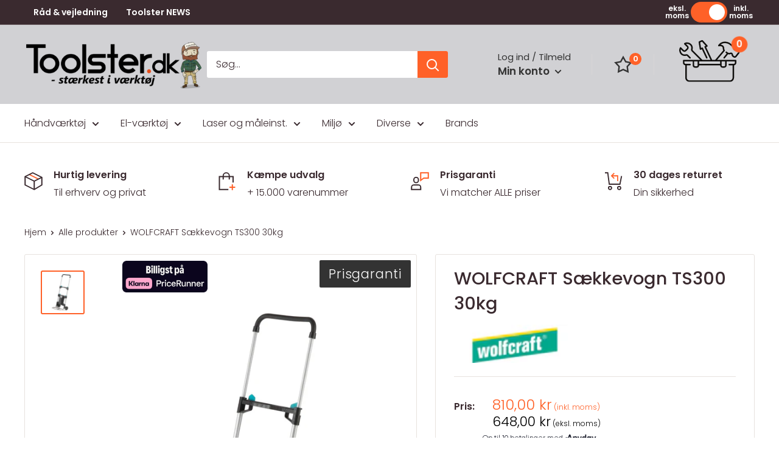

--- FILE ---
content_type: text/html; charset=utf-8
request_url: https://toolster.dk/products/wolfcraft-saekkevogn-ts300-30kg
body_size: 94578
content:
<!doctype html>

<html class="no-js" lang="da">
  <head>
  <script type="text/javascript" async src="https://cdn.mida.so/js/optimize.js?key=3Ejq4KNndxLMLdJyArpv7b"></script>

  <!-- Added by AVADA Joy -->
  <script>
      window.AVADA_JOY = window.AVADA_JOY || {};
      window.AVADA_JOY.shopId = '5YTXilbCqB5ey68zY2nU';
      window.AVADA_JOY.status = true;
      window.AVADA_JOY.account_enabled = true;
      window.AVADA_JOY.login_url = "\/account\/login";
      window.AVADA_JOY.register_url = "\/account\/register";
      window.AVADA_JOY.customer = {
        id: null,
        email: null,
        first_name: null,
        last_name: null,
        point: null
      };
      window.AVADA_JOY.placeOrder = window.AVADA_JOY.placeOrder || {};
      window.AVADA_JOY.placeOrder = {"enableCardPage":false,"status":true,"statusProductPointsCalculator":false,"productPointsCalculator":{"type":"congratulation","fontSize":14,"font":"Noto+Sans","color":"#8F00C1"},"earnPoint":10,"rateMoney":100,"earnBy":"price","statusUseCondition":false,"typeProductMatch":"all","typeCondition":"all","conditions":[{"field":"title","typeMatch":"contains","content":""}],"excludeProducts":[],"includeProducts":[]};
      window.AVADA_JOY.product = {"id":8180725383458,"title":"WOLFCRAFT Sækkevogn TS300 30kg","handle":"wolfcraft-saekkevogn-ts300-30kg","description":"Den \"lille, robuste\" sækkevogn 1 TS 300 - transportsystem Transportsystem, der kan foldes flere gange! Let at betjene - kompakt, fylder næsten ingenting i bagagerummet. På grund af den lave vægt velegnet til indkøbsturen - særligt også for kvinder.\u003cbr\u003e• højdejustering - trinløs udtrækning i to trin\u003cbr\u003e• hjul og skovle åbnes med et enkelt greb takket være den specielle klap-automatik\u003cbr\u003e• 4-punkts kunststofbagvæg som anlægsflade\u003cbr\u003e• meget kompakt, sammenklappet kun 60 mm høj, finder plads i det mindste hjørne i bilen eller i hjemmet\u003cbr\u003e• emballage: banderole\u003cbr\u003e\u003cbr\u003eTekniske data:\u003cbr\u003emaks. højde: 910 mm\u003cbr\u003emaks. bæreevne sækkevognsfunktion: 30 kg\u003cbr\u003emonteret mål: 340 x 910 x 370 mm\u003cbr\u003esammenfoldet mål: 340 x 510 x 60 mm\u003cbr\u003evægt: 3 kg","published_at":"2025-11-21T01:10:36+01:00","created_at":"2023-03-20T08:01:38+01:00","vendor":"Wolfcraft","type":"Ergonomiske hjælpemidler","tags":["Diverse","Diverse\u003eErgonomiske hjælpemidler","Facette\u003eVaremærke","Facette\u003eVaremærke\u003eWolfcraft","Image Overlays","Image Overlays\u003ePrisgaranti","Mærker\u003eWolfcraft","Værktøj","Værktøj\u003eHåndværktøj"],"price":81000,"price_min":81000,"price_max":81000,"available":true,"price_varies":false,"compare_at_price":null,"compare_at_price_min":0,"compare_at_price_max":0,"compare_at_price_varies":false,"variants":[{"id":46812153020761,"title":"Default Title","option1":"Default Title","option2":null,"option3":null,"sku":"11097","requires_shipping":true,"taxable":true,"featured_image":null,"available":true,"name":"WOLFCRAFT Sækkevogn TS300 30kg","public_title":null,"options":["Default Title"],"price":81000,"weight":3000,"compare_at_price":null,"inventory_management":"shopify","barcode":"4006885553002","requires_selling_plan":false,"selling_plan_allocations":[]}],"images":["\/\/toolster.dk\/cdn\/shop\/files\/11097.jpg?v=1718250940"],"featured_image":"\/\/toolster.dk\/cdn\/shop\/files\/11097.jpg?v=1718250940","options":["Title"],"media":[{"alt":null,"id":47112345289049,"position":1,"preview_image":{"aspect_ratio":1.0,"height":1500,"width":1500,"src":"\/\/toolster.dk\/cdn\/shop\/files\/11097.jpg?v=1718250940"},"aspect_ratio":1.0,"height":1500,"media_type":"image","src":"\/\/toolster.dk\/cdn\/shop\/files\/11097.jpg?v=1718250940","width":1500}],"requires_selling_plan":false,"selling_plan_groups":[],"content":"Den \"lille, robuste\" sækkevogn 1 TS 300 - transportsystem Transportsystem, der kan foldes flere gange! Let at betjene - kompakt, fylder næsten ingenting i bagagerummet. På grund af den lave vægt velegnet til indkøbsturen - særligt også for kvinder.\u003cbr\u003e• højdejustering - trinløs udtrækning i to trin\u003cbr\u003e• hjul og skovle åbnes med et enkelt greb takket være den specielle klap-automatik\u003cbr\u003e• 4-punkts kunststofbagvæg som anlægsflade\u003cbr\u003e• meget kompakt, sammenklappet kun 60 mm høj, finder plads i det mindste hjørne i bilen eller i hjemmet\u003cbr\u003e• emballage: banderole\u003cbr\u003e\u003cbr\u003eTekniske data:\u003cbr\u003emaks. højde: 910 mm\u003cbr\u003emaks. bæreevne sækkevognsfunktion: 30 kg\u003cbr\u003emonteret mål: 340 x 910 x 370 mm\u003cbr\u003esammenfoldet mål: 340 x 510 x 60 mm\u003cbr\u003evægt: 3 kg"};
      window.AVADA_JOY.page = "product";
      
        window.AVADA_JOY.product.selected_variant_id = 46812153020761;
        window.AVADA_JOY.product.collections = [];
        
          window.AVADA_JOY.product.collections.push(`Alle produkter`);
        
          window.AVADA_JOY.product.collections.push(`Diverse`);
        
          window.AVADA_JOY.product.collections.push(`Diverse diverse`);
        
          window.AVADA_JOY.product.collections.push(`Diverse håndværktøj`);
        
          window.AVADA_JOY.product.collections.push(`Ergonomiske hjælpemidler`);
        
          window.AVADA_JOY.product.collections.push(`Håndværktøj`);
        
          window.AVADA_JOY.product.collections.push(`Wolfcraft`);
        
      
    </script>

  <!-- /Added by AVADA Joy -->

    <meta charset="utf-8">
    <meta name="viewport" content="width=device-width, initial-scale=1.0, height=device-height, minimum-scale=1.0, maximum-scale=1.0">
    <meta name="theme-color" content="#ff6128"><title>WOLFCRAFT Sækkevogn TS300 30kg
</title>

        <script>(function(w,d,s,l,i){w[l]=w[l]||[];w[l].push({'gtm.start':
      new Date().getTime(),event:'gtm.js'});var f=d.getElementsByTagName(s)[0],
      j=d.createElement(s),dl=l!='dataLayer'?'&l='+l:'';j.async=true;j.src=
      'https://www.googletagmanager.com/gtm.js?id='+i+dl;f.parentNode.insertBefore(j,f);
      })(window,document,'script','dataLayer','GTM-5BV8QKS');</script><meta name="description" content="Den &quot;lille, robuste&quot; sækkevogn 1 TS 300 - transportsystem Transportsystem, der kan foldes flere gange! Let at betjene - kompakt, fylder næsten ingenting i bagagerummet. På grund af den lave vægt velegnet til indkøbsturen - særligt også for kvinder.• højdejustering - trinløs udtrækning i to trin• hjul og skovle åbnes me">
      <link rel="canonical" href="https://toolster.dk/products/wolfcraft-saekkevogn-ts300-30kg" />
    
<link rel="shortcut icon" href="//toolster.dk/cdn/shop/files/ToolsterFavicon_96x96.jpg?v=1687422729" type="image/png"><link rel="preload" as="style" href="//toolster.dk/cdn/shop/t/23/assets/theme.css?v=169320280033502863751765273780">
    <link rel="preload" as="script" href="//toolster.dk/cdn/shop/t/23/assets/theme.js?v=60487999905220199851762435841">
    <link rel="preconnect" href="https://cdn.shopify.com">
    <link rel="preconnect" href="https://fonts.shopifycdn.com">
    <link rel="dns-prefetch" href="https://productreviews.shopifycdn.com">
    <link rel="dns-prefetch" href="https://ajax.googleapis.com">
    <link rel="dns-prefetch" href="https://maps.googleapis.com">
    <link rel="dns-prefetch" href="https://maps.gstatic.com">

    <meta property="og:type" content="product">
  <meta property="og:title" content="WOLFCRAFT Sækkevogn TS300 30kg"><meta property="og:image" content="http://toolster.dk/cdn/shop/files/11097.jpg?v=1718250940">
    <meta property="og:image:secure_url" content="https://toolster.dk/cdn/shop/files/11097.jpg?v=1718250940">
    <meta property="og:image:width" content="1500">
    <meta property="og:image:height" content="1500"><meta property="product:price:amount" content="810,00">
  <meta property="product:price:currency" content="DKK"><meta property="og:description" content="Den &quot;lille, robuste&quot; sækkevogn 1 TS 300 - transportsystem Transportsystem, der kan foldes flere gange! Let at betjene - kompakt, fylder næsten ingenting i bagagerummet. På grund af den lave vægt velegnet til indkøbsturen - særligt også for kvinder.• højdejustering - trinløs udtrækning i to trin• hjul og skovle åbnes me"><meta property="og:url" content="https://toolster.dk/products/wolfcraft-saekkevogn-ts300-30kg">
<meta property="og:site_name" content="Toolster.dk"><meta name="twitter:card" content="summary"><meta name="twitter:title" content="WOLFCRAFT Sækkevogn TS300 30kg">
  <meta name="twitter:description" content="Den &quot;lille, robuste&quot; sækkevogn 1 TS 300 - transportsystem Transportsystem, der kan foldes flere gange! Let at betjene - kompakt, fylder næsten ingenting i bagagerummet. På grund af den lave vægt velegnet til indkøbsturen - særligt også for kvinder.• højdejustering - trinløs udtrækning i to trin• hjul og skovle åbnes med et enkelt greb takket være den specielle klap-automatik• 4-punkts kunststofbagvæg som anlægsflade• meget kompakt, sammenklappet kun 60 mm høj, finder plads i det mindste hjørne i bilen eller i hjemmet• emballage: banderoleTekniske data:maks. højde: 910 mmmaks. bæreevne sækkevognsfunktion: 30 kgmonteret mål: 340 x 910 x 370 mmsammenfoldet mål: 340 x 510 x 60 mmvægt: 3 kg">
  <meta name="twitter:image" content="https://toolster.dk/cdn/shop/files/11097_600x600_crop_center.jpg?v=1718250940">
    <link rel="preload" href="//toolster.dk/cdn/fonts/poppins/poppins_n5.ad5b4b72b59a00358afc706450c864c3c8323842.woff2" as="font" type="font/woff2" crossorigin><link rel="preload" href="//toolster.dk/cdn/fonts/poppins/poppins_n3.05f58335c3209cce17da4f1f1ab324ebe2982441.woff2" as="font" type="font/woff2" crossorigin><style>
  @font-face {
  font-family: Poppins;
  font-weight: 500;
  font-style: normal;
  font-display: swap;
  src: url("//toolster.dk/cdn/fonts/poppins/poppins_n5.ad5b4b72b59a00358afc706450c864c3c8323842.woff2") format("woff2"),
       url("//toolster.dk/cdn/fonts/poppins/poppins_n5.33757fdf985af2d24b32fcd84c9a09224d4b2c39.woff") format("woff");
}

  @font-face {
  font-family: Poppins;
  font-weight: 300;
  font-style: normal;
  font-display: swap;
  src: url("//toolster.dk/cdn/fonts/poppins/poppins_n3.05f58335c3209cce17da4f1f1ab324ebe2982441.woff2") format("woff2"),
       url("//toolster.dk/cdn/fonts/poppins/poppins_n3.6971368e1f131d2c8ff8e3a44a36b577fdda3ff5.woff") format("woff");
}

@font-face {
  font-family: Poppins;
  font-weight: 600;
  font-style: normal;
  font-display: swap;
  src: url("//toolster.dk/cdn/fonts/poppins/poppins_n6.aa29d4918bc243723d56b59572e18228ed0786f6.woff2") format("woff2"),
       url("//toolster.dk/cdn/fonts/poppins/poppins_n6.5f815d845fe073750885d5b7e619ee00e8111208.woff") format("woff");
}

@font-face {
  font-family: Poppins;
  font-weight: 500;
  font-style: italic;
  font-display: swap;
  src: url("//toolster.dk/cdn/fonts/poppins/poppins_i5.6acfce842c096080e34792078ef3cb7c3aad24d4.woff2") format("woff2"),
       url("//toolster.dk/cdn/fonts/poppins/poppins_i5.a49113e4fe0ad7fd7716bd237f1602cbec299b3c.woff") format("woff");
}


  @font-face {
  font-family: Poppins;
  font-weight: 400;
  font-style: normal;
  font-display: swap;
  src: url("//toolster.dk/cdn/fonts/poppins/poppins_n4.0ba78fa5af9b0e1a374041b3ceaadf0a43b41362.woff2") format("woff2"),
       url("//toolster.dk/cdn/fonts/poppins/poppins_n4.214741a72ff2596839fc9760ee7a770386cf16ca.woff") format("woff");
}

  @font-face {
  font-family: Poppins;
  font-weight: 300;
  font-style: italic;
  font-display: swap;
  src: url("//toolster.dk/cdn/fonts/poppins/poppins_i3.8536b4423050219f608e17f134fe9ea3b01ed890.woff2") format("woff2"),
       url("//toolster.dk/cdn/fonts/poppins/poppins_i3.0f4433ada196bcabf726ed78f8e37e0995762f7f.woff") format("woff");
}

  @font-face {
  font-family: Poppins;
  font-weight: 400;
  font-style: italic;
  font-display: swap;
  src: url("//toolster.dk/cdn/fonts/poppins/poppins_i4.846ad1e22474f856bd6b81ba4585a60799a9f5d2.woff2") format("woff2"),
       url("//toolster.dk/cdn/fonts/poppins/poppins_i4.56b43284e8b52fc64c1fd271f289a39e8477e9ec.woff") format("woff");
}


  :root {
    --default-text-font-size : 15px;
    --base-text-font-size    : 16px;
    --heading-font-family    : Poppins, sans-serif;
    --heading-font-weight    : 500;
    --heading-font-style     : normal;
    --text-font-family       : Poppins, sans-serif;
    --text-font-weight       : 300;
    --text-font-style        : normal;
    --text-font-bolder-weight: 600;
    --text-link-decoration   : underline;

    --text-color               : #3a2a2f;
    --text-color-rgb           : 58, 42, 47;
    --heading-color            : #3a2a2f;
    --border-color             : #e7e2de;
    --border-color-rgb         : 231, 226, 222;
    --form-border-color        : #dcd5cf;
    --accent-color             : #ff6128;
    --accent-color-rgb         : 255, 97, 40;
    --link-color               : #ff6128;
    --link-color-hover         : #da3a00;
    --background               : #ffffff;
    --secondary-background     : #ffffff;
    --secondary-background-rgb : 255, 255, 255;
    --accent-background        : rgba(255, 97, 40, 0.08);

    --input-background: #ffffff;

    --error-color       : #f71b1b;
    --error-background  : rgba(247, 27, 27, 0.07);
    --success-color     : #48b448;
    --success-background: rgba(72, 180, 72, 0.11);

    --primary-button-background      : #ff6128;
    --primary-button-background-rgb  : 255, 97, 40;
    --primary-button-text-color      : #ffffff;
    --secondary-button-background    : #3a2a2f;
    --secondary-button-background-rgb: 58, 42, 47;
    --secondary-button-text-color    : #ffffff;

    --header-background      : #d1d1d4;
    --header-text-color      : #ffffff;
    --header-light-text-color: #e9e2dd;
    --header-border-color    : rgba(233, 226, 221, 0.3);
    --header-accent-color    : #ff6128;

    --footer-background-color:    #d1d1d4;
    --footer-heading-text-color:  #3a2a2f;
    --footer-body-text-color:     #3a2a2f;
    --footer-body-text-color-rgb: 58, 42, 47;
    --footer-accent-color:        #ff6128;
    --footer-accent-color-rgb:    255, 97, 40;
    --footer-border:              none;
    
    --flickity-arrow-color: #bcaea3;--product-on-sale-accent           : #ee0000;
    --product-on-sale-accent-rgb       : 238, 0, 0;
    --product-on-sale-color            : #ffffff;
    --product-in-stock-color           : #008a00;
    --product-low-stock-color          : #ee0000;
    --product-sold-out-color           : #d1d1d4;
    --product-custom-label-1-background: #ff6128;
    --product-custom-label-1-color     : #ffffff;
    --product-custom-label-2-background: #a95ebe;
    --product-custom-label-2-color     : #ffffff;
    --product-review-star-color        : #ffb647;

    --mobile-container-gutter : 20px;
    --desktop-container-gutter: 40px;

    /* Shopify related variables */
    --payment-terms-background-color: #ffffff;
  }
</style>

<script>
  // IE11 does not have support for CSS variables, so we have to polyfill them
  if (!(((window || {}).CSS || {}).supports && window.CSS.supports('(--a: 0)'))) {
    const script = document.createElement('script');
    script.type = 'text/javascript';
    script.src = 'https://cdn.jsdelivr.net/npm/css-vars-ponyfill@2';
    script.onload = function() {
      cssVars({});
    };

    document.getElementsByTagName('head')[0].appendChild(script);
  }
</script>


    <script>window.performance && window.performance.mark && window.performance.mark('shopify.content_for_header.start');</script><meta name="google-site-verification" content="yrYJPtUIwrBmLbOIva-2BnhiuEnkeU46dJGLVtOn344">
<meta name="facebook-domain-verification" content="9rrb2vil9app4x5ra8k7wfdd1mu2vb">
<meta id="shopify-digital-wallet" name="shopify-digital-wallet" content="/70717571362/digital_wallets/dialog">
<link rel="alternate" type="application/json+oembed" href="https://toolster.dk/products/wolfcraft-saekkevogn-ts300-30kg.oembed">
<script async="async" src="/checkouts/internal/preloads.js?locale=da-DK"></script>
<script id="shopify-features" type="application/json">{"accessToken":"c88d48da687ba742d717a1e82dc6dd4d","betas":["rich-media-storefront-analytics"],"domain":"toolster.dk","predictiveSearch":true,"shopId":70717571362,"locale":"da"}</script>
<script>var Shopify = Shopify || {};
Shopify.shop = "toolster-dk.myshopify.com";
Shopify.locale = "da";
Shopify.currency = {"active":"DKK","rate":"1.0"};
Shopify.country = "DK";
Shopify.theme = {"name":"Ændringer 06-11-2025 ","id":189540401497,"schema_name":"Warehouse","schema_version":"3.0.1","theme_store_id":null,"role":"main"};
Shopify.theme.handle = "null";
Shopify.theme.style = {"id":null,"handle":null};
Shopify.cdnHost = "toolster.dk/cdn";
Shopify.routes = Shopify.routes || {};
Shopify.routes.root = "/";</script>
<script type="module">!function(o){(o.Shopify=o.Shopify||{}).modules=!0}(window);</script>
<script>!function(o){function n(){var o=[];function n(){o.push(Array.prototype.slice.apply(arguments))}return n.q=o,n}var t=o.Shopify=o.Shopify||{};t.loadFeatures=n(),t.autoloadFeatures=n()}(window);</script>
<script id="shop-js-analytics" type="application/json">{"pageType":"product"}</script>
<script defer="defer" async type="module" src="//toolster.dk/cdn/shopifycloud/shop-js/modules/v2/client.init-shop-cart-sync_DRC1jiY2.da.esm.js"></script>
<script defer="defer" async type="module" src="//toolster.dk/cdn/shopifycloud/shop-js/modules/v2/chunk.common_CrN0W3AX.esm.js"></script>
<script defer="defer" async type="module" src="//toolster.dk/cdn/shopifycloud/shop-js/modules/v2/chunk.modal_B5qjH7Fp.esm.js"></script>
<script type="module">
  await import("//toolster.dk/cdn/shopifycloud/shop-js/modules/v2/client.init-shop-cart-sync_DRC1jiY2.da.esm.js");
await import("//toolster.dk/cdn/shopifycloud/shop-js/modules/v2/chunk.common_CrN0W3AX.esm.js");
await import("//toolster.dk/cdn/shopifycloud/shop-js/modules/v2/chunk.modal_B5qjH7Fp.esm.js");

  window.Shopify.SignInWithShop?.initShopCartSync?.({"fedCMEnabled":true,"windoidEnabled":true});

</script>
<script>(function() {
  var isLoaded = false;
  function asyncLoad() {
    if (isLoaded) return;
    isLoaded = true;
    var urls = ["https:\/\/ecommplugins-scripts.trustpilot.com\/v2.1\/js\/header.min.js?settings=eyJrZXkiOiJuaUw1TEJtRUc0cnNzV1FoIiwicyI6Im5vbmUifQ==\u0026shop=toolster-dk.myshopify.com","https:\/\/ecommplugins-trustboxsettings.trustpilot.com\/toolster-dk.myshopify.com.js?settings=1686299450769\u0026shop=toolster-dk.myshopify.com","https:\/\/widget.trustpilot.com\/bootstrap\/v5\/tp.widget.sync.bootstrap.min.js?shop=toolster-dk.myshopify.com","https:\/\/widget.trustpilot.com\/bootstrap\/v5\/tp.widget.sync.bootstrap.min.js?shop=toolster-dk.myshopify.com","https:\/\/cdn1.profitmetrics.io\/C2047419D31B3105\/shopify-bundle.js?shop=toolster-dk.myshopify.com"];
    for (var i = 0; i < urls.length; i++) {
      var s = document.createElement('script');
      s.type = 'text/javascript';
      s.async = true;
      s.src = urls[i];
      var x = document.getElementsByTagName('script')[0];
      x.parentNode.insertBefore(s, x);
    }
  };
  if(window.attachEvent) {
    window.attachEvent('onload', asyncLoad);
  } else {
    window.addEventListener('load', asyncLoad, false);
  }
})();</script>
<script id="__st">var __st={"a":70717571362,"offset":3600,"reqid":"2bdbf9c3-54ab-4bb4-9c85-f8566ff98856-1769698922","pageurl":"toolster.dk\/products\/wolfcraft-saekkevogn-ts300-30kg","u":"6b5dffa2a8cd","p":"product","rtyp":"product","rid":8180725383458};</script>
<script>window.ShopifyPaypalV4VisibilityTracking = true;</script>
<script id="captcha-bootstrap">!function(){'use strict';const t='contact',e='account',n='new_comment',o=[[t,t],['blogs',n],['comments',n],[t,'customer']],c=[[e,'customer_login'],[e,'guest_login'],[e,'recover_customer_password'],[e,'create_customer']],r=t=>t.map((([t,e])=>`form[action*='/${t}']:not([data-nocaptcha='true']) input[name='form_type'][value='${e}']`)).join(','),a=t=>()=>t?[...document.querySelectorAll(t)].map((t=>t.form)):[];function s(){const t=[...o],e=r(t);return a(e)}const i='password',u='form_key',d=['recaptcha-v3-token','g-recaptcha-response','h-captcha-response',i],f=()=>{try{return window.sessionStorage}catch{return}},m='__shopify_v',_=t=>t.elements[u];function p(t,e,n=!1){try{const o=window.sessionStorage,c=JSON.parse(o.getItem(e)),{data:r}=function(t){const{data:e,action:n}=t;return t[m]||n?{data:e,action:n}:{data:t,action:n}}(c);for(const[e,n]of Object.entries(r))t.elements[e]&&(t.elements[e].value=n);n&&o.removeItem(e)}catch(o){console.error('form repopulation failed',{error:o})}}const l='form_type',E='cptcha';function T(t){t.dataset[E]=!0}const w=window,h=w.document,L='Shopify',v='ce_forms',y='captcha';let A=!1;((t,e)=>{const n=(g='f06e6c50-85a8-45c8-87d0-21a2b65856fe',I='https://cdn.shopify.com/shopifycloud/storefront-forms-hcaptcha/ce_storefront_forms_captcha_hcaptcha.v1.5.2.iife.js',D={infoText:'Beskyttet af hCaptcha',privacyText:'Beskyttelse af persondata',termsText:'Vilkår'},(t,e,n)=>{const o=w[L][v],c=o.bindForm;if(c)return c(t,g,e,D).then(n);var r;o.q.push([[t,g,e,D],n]),r=I,A||(h.body.append(Object.assign(h.createElement('script'),{id:'captcha-provider',async:!0,src:r})),A=!0)});var g,I,D;w[L]=w[L]||{},w[L][v]=w[L][v]||{},w[L][v].q=[],w[L][y]=w[L][y]||{},w[L][y].protect=function(t,e){n(t,void 0,e),T(t)},Object.freeze(w[L][y]),function(t,e,n,w,h,L){const[v,y,A,g]=function(t,e,n){const i=e?o:[],u=t?c:[],d=[...i,...u],f=r(d),m=r(i),_=r(d.filter((([t,e])=>n.includes(e))));return[a(f),a(m),a(_),s()]}(w,h,L),I=t=>{const e=t.target;return e instanceof HTMLFormElement?e:e&&e.form},D=t=>v().includes(t);t.addEventListener('submit',(t=>{const e=I(t);if(!e)return;const n=D(e)&&!e.dataset.hcaptchaBound&&!e.dataset.recaptchaBound,o=_(e),c=g().includes(e)&&(!o||!o.value);(n||c)&&t.preventDefault(),c&&!n&&(function(t){try{if(!f())return;!function(t){const e=f();if(!e)return;const n=_(t);if(!n)return;const o=n.value;o&&e.removeItem(o)}(t);const e=Array.from(Array(32),(()=>Math.random().toString(36)[2])).join('');!function(t,e){_(t)||t.append(Object.assign(document.createElement('input'),{type:'hidden',name:u})),t.elements[u].value=e}(t,e),function(t,e){const n=f();if(!n)return;const o=[...t.querySelectorAll(`input[type='${i}']`)].map((({name:t})=>t)),c=[...d,...o],r={};for(const[a,s]of new FormData(t).entries())c.includes(a)||(r[a]=s);n.setItem(e,JSON.stringify({[m]:1,action:t.action,data:r}))}(t,e)}catch(e){console.error('failed to persist form',e)}}(e),e.submit())}));const S=(t,e)=>{t&&!t.dataset[E]&&(n(t,e.some((e=>e===t))),T(t))};for(const o of['focusin','change'])t.addEventListener(o,(t=>{const e=I(t);D(e)&&S(e,y())}));const B=e.get('form_key'),M=e.get(l),P=B&&M;t.addEventListener('DOMContentLoaded',(()=>{const t=y();if(P)for(const e of t)e.elements[l].value===M&&p(e,B);[...new Set([...A(),...v().filter((t=>'true'===t.dataset.shopifyCaptcha))])].forEach((e=>S(e,t)))}))}(h,new URLSearchParams(w.location.search),n,t,e,['guest_login'])})(!0,!0)}();</script>
<script integrity="sha256-4kQ18oKyAcykRKYeNunJcIwy7WH5gtpwJnB7kiuLZ1E=" data-source-attribution="shopify.loadfeatures" defer="defer" src="//toolster.dk/cdn/shopifycloud/storefront/assets/storefront/load_feature-a0a9edcb.js" crossorigin="anonymous"></script>
<script data-source-attribution="shopify.dynamic_checkout.dynamic.init">var Shopify=Shopify||{};Shopify.PaymentButton=Shopify.PaymentButton||{isStorefrontPortableWallets:!0,init:function(){window.Shopify.PaymentButton.init=function(){};var t=document.createElement("script");t.src="https://toolster.dk/cdn/shopifycloud/portable-wallets/latest/portable-wallets.da.js",t.type="module",document.head.appendChild(t)}};
</script>
<script data-source-attribution="shopify.dynamic_checkout.buyer_consent">
  function portableWalletsHideBuyerConsent(e){var t=document.getElementById("shopify-buyer-consent"),n=document.getElementById("shopify-subscription-policy-button");t&&n&&(t.classList.add("hidden"),t.setAttribute("aria-hidden","true"),n.removeEventListener("click",e))}function portableWalletsShowBuyerConsent(e){var t=document.getElementById("shopify-buyer-consent"),n=document.getElementById("shopify-subscription-policy-button");t&&n&&(t.classList.remove("hidden"),t.removeAttribute("aria-hidden"),n.addEventListener("click",e))}window.Shopify?.PaymentButton&&(window.Shopify.PaymentButton.hideBuyerConsent=portableWalletsHideBuyerConsent,window.Shopify.PaymentButton.showBuyerConsent=portableWalletsShowBuyerConsent);
</script>
<script data-source-attribution="shopify.dynamic_checkout.cart.bootstrap">document.addEventListener("DOMContentLoaded",(function(){function t(){return document.querySelector("shopify-accelerated-checkout-cart, shopify-accelerated-checkout")}if(t())Shopify.PaymentButton.init();else{new MutationObserver((function(e,n){t()&&(Shopify.PaymentButton.init(),n.disconnect())})).observe(document.body,{childList:!0,subtree:!0})}}));
</script>

<script>window.performance && window.performance.mark && window.performance.mark('shopify.content_for_header.end');</script>


<script>
  // setting default consent
  window.dataLayer = window.dataLayer || [];
  function gtag(){ dataLayer.push(arguments); }
  gtag('consent', 'default', {
  'ad_storage': 'denied',
  'ad_user_data': 'denied',
  'ad_personalization': 'denied',
  'analytics_storage': 'denied',
  'wait_for_update': 15000 // giving the user 15 sec to chose their consent
  });
 
  gtag('set', 'ads_data_redaction', true);
</script>
<script>
  //Embeds cookiebanner and integrate with Shopify consent api
  const addCookieInformationConsentScript = () => {
      const consentScript = document.createElement('script');
      consentScript.setAttribute('src', 'https://policy.app.cookieinformation.com/uc.js');
      consentScript.setAttribute('data-culture', 'DA'); // replace with your sites language
      consentScript.setAttribute('data-gcm-enabled', 'false'); // disable cookieinformation consent api
      consentScript.id = 'CookieConsent';
      document.head.appendChild(consentScript);
  };
 
  const setupListenerForConsentGathering = () => {
      window.addEventListener("CookieInformationConsentGiven", () => {
          let consentSignals = {};
          let consentCookieReady = false;
          let customerPrivacyAPIReady = false;
 
          const checkAndSetTrackingConsent = () => {
              if (consentCookieReady && customerPrivacyAPIReady && Object.keys(consentSignals).length > 0) {
                  window.Shopify.customerPrivacy.setTrackingConsent(
                      {
                          "analytics": consentSignals['cookie_cat_statistic'] || false,
                          "marketing": consentSignals['cookie_cat_marketing'] || false,
                          "preferences": consentSignals['cookie_cat_functional'] || false,
                          "sale_of_data": consentSignals['cookie_cat_marketing'] || false,
                      },
                      () => console.log("Cookie Information: consent gathered")
                  );
              }
          };
 
          if (window.CookieInformation) {
              const consentCookie = window.CookieInformation._getCookieValue('CookieInformationConsent');
              if (consentCookie) {
                  const consent = JSON.parse(consentCookie);
                  if (consent) {
                      consentSignals = consent.consents_approved || [];
                      consentSignals = consentSignals.reduce((acc, curr) => {
                          acc[curr] = true;
                          return acc;
                      }, {});
                      consentCookieReady = true;
                      checkAndSetTrackingConsent();
                  }
              }
          }
 
          const customerPrivacyAPIInterval = setInterval(() => {
              if (window.Shopify.customerPrivacy) {
                  clearInterval(customerPrivacyAPIInterval);
                  customerPrivacyAPIReady = true;
                  checkAndSetTrackingConsent();
              }
          }, 100);
      });
  };
 
  window.Shopify.loadFeatures(
      [
          {
              name: 'consent-tracking-api',
              version: '0.1',
          },
      ],
      error => {
          if (error) {
              throw error;
          }
          setupListenerForConsentGathering();
          addCookieInformationConsentScript();
      }
  );
  </script>
    

    <link rel="stylesheet" href="//toolster.dk/cdn/shop/t/23/assets/theme.css?v=169320280033502863751765273780">

    
  <script type="application/ld+json">
  {
    "@context": "https://schema.org",
    "@type": "Product",
    "productID": 8180725383458,
    "offers": [{
          "@type": "Offer",
          "name": "Default Title",
          "availability":"https://schema.org/InStock",
          "price": 810.0,
          "priceCurrency": "DKK",
          "priceValidUntil": "2026-02-08","sku": "11097",
            "gtin13": "4006885553002",
          "url": "/products/wolfcraft-saekkevogn-ts300-30kg?variant=46812153020761"
        }
],"brand": {
      "@type": "Brand",
      "name": "Wolfcraft"
    },
    "name": "WOLFCRAFT Sækkevogn TS300 30kg",
    "description": "Den \"lille, robuste\" sækkevogn 1 TS 300 - transportsystem Transportsystem, der kan foldes flere gange! Let at betjene - kompakt, fylder næsten ingenting i bagagerummet. På grund af den lave vægt velegnet til indkøbsturen - særligt også for kvinder.• højdejustering - trinløs udtrækning i to trin• hjul og skovle åbnes med et enkelt greb takket være den specielle klap-automatik• 4-punkts kunststofbagvæg som anlægsflade• meget kompakt, sammenklappet kun 60 mm høj, finder plads i det mindste hjørne i bilen eller i hjemmet• emballage: banderoleTekniske data:maks. højde: 910 mmmaks. bæreevne sækkevognsfunktion: 30 kgmonteret mål: 340 x 910 x 370 mmsammenfoldet mål: 340 x 510 x 60 mmvægt: 3 kg",
    "category": "Ergonomiske hjælpemidler",
    "url": "/products/wolfcraft-saekkevogn-ts300-30kg",
    "sku": "11097",
    "image": {
      "@type": "ImageObject",
      "url": "https://toolster.dk/cdn/shop/files/11097.jpg?v=1718250940&width=1024",
      "image": "https://toolster.dk/cdn/shop/files/11097.jpg?v=1718250940&width=1024",
      "name": "",
      "width": "1024",
      "height": "1024"
    }
  }
  </script>



  <script type="application/ld+json">
  {
    "@context": "https://schema.org",
    "@type": "BreadcrumbList",
  "itemListElement": [{
      "@type": "ListItem",
      "position": 1,
      "name": "Hjem",
      "item": "https://toolster.dk"
    },{
          "@type": "ListItem",
          "position": 2,
          "name": "WOLFCRAFT Sækkevogn TS300 30kg",
          "item": "https://toolster.dk/products/wolfcraft-saekkevogn-ts300-30kg"
        }]
  }
  </script>


    
    <script src="https://cdnjs.cloudflare.com/ajax/libs/jquery/3.6.3/jquery.min.js" integrity="sha512-STof4xm1wgkfm7heWqFJVn58Hm3EtS31XFaagaa8VMReCXAkQnJZ+jEy8PCC/iT18dFy95WcExNHFTqLyp72eQ==" crossorigin="anonymous" referrerpolicy="no-referrer"></script>

    <script>
      // This allows to expose several variables to the global scope, to be used in scripts
      window.theme = {
        pageType: "product",
        cartCount: 0,
        moneyFormat: "{{amount_with_comma_separator}} kr",
        moneyWithCurrencyFormat: "{{amount_with_comma_separator}} DKK",
        currencyCodeEnabled: true,
        showDiscount: false,
        discountMode: "percentage",
        searchMode: "product,article,page",
        searchUnavailableProducts: "last",
        cartType: "drawer"
      };

      window.routes = {
        rootUrl: "\/",
        rootUrlWithoutSlash: '',
        cartUrl: "\/cart",
        cartAddUrl: "\/cart\/add",
        cartChangeUrl: "\/cart\/change",
        searchUrl: "\/search",
        productRecommendationsUrl: "\/recommendations\/products"
      };

      window.languages = {
        productRegularPrice: "Vejl. pris",
        productSalePrice: "Salgspris",
        collectionOnSaleLabel: "Spar {{savings}}",
        productFormUnavailable: "Ikke tilgængelig",
        productFormAddToCart: "Tilføj til kurv",
        productFormPreOrder: "Forudbestil",
        productFormSoldOut: "Udsolgt",
        productAdded: "Produktet er nu tilføjet til din kurv",
        productAddedShort: "Tilføjet!",
        shippingEstimatorNoResults: "Der blev ikke fundet nogen fragt mulighed til din adresse.",
        shippingEstimatorOneResult: "Der er én fragt pris til din adresse:",
        shippingEstimatorMultipleResults: "Der er {{count}} fragt priser til din adresse:",
        shippingEstimatorErrors: " Der er nogle fejl:"
      };

      window.lazySizesConfig = {
        loadHidden: false,
        hFac: 0.8,
        expFactor: 3,
        customMedia: {
          '--phone': '(max-width: 640px)',
          '--tablet': '(min-width: 641px) and (max-width: 1023px)',
          '--lap': '(min-width: 1024px)'
        }
      };

      document.documentElement.className = document.documentElement.className.replace('no-js', 'js');
    </script><script src="//toolster.dk/cdn/shop/t/23/assets/theme.js?v=60487999905220199851762435841" defer></script>
    <script type="text/javascript" src="//toolster.dk/cdn/shop/t/23/assets/nomilk.js?v=23666670163523831471762435841" defer></script><script>
        (function () {
          window.onpageshow = function() {
            // We force re-freshing the cart content onpageshow, as most browsers will serve a cache copy when hitting the
            // back button, which cause staled data
            document.documentElement.dispatchEvent(new CustomEvent('cart:refresh', {
              bubbles: true,
              detail: {scrollToTop: false}
            }));
          };
        })();
      </script><!-- TrustBox script -->
    <script type="text/javascript" src="//widget.trustpilot.com/bootstrap/v5/tp.widget.bootstrap.min.js" async></script>
    <!-- End TrustBox script -->

         <script>  
  /**
  * Author: Md Hasanuzzamna
  * Email: info@leomeasure.com
  * Linkedin: https://linkedin.com/md-h
  * Version: 2.1.5
  * Last Update: 13 Apr 2024
  */
  
  (function() {
      class Ultimate_Shopify_DataLayer {
        constructor() {
          window.dataLayer = window.dataLayer || []; 
          
          // use a prefix of events name
          this.eventPrefix = '';

          //Keep the value false to get non-formatted product ID
          this.formattedItemId = true; 

          // data schema
          this.dataSchema = {
            ecommerce: {
                show: true
            },
            dynamicRemarketing: {
                show: false,
                business_vertical: 'retail'
            }
          }

          // add to wishlist selectors
          this.addToWishListSelectors = {
            'addWishListIcon': '',
            'gridItemSelector': '',
            'productLinkSelector': 'a[href*="/products/"]'
          }

          // quick view selectors
          this.quickViewSelector = {
            'quickViewElement': '',
            'gridItemSelector': '',
            'productLinkSelector': 'a[href*="/products/"]'
          }

          // mini cart button selector
          this.miniCartButton = [
            'a[href="/cart"]', 
          ];
          this.miniCartAppersOn = 'click';


          // begin checkout buttons/links selectors
          this.beginCheckoutButtons = [
            'input[name="checkout"]',
            'button[name="checkout"]',
            'a[href="/checkout"]',
            '.additional-checkout-buttons',
          ];

          // direct checkout button selector
          this.shopifyDirectCheckoutButton = [
            '.shopify-payment-button'
          ]

          //Keep the value true if Add to Cart redirects to the cart page
          this.isAddToCartRedirect = false;
          
          // keep the value false if cart items increment/decrement/remove refresh page 
          this.isAjaxCartIncrementDecrement = true;
          

          // Caution: Do not modify anything below this line, as it may result in it not functioning correctly.
          this.cart = {"note":null,"attributes":{},"original_total_price":0,"total_price":0,"total_discount":0,"total_weight":0.0,"item_count":0,"items":[],"requires_shipping":false,"currency":"DKK","items_subtotal_price":0,"cart_level_discount_applications":[],"checkout_charge_amount":0}
          this.countryCode = "DK";
          this.collectData();  
          this.storeURL = "https://toolster.dk";
          localStorage.setItem('shopCountryCode', this.countryCode);
        }

        updateCart() {
          fetch("/cart.js")
          .then((response) => response.json())
          .then((data) => {
            this.cart = data;
          });
        }

       debounce(delay) {         
          let timeoutId;
          return function(func) {
            const context = this;
            const args = arguments;
            
            clearTimeout(timeoutId);
            
            timeoutId = setTimeout(function() {
              func.apply(context, args);
            }, delay);
          };
        }

        collectData() { 
            this.customerData();
            this.ajaxRequestData();
            this.searchPageData();
            this.miniCartData();
            this.beginCheckoutData();
  
            
  
            
              this.productSinglePage();
            
  
            
            
            this.addToWishListData();
            this.quickViewData();
            this.formData();
            this.phoneClickData();
            this.emailClickData();
        }        

        //logged in customer data 
        customerData() {
            const currentUser = {};
            

            if (currentUser.email) {
              currentUser.hash_email = "e3b0c44298fc1c149afbf4c8996fb92427ae41e4649b934ca495991b7852b855"
            }

            if (currentUser.phone) {
              currentUser.hash_phone = "e3b0c44298fc1c149afbf4c8996fb92427ae41e4649b934ca495991b7852b855"
            }

            window.dataLayer = window.dataLayer || [];
            dataLayer.push({
              customer: currentUser
            });
        }

        // add_to_cart, remove_from_cart, search
        ajaxRequestData() {
          const self = this;
          
          // handle non-ajax add to cart
          if(this.isAddToCartRedirect) {
            document.addEventListener('submit', function(event) {
              const addToCartForm = event.target.closest('form[action="/cart/add"]');
              if(addToCartForm) {
                event.preventDefault();
                
                const formData = new FormData(addToCartForm);
            
                fetch(window.Shopify.routes.root + 'cart/add.js', {
                  method: 'POST',
                  body: formData
                })
                .then(response => {
                    window.location.href = "/cart";
                })
                .catch((error) => {
                  console.error('Error:', error);
                });
              }
            });
          }
          
          // fetch
          let originalFetch = window.fetch;
          let debounce = this.debounce(800);
          
          window.fetch = function () {
            return originalFetch.apply(this, arguments).then((response) => {
              if (response.ok) {
                let cloneResponse = response.clone();
                let requestURL = arguments[0];
                
                if(/.*\/search\/?.*\?.*q=.+/.test(requestURL) && !requestURL.includes('&requestFrom=uldt')) {   
                  const queryString = requestURL.split('?')[1];
                  const urlParams = new URLSearchParams(queryString);
                  const search_term = urlParams.get("q");

                  debounce(function() {
                    fetch(`${self.storeURL}/search/suggest.json?q=${search_term}&resources[type]=product&requestFrom=uldt`)
                      .then(res => res.json())
                      .then(function(data) {
                            const products = data.resources.results.products;
                            if(products.length) {
                              const fetchRequests = products.map(product =>
                                fetch(`${self.storeURL}/${product.url.split('?')[0]}.js`)
                                  .then(response => response.json())
                                  .catch(error => console.error('Error fetching:', error))
                              );

                              Promise.all(fetchRequests)
                                .then(products => {
                                    const items = products.map((product) => {
                                      return {
                                        product_id: product.id,
                                        product_title: product.title,
                                        variant_id: product.variants[0].id,
                                        variant_title: product.variants[0].title,
                                        vendor: product.vendor,
                                        total_discount: 0,
                                        final_price: product.price_min,
                                        product_type: product.type, 
                                        quantity: 1
                                      }
                                    });

                                    self.ecommerceDataLayer('search', {search_term, items});
                                })
                            }else {
                              self.ecommerceDataLayer('search', {search_term, items: []});
                            }
                      });
                  });
                }
                else if (requestURL.includes("/cart/add")) {
                  cloneResponse.text().then((text) => {
                    let data = JSON.parse(text);

                    if(data.items && Array.isArray(data.items)) {
                      data.items.forEach(function(item) {
                         self.ecommerceDataLayer('add_to_cart', {items: [item]});
                      })
                    } else {
                      self.ecommerceDataLayer('add_to_cart', {items: [data]});
                    }
                    self.updateCart();
                  });
                }else if(requestURL.includes("/cart/change") || requestURL.includes("/cart/update")) {
                  
                   cloneResponse.text().then((text) => {
                     
                    let newCart = JSON.parse(text);
                    let newCartItems = newCart.items;
                    let oldCartItems = self.cart.items;

                    for(let i = 0; i < oldCartItems.length; i++) {
                      let item = oldCartItems[i];
                      let newItem = newCartItems.find(newItems => newItems.id === item.id);


                      if(newItem) {

                        if(newItem.quantity > item.quantity) {
                          // cart item increment
                          let quantity = (newItem.quantity - item.quantity);
                          let updatedItem = {...item, quantity}
                          self.ecommerceDataLayer('add_to_cart', {items: [updatedItem]});
                          self.updateCart(); 

                        }else if(newItem.quantity < item.quantity) {
                          // cart item decrement
                          let quantity = (item.quantity - newItem.quantity);
                          let updatedItem = {...item, quantity}
                          self.ecommerceDataLayer('remove_from_cart', {items: [updatedItem]});
                          self.updateCart(); 
                        }
                        

                      }else {
                        self.ecommerceDataLayer('remove_from_cart', {items: [item]});
                        self.updateCart(); 
                      }
                    }
                     
                  });
                }
              }
              return response;
            });
          }
          // end fetch 


          //xhr
          

        // search event from search page
        searchPageData() {
          const self = this;
          let pageUrl = window.location.href;
          
          if(/.+\/search\?.*\&?q=.+/.test(pageUrl)) {   
            const queryString = pageUrl.split('?')[1];
            const urlParams = new URLSearchParams(queryString);
            const search_term = urlParams.get("q");
                
            fetch(`https://toolster.dk/search/suggest.json?q=${search_term}&resources[type]=product&requestFrom=uldt`)
            .then(res => res.json())
            .then(function(data) {
                  const products = data.resources.results.products;
                  if(products.length) {
                    const fetchRequests = products.map(product =>
                      fetch(`${self.storeURL}/${product.url.split('?')[0]}.js`)
                        .then(response => response.json())
                        .catch(error => console.error('Error fetching:', error))
                    );
                    Promise.all(fetchRequests)
                    .then(products => {
                        const items = products.map((product) => {
                            return {
                            product_id: product.id,
                            product_title: product.title,
                            variant_id: product.variants[0].id,
                            variant_title: product.variants[0].title,
                            vendor: product.vendor,
                            total_discount: 0,
                            final_price: product.price_min,
                            product_type: product.type, 
                            quantity: 1
                            }
                        });

                        self.ecommerceDataLayer('search', {search_term, items});
                    });
                  }else {
                    self.ecommerceDataLayer('search', {search_term, items: []});
                  }
            });
          }
        }

        // view_cart
        miniCartData() {
          if(this.miniCartButton.length) {
            let self = this;
            if(this.miniCartAppersOn === 'hover') {
              this.miniCartAppersOn = 'mouseenter';
            }
            this.miniCartButton.forEach((selector) => {
              let miniCartButtons = document.querySelectorAll(selector);
              miniCartButtons.forEach((miniCartButton) => {
                  miniCartButton.addEventListener(self.miniCartAppersOn, () => {
                    self.ecommerceDataLayer('view_cart', self.cart);
                  });
              })
            });
          }
        }

        // begin_checkout
        beginCheckoutData() {
          let self = this;
          document.addEventListener('pointerdown', (event) => {
            let targetElement = event.target.closest(self.beginCheckoutButtons.join(', '));
            if(targetElement) {
              self.ecommerceDataLayer('begin_checkout', self.cart);
            }
          });
        }

        // view_cart, add_to_cart, remove_from_cart
        viewCartPageData() {
          
          this.ecommerceDataLayer('view_cart', this.cart);

          //if cart quantity chagne reload page 
          if(!this.isAjaxCartIncrementDecrement) {
            const self = this;
            document.addEventListener('pointerdown', (event) => {
              const target = event.target.closest('a[href*="/cart/change?"]');
              if(target) {
                const linkUrl = target.getAttribute('href');
                const queryString = linkUrl.split("?")[1];
                const urlParams = new URLSearchParams(queryString);
                const newQuantity = urlParams.get("quantity");
                const line = urlParams.get("line");
                const cart_id = urlParams.get("id");
        
                
                if(newQuantity && (line || cart_id)) {
                  let item = line ? {...self.cart.items[line - 1]} : self.cart.items.find(item => item.key === cart_id);
        
                  let event = 'add_to_cart';
                  if(newQuantity < item.quantity) {
                    event = 'remove_from_cart';
                  }
        
                  let quantity = Math.abs(newQuantity - item.quantity);
                  item['quantity'] = quantity;
        
                  self.ecommerceDataLayer(event, {items: [item]});
                }
              }
            });
          }
        }

        productSinglePage() {
        
          const item = {
              product_id: 8180725383458,
              variant_id: 46812153020761,
              product_title: "WOLFCRAFT Sækkevogn TS300 30kg",
              line_level_total_discount: 0,
              vendor: "Wolfcraft",
              sku: null,
              product_type: "Ergonomiske hjælpemidler",
              item_list_id: 435598197026,
              item_list_name: "Alle produkter",
              
              final_price: 81000,
              quantity: 1
          };
          
          const variants = [{"id":46812153020761,"title":"Default Title","option1":"Default Title","option2":null,"option3":null,"sku":"11097","requires_shipping":true,"taxable":true,"featured_image":null,"available":true,"name":"WOLFCRAFT Sækkevogn TS300 30kg","public_title":null,"options":["Default Title"],"price":81000,"weight":3000,"compare_at_price":null,"inventory_management":"shopify","barcode":"4006885553002","requires_selling_plan":false,"selling_plan_allocations":[]}]
          this.ecommerceDataLayer('view_item', {items: [item]});

          if(this.shopifyDirectCheckoutButton.length) {
              let self = this;
              document.addEventListener('pointerdown', (event) => {  
                let target = event.target;
                let checkoutButton = event.target.closest(this.shopifyDirectCheckoutButton.join(', '));

                if(checkoutButton && (variants || self.quickViewVariants)) {

                    let checkoutForm = checkoutButton.closest('form[action*="/cart/add"]');
                    if(checkoutForm) {

                        let variant_id = null;
                        let varientInput = checkoutForm.querySelector('input[name="id"]');
                        let varientIdFromURL = new URLSearchParams(window.location.search).get('variant');
                        let firstVarientId = item.variant_id;

                        if(varientInput) {
                          variant_id = parseInt(varientInput.value);
                        }else if(varientIdFromURL) {
                          variant_id = varientIdFromURL;
                        }else if(firstVarientId) {
                          variant_id = firstVarientId;
                        }

                        if(variant_id) {
                            variant_id = parseInt(variant_id);

                            let quantity = 1;
                            let quantitySelector = checkoutForm.getAttribute('id');
                            if(quantitySelector) {
                              let quentityInput = document.querySelector('input[name="quantity"][form="'+quantitySelector+'"]');
                              if(quentityInput) {
                                  quantity = +quentityInput.value;
                              }
                            }
                          
                            if(variant_id) {
                                let variant = variants.find(item => item.id === +variant_id);
                                if(variant && item) {
                                    variant_id
                                    item['variant_id'] = variant_id;
                                    item['variant_title'] = variant.title;
                                    item['final_price'] = variant.price;
                                    item['quantity'] = quantity;
                                    
                                    self.ecommerceDataLayer('add_to_cart', {items: [item]});
                                    self.ecommerceDataLayer('begin_checkout', {items: [item]});
                                }else if(self.quickViewedItem) {                                  
                                  let variant = self.quickViewVariants.find(item => item.id === +variant_id);
                                  if(variant) {
                                    self.quickViewedItem['variant_id'] = variant_id;
                                    self.quickViewedItem['variant_title'] = variant.title;
                                    self.quickViewedItem['final_price'] = parseFloat(variant.price) * 100;
                                    self.quickViewedItem['quantity'] = quantity;
                                    
                                    self.ecommerceDataLayer('add_to_cart', {items: [self.quickViewedItem]});
                                    self.ecommerceDataLayer('begin_checkout', {items: [self.quickViewedItem]});
                                    
                                  }
                                }
                            }
                        }
                    }

                }
              }); 
          }
          
          
        }

        collectionsPageData() {
          var ecommerce = {
            'items': [
              
              ]
          };

          ecommerce['item_list_id'] = null
          ecommerce['item_list_name'] = null

          this.ecommerceDataLayer('view_item_list', ecommerce);
        }
        
        
        // add to wishlist
        addToWishListData() {
          if(this.addToWishListSelectors && this.addToWishListSelectors.addWishListIcon) {
            const self = this;
            document.addEventListener('pointerdown', (event) => {
              let target = event.target;
              
              if(target.closest(self.addToWishListSelectors.addWishListIcon)) {
                let pageULR = window.location.href.replace(/\?.+/, '');
                let requestURL = undefined;
          
                if(/\/products\/[^/]+$/.test(pageULR)) {
                  requestURL = pageULR;
                } else if(self.addToWishListSelectors.gridItemSelector && self.addToWishListSelectors.productLinkSelector) {
                  let itemElement = target.closest(self.addToWishListSelectors.gridItemSelector);
                  if(itemElement) {
                    let linkElement = itemElement.querySelector(self.addToWishListSelectors.productLinkSelector); 
                    if(linkElement) {
                      let link = linkElement.getAttribute('href').replace(/\?.+/g, '');
                      if(link && /\/products\/[^/]+$/.test(link)) {
                        requestURL = link;
                      }
                    }
                  }
                }

                if(requestURL) {
                  fetch(requestURL + '.json')
                    .then(res => res.json())
                    .then(result => {
                      let data = result.product;                    
                      if(data) {
                        let dataLayerData = {
                          product_id: data.id,
                            variant_id: data.variants[0].id,
                            product_title: data.title,
                          quantity: 1,
                          final_price: parseFloat(data.variants[0].price) * 100,
                          total_discount: 0,
                          product_type: data.product_type,
                          vendor: data.vendor,
                          variant_title: (data.variants[0].title !== 'Default Title') ? data.variants[0].title : undefined,
                          sku: data.variants[0].sku,
                        }

                        self.ecommerceDataLayer('add_to_wishlist', {items: [dataLayerData]});
                      }
                    });
                }
              }
            });
          }
        }

        quickViewData() {
          if(this.quickViewSelector.quickViewElement && this.quickViewSelector.gridItemSelector && this.quickViewSelector.productLinkSelector) {
            const self = this;
            document.addEventListener('pointerdown', (event) => {
              let target = event.target;
              if(target.closest(self.quickViewSelector.quickViewElement)) {
                let requestURL = undefined;
                let itemElement = target.closest(this.quickViewSelector.gridItemSelector );
                
                if(itemElement) {
                  let linkElement = itemElement.querySelector(self.quickViewSelector.productLinkSelector); 
                  if(linkElement) {
                    let link = linkElement.getAttribute('href').replace(/\?.+/g, '');
                    if(link && /\/products\/[^/]+$/.test(link)) {
                      requestURL = link;
                    }
                  }
                }   
                
                if(requestURL) {
                    fetch(requestURL + '.json')
                      .then(res => res.json())
                      .then(result => {
                        let data = result.product;                    
                        if(data) {
                          let dataLayerData = {
                            product_id: data.id,
                            variant_id: data.variants[0].id,
                            product_title: data.title,
                            quantity: 1,
                            final_price: parseFloat(data.variants[0].price) * 100,
                            total_discount: 0,
                            product_type: data.product_type,
                            vendor: data.vendor,
                            variant_title: (data.variants[0].title !== 'Default Title') ? data.variants[0].title : undefined,
                            sku: data.variants[0].sku,
                          }
  
                          self.ecommerceDataLayer('view_item', {items: [dataLayerData]});
                          self.quickViewVariants = data.variants;
                          self.quickViewedItem = dataLayerData;
                        }
                      });
                  }
              }
            });

            
          }
        }

        // all ecommerce events
        ecommerceDataLayer(event, data) {
          const self = this;
          dataLayer.push({ 'ecommerce': null });
          const dataLayerData = {
            "event": this.eventPrefix + event,
            'ecommerce': {
               'currency': this.cart.currency,
               'items': data.items.map((item, index) => {
                 const dataLayerItem = {
                    'index': index,
                    'item_id': this.formattedItemId  ? `shopify_${this.countryCode}_${item.product_id}_${item.variant_id}` : item.product_id.toString(),
                    'product_id': item.product_id.toString(),
                    'variant_id': item.variant_id.toString(),
                    'item_name': item.product_title,
                    'quantity': item.quantity,
                    'price': +((item.final_price / 100).toFixed(2)),
                    'discount': item.total_discount ? +((item.total_discount / 100).toFixed(2)) : 0 
                }

                if(item.product_type) {
                  dataLayerItem['item_category'] = item.product_type;
                }
                
                if(item.vendor) {
                  dataLayerItem['item_brand'] = item.vendor;
                }
               
                if(item.variant_title && item.variant_title !== 'Default Title') {
                  dataLayerItem['item_variant'] = item.variant_title;
                }
              
                if(item.sku) {
                  dataLayerItem['sku'] = item.sku;
                }

                if(item.item_list_name) {
                  dataLayerItem['item_list_name'] = item.item_list_name;
                }

                if(item.item_list_id) {
                  dataLayerItem['item_list_id'] = item.item_list_id.toString()
                }

                return dataLayerItem;
              })
            }
          }

          if(data.total_price !== undefined) {
            dataLayerData['ecommerce']['value'] =  +((data.total_price / 100).toFixed(2));
          } else {
            dataLayerData['ecommerce']['value'] = +(dataLayerData['ecommerce']['items'].reduce((total, item) => total + (item.price * item.quantity), 0)).toFixed(2);
          }
          
          if(data.item_list_id) {
            dataLayerData['ecommerce']['item_list_id'] = data.item_list_id;
          }
          
          if(data.item_list_name) {
            dataLayerData['ecommerce']['item_list_name'] = data.item_list_name;
          }

          if(data.search_term) {
            dataLayerData['search_term'] = data.search_term;
          }

          if(self.dataSchema.dynamicRemarketing && self.dataSchema.dynamicRemarketing.show) {
            dataLayer.push({ 'dynamicRemarketing': null });
            dataLayerData['dynamicRemarketing'] = {
                value: dataLayerData.ecommerce.value,
                items: dataLayerData.ecommerce.items.map(item => ({id: item.item_id, google_business_vertical: self.dataSchema.dynamicRemarketing.business_vertical}))
            }
          }

          if(!self.dataSchema.ecommerce ||  !self.dataSchema.ecommerce.show) {
            delete dataLayerData['ecommerce'];
          }

          dataLayer.push(dataLayerData);
        }

        
        // contact form submit & newsletters signup
        formData() {
          const self = this;
          document.addEventListener('submit', function(event) {

            let targetForm = event.target.closest('form[action^="/contact"]');


            if(targetForm) {
              const formData = {
                form_location: window.location.href,
                form_id: targetForm.getAttribute('id'),
                form_classes: targetForm.getAttribute('class')
              };
                            
              let formType = targetForm.querySelector('input[name="form_type"]');
              let inputs = targetForm.querySelectorAll("input:not([type=hidden]):not([type=submit]), textarea, select");
              
              inputs.forEach(function(input) {
                var inputName = input.name;
                var inputValue = input.value;
                
                if (inputName && inputValue) {
                  var matches = inputName.match(/\[(.*?)\]/);
                  if (matches && matches.length > 1) {
                     var fieldName = matches[1];
                     formData[fieldName] = input.value;
                  }
                }
              });
              
              if(formType && formType.value === 'customer') {
                dataLayer.push({ event: self.eventPrefix + 'newsletter_signup', ...formData});
              } else if(formType && formType.value === 'contact') {
                dataLayer.push({ event: self.eventPrefix + 'contact_form_submit', ...formData});
              }
            }
          });

        }

        // phone_number_click event
        phoneClickData() {
          const self = this; 
          document.addEventListener('click', function(event) {
            let target = event.target.closest('a[href^="tel:"]');
            if(target) {
              let phone_number = target.getAttribute('href').replace('tel:', '');
              dataLayer.push({
                event: self.eventPrefix + 'phone_number_click',
                page_location: window.location.href,
                link_classes: target.getAttribute('class'),
                link_id: target.getAttribute('id'),
                phone_number
              })
            }
          });
        }
  
        // email_click event
        emailClickData() {
          const self = this; 
          document.addEventListener('click', function(event) {
            let target = event.target.closest('a[href^="mailto:"]');
            if(target) {
              let email_address = target.getAttribute('href').replace('mailto:', '');
              dataLayer.push({
                event: self.eventPrefix + 'email_click',
                page_location: window.location.href,
                link_classes: target.getAttribute('class'),
                link_id: target.getAttribute('id'),
                email_address
              })
            }
          });
        }
      } 
      // end Ultimate_Shopify_DataLayer

      document.addEventListener('DOMContentLoaded', function() {
        try{
          new Ultimate_Shopify_DataLayer();
        }catch(error) {
          console.log(error);
        }
      });
    
  })();
</script>
  <!-- BEGIN app block: shopify://apps/eg-auto-add-to-cart/blocks/app-embed/0f7d4f74-1e89-4820-aec4-6564d7e535d2 -->










  
    <script
      async
      type="text/javascript"
      src="https://cdn.506.io/eg/script.js?shop=toolster-dk.myshopify.com&v=7"
    ></script>
  



  <meta id="easygift-shop" itemid="c2hvcF8kXzE3Njk2OTg5MjI=" content="{&quot;isInstalled&quot;:true,&quot;installedOn&quot;:&quot;2025-11-01T16:49:15.772Z&quot;,&quot;appVersion&quot;:&quot;3.0&quot;,&quot;subscriptionName&quot;:&quot;Standard&quot;,&quot;cartAnalytics&quot;:true,&quot;freeTrialEndsOn&quot;:null,&quot;settings&quot;:{&quot;reminderBannerStyle&quot;:{&quot;position&quot;:{&quot;horizontal&quot;:&quot;right&quot;,&quot;vertical&quot;:&quot;bottom&quot;},&quot;closingMode&quot;:&quot;doNotAutoClose&quot;,&quot;cssStyles&quot;:&quot;&quot;,&quot;displayAfter&quot;:5,&quot;headerText&quot;:&quot;&quot;,&quot;imageUrl&quot;:null,&quot;primaryColor&quot;:&quot;#000000&quot;,&quot;reshowBannerAfter&quot;:&quot;everyNewSession&quot;,&quot;selfcloseAfter&quot;:5,&quot;showImage&quot;:false,&quot;subHeaderText&quot;:&quot;&quot;},&quot;addedItemIdentifier&quot;:&quot;_Gifted&quot;,&quot;ignoreOtherAppLineItems&quot;:null,&quot;customVariantsInfoLifetimeMins&quot;:1440,&quot;redirectPath&quot;:null,&quot;ignoreNonStandardCartRequests&quot;:false,&quot;bannerStyle&quot;:{&quot;position&quot;:{&quot;horizontal&quot;:&quot;right&quot;,&quot;vertical&quot;:&quot;bottom&quot;},&quot;cssStyles&quot;:null,&quot;primaryColor&quot;:&quot;#000000&quot;},&quot;themePresetId&quot;:null,&quot;notificationStyle&quot;:{&quot;position&quot;:{&quot;horizontal&quot;:null,&quot;vertical&quot;:null},&quot;cssStyles&quot;:null,&quot;duration&quot;:null,&quot;hasCustomizations&quot;:false,&quot;primaryColor&quot;:null},&quot;fetchCartData&quot;:false,&quot;useLocalStorage&quot;:{&quot;enabled&quot;:false,&quot;expiryMinutes&quot;:null},&quot;popupStyle&quot;:{&quot;addButtonText&quot;:null,&quot;cssStyles&quot;:null,&quot;dismissButtonText&quot;:null,&quot;hasCustomizations&quot;:false,&quot;imageUrl&quot;:null,&quot;outOfStockButtonText&quot;:null,&quot;primaryColor&quot;:null,&quot;secondaryColor&quot;:null,&quot;showProductLink&quot;:false,&quot;subscriptionLabel&quot;:null},&quot;refreshAfterBannerClick&quot;:false,&quot;disableReapplyRules&quot;:false,&quot;disableReloadOnFailedAddition&quot;:false,&quot;autoReloadCartPage&quot;:false,&quot;ajaxRedirectPath&quot;:null,&quot;allowSimultaneousRequests&quot;:false,&quot;applyRulesOnCheckout&quot;:false,&quot;enableCartCtrlOverrides&quot;:true,&quot;scriptSettings&quot;:{&quot;branding&quot;:{&quot;removalRequestSent&quot;:null,&quot;show&quot;:false},&quot;productPageRedirection&quot;:{&quot;enabled&quot;:false,&quot;products&quot;:[],&quot;redirectionURL&quot;:&quot;\/&quot;},&quot;debugging&quot;:{&quot;enabled&quot;:false,&quot;enabledOn&quot;:null,&quot;stringifyObj&quot;:false},&quot;customCSS&quot;:null,&quot;decodePayload&quot;:false,&quot;delayUpdates&quot;:2000,&quot;enableBuyNowInterceptions&quot;:false,&quot;fetchCartDataBeforeRequest&quot;:false,&quot;fetchProductInfoFromSavedDomain&quot;:false,&quot;hideAlertsOnFrontend&quot;:false,&quot;hideGiftedPropertyText&quot;:false,&quot;removeEGPropertyFromSplitActionLineItems&quot;:false,&quot;removeProductsAddedFromExpiredRules&quot;:false,&quot;useFinalPrice&quot;:true}},&quot;translations&quot;:null,&quot;defaultLocale&quot;:&quot;da&quot;,&quot;shopDomain&quot;:&quot;toolster.dk&quot;}">


<script defer>
  (async function() {
    try {

      const blockVersion = "v3"
      if (blockVersion != "v3") {
        return
      }

      let metaErrorFlag = false;
      if (metaErrorFlag) {
        return
      }

      // Parse metafields as JSON
      const metafields = {"easygift-rule-691c76c7e96f081c1d4ea9f5":{"schedule":{"enabled":true,"starts":"2025-11-23T23:00:00Z","ends":"2025-12-01T22:59:00Z"},"trigger":{"productTags":{"targets":[],"collectionInfo":null,"sellingPlan":null},"type":"cartValue","minCartValue":500,"hasUpperCartValue":true,"upperCartValue":999,"products":[],"collections":[],"condition":null,"conditionMin":null,"conditionMax":null,"collectionSellingPlanType":null},"action":{"notification":{"enabled":false,"headerText":null,"subHeaderText":null,"showImage":false,"imageUrl":""},"discount":{"issue":null,"type":"app","id":"gid:\/\/shopify\/DiscountAutomaticNode\/2232823873881","title":"GRATIS","createdByEasyGift":true,"easygiftAppDiscount":true,"discountType":"percentage","value":100},"popupOptions":{"headline":null,"subHeadline":null,"showItemsPrice":false,"showVariantsSeparately":false,"popupDismissable":false,"imageUrl":null,"persistPopup":false,"rewardQuantity":1,"showDiscountedPrice":false,"hideOOSItems":false},"banner":{"enabled":false,"headerText":null,"subHeaderText":null,"showImage":false,"imageUrl":null,"displayAfter":"5","closingMode":"doNotAutoClose","selfcloseAfter":"5","reshowBannerAfter":"everyNewSession","redirectLink":null},"type":"addAutomatically","products":[{"name":"NORSE Hobbykniv RazorTail Utility Knife 18mm - Default Title","variantId":"56568134467929","variantGid":"gid:\/\/shopify\/ProductVariant\/56568134467929","productGid":"gid:\/\/shopify\/Product\/15918254227801","quantity":1,"handle":"norse-hobbykniv-razortail-utility-knife-18mm","price":"99.00","alerts":[]}],"limit":1,"preventProductRemoval":false,"addAvailableProducts":false},"targeting":{"link":{"destination":null,"data":null,"cookieLifetime":14},"additionalCriteria":{"geo":{"include":[],"exclude":[]},"type":null,"customerTags":[],"customerTagsExcluded":[],"customerId":[],"orderCount":null,"hasOrderCountMax":false,"orderCountMax":null,"totalSpent":null,"hasTotalSpentMax":false,"totalSpentMax":null},"type":"all"},"settings":{"worksInReverse":true,"runsOncePerSession":true,"preventAddedItemPurchase":false,"showReminderBanner":false},"_id":"691c76c7e96f081c1d4ea9f5","name":"500\/999 - NORSE Hobbykniv RazorTail Utility Knife 18mm","store":"69063a08e06a94525faa990a","shop":"toolster-dk","active":true,"translations":null,"createdAt":"2025-11-18T13:38:15.024Z","updatedAt":"2025-11-30T18:16:58.572Z","__v":0},"easygift-rule-691eedcd7d2ee5bba6dfe8c8":{"schedule":{"enabled":true,"starts":"2025-11-23T23:00:00Z","ends":"2025-12-01T22:59:00Z"},"trigger":{"productTags":{"targets":[],"collectionInfo":null,"sellingPlan":null},"type":"cartValue","minCartValue":1000,"hasUpperCartValue":true,"upperCartValue":2499,"products":[],"collections":[],"condition":null,"conditionMin":null,"conditionMax":null,"collectionSellingPlanType":null},"action":{"notification":{"enabled":false,"headerText":null,"subHeaderText":null,"showImage":false,"imageUrl":""},"discount":{"issue":null,"type":"app","id":"gid:\/\/shopify\/DiscountAutomaticNode\/2233157255513","title":"RABAT","createdByEasyGift":true,"easygiftAppDiscount":true,"discountType":"percentage","value":100},"popupOptions":{"headline":"Vælg din gratis gave","subHeadline":null,"showItemsPrice":false,"popupDismissable":false,"imageUrl":null,"persistPopup":false,"rewardQuantity":1,"showDiscountedPrice":true,"hideOOSItems":true,"showVariantsSeparately":false},"banner":{"enabled":false,"headerText":null,"subHeaderText":null,"showImage":false,"imageUrl":null,"displayAfter":"5","closingMode":"doNotAutoClose","selfcloseAfter":"5","reshowBannerAfter":"everyNewSession","redirectLink":null},"type":"offerToCustomer","products":[{"handle":"toolster-speed-vinkel-tsv-18-cm-alu","title":"TOOLSTER speed vinkel TSV 18 cm alu","id":"8954989379929","gid":"gid:\/\/shopify\/Product\/8954989379929","hasOnlyDefaultVariant":true,"variants":[{"title":"Default Title","displayName":"TOOLSTER speed vinkel TSV 18 cm alu - Default Title","id":"48502787277145","gid":"gid:\/\/shopify\/ProductVariant\/48502787277145","showVariantName":false}]},{"handle":"zaxso-pandelampe-hh3-alkaline-215-lumen","title":"ZAXSO Pandelampe HH3 alkaline 215 lumen","id":"9808829153625","gid":"gid:\/\/shopify\/Product\/9808829153625","hasOnlyDefaultVariant":true,"variants":[{"title":"Default Title","displayName":"ZAXSO Pandelampe HH3 alkaline 215 lumen - Default Title","id":"49573472567641","gid":"gid:\/\/shopify\/ProductVariant\/49573472567641","showVariantName":false}]}],"limit":1,"preventProductRemoval":false,"addAvailableProducts":false},"targeting":{"link":{"destination":null,"data":null,"cookieLifetime":14},"additionalCriteria":{"geo":{"include":[],"exclude":[]},"type":null,"customerTags":[],"customerTagsExcluded":[],"customerId":[],"orderCount":null,"hasOrderCountMax":false,"orderCountMax":null,"totalSpent":null,"hasTotalSpentMax":false,"totalSpentMax":null},"type":"all"},"settings":{"worksInReverse":true,"runsOncePerSession":true,"preventAddedItemPurchase":false,"showReminderBanner":false},"_id":"691eedcd7d2ee5bba6dfe8c8","name":"1000\/2499 - Speedvinkel eller andelampe","store":"69063a08e06a94525faa990a","shop":"toolster-dk","active":true,"translations":null,"createdAt":"2025-11-20T10:30:37.422Z","updatedAt":"2025-11-23T23:12:58.250Z","__v":0},"easygift-rule-691eef8df1456bbceb0c2519":{"schedule":{"enabled":true,"starts":"2025-11-23T23:00:00Z","ends":"2025-12-01T22:59:00Z"},"trigger":{"productTags":{"targets":[],"collectionInfo":null,"sellingPlan":null},"type":"cartValue","minCartValue":2500,"hasUpperCartValue":false,"upperCartValue":null,"products":[],"collections":[],"condition":null,"conditionMin":null,"conditionMax":null,"collectionSellingPlanType":null},"action":{"notification":{"enabled":false,"headerText":null,"subHeaderText":null,"showImage":false,"imageUrl":""},"discount":{"issue":null,"type":"app","id":"gid:\/\/shopify\/DiscountAutomaticNode\/2233158599001","title":"100%","createdByEasyGift":true,"easygiftAppDiscount":true,"discountType":"percentage","value":100},"popupOptions":{"headline":null,"subHeadline":null,"showItemsPrice":false,"showVariantsSeparately":false,"popupDismissable":false,"imageUrl":null,"persistPopup":false,"rewardQuantity":1,"showDiscountedPrice":false,"hideOOSItems":false},"banner":{"enabled":false,"headerText":null,"subHeaderText":null,"showImage":false,"imageUrl":null,"displayAfter":"5","closingMode":"doNotAutoClose","selfcloseAfter":"5","reshowBannerAfter":"everyNewSession","redirectLink":null},"type":"addAutomatically","products":[{"name":"SNICKERS Vandflaske sort 9901 - Default Title","variantId":"56568134336857","variantGid":"gid:\/\/shopify\/ProductVariant\/56568134336857","productGid":"gid:\/\/shopify\/Product\/15918254096729","quantity":1,"handle":"snickers-vandflaske-sort-9901","price":"158.75"}],"limit":1,"preventProductRemoval":false,"addAvailableProducts":false},"targeting":{"link":{"destination":null,"data":null,"cookieLifetime":14},"additionalCriteria":{"geo":{"include":[],"exclude":[]},"type":null,"customerTags":[],"customerTagsExcluded":[],"customerId":[],"orderCount":null,"hasOrderCountMax":false,"orderCountMax":null,"totalSpent":null,"hasTotalSpentMax":false,"totalSpentMax":null},"type":"all"},"settings":{"worksInReverse":true,"runsOncePerSession":true,"preventAddedItemPurchase":false,"showReminderBanner":false},"_id":"691eef8df1456bbceb0c2519","name":"2500 - SNICKERS Vandflaske sort 9901","store":"69063a08e06a94525faa990a","shop":"toolster-dk","active":true,"translations":null,"createdAt":"2025-11-20T10:38:05.916Z","updatedAt":"2025-11-23T23:06:22.034Z","__v":0}};

      // Process metafields in JavaScript
      let savedRulesArray = [];
      for (const [key, value] of Object.entries(metafields)) {
        if (value) {
          for (const prop in value) {
            // avoiding Object.Keys for performance gain -- no need to make an array of keys.
            savedRulesArray.push(value);
            break;
          }
        }
      }

      const metaTag = document.createElement('meta');
      metaTag.id = 'easygift-rules';
      metaTag.content = JSON.stringify(savedRulesArray);
      metaTag.setAttribute('itemid', 'cnVsZXNfJF8xNzY5Njk4OTIy');

      document.head.appendChild(metaTag);
      } catch (err) {
        
      }
  })();
</script>


  <script
    type="text/javascript"
    defer
  >

    (function () {
      try {
        window.EG_INFO = window.EG_INFO || {};
        var shopInfo = {"isInstalled":true,"installedOn":"2025-11-01T16:49:15.772Z","appVersion":"3.0","subscriptionName":"Standard","cartAnalytics":true,"freeTrialEndsOn":null,"settings":{"reminderBannerStyle":{"position":{"horizontal":"right","vertical":"bottom"},"closingMode":"doNotAutoClose","cssStyles":"","displayAfter":5,"headerText":"","imageUrl":null,"primaryColor":"#000000","reshowBannerAfter":"everyNewSession","selfcloseAfter":5,"showImage":false,"subHeaderText":""},"addedItemIdentifier":"_Gifted","ignoreOtherAppLineItems":null,"customVariantsInfoLifetimeMins":1440,"redirectPath":null,"ignoreNonStandardCartRequests":false,"bannerStyle":{"position":{"horizontal":"right","vertical":"bottom"},"cssStyles":null,"primaryColor":"#000000"},"themePresetId":null,"notificationStyle":{"position":{"horizontal":null,"vertical":null},"cssStyles":null,"duration":null,"hasCustomizations":false,"primaryColor":null},"fetchCartData":false,"useLocalStorage":{"enabled":false,"expiryMinutes":null},"popupStyle":{"addButtonText":null,"cssStyles":null,"dismissButtonText":null,"hasCustomizations":false,"imageUrl":null,"outOfStockButtonText":null,"primaryColor":null,"secondaryColor":null,"showProductLink":false,"subscriptionLabel":null},"refreshAfterBannerClick":false,"disableReapplyRules":false,"disableReloadOnFailedAddition":false,"autoReloadCartPage":false,"ajaxRedirectPath":null,"allowSimultaneousRequests":false,"applyRulesOnCheckout":false,"enableCartCtrlOverrides":true,"scriptSettings":{"branding":{"removalRequestSent":null,"show":false},"productPageRedirection":{"enabled":false,"products":[],"redirectionURL":"\/"},"debugging":{"enabled":false,"enabledOn":null,"stringifyObj":false},"customCSS":null,"decodePayload":false,"delayUpdates":2000,"enableBuyNowInterceptions":false,"fetchCartDataBeforeRequest":false,"fetchProductInfoFromSavedDomain":false,"hideAlertsOnFrontend":false,"hideGiftedPropertyText":false,"removeEGPropertyFromSplitActionLineItems":false,"removeProductsAddedFromExpiredRules":false,"useFinalPrice":true}},"translations":null,"defaultLocale":"da","shopDomain":"toolster.dk"};
        var productRedirectionEnabled = shopInfo.settings.scriptSettings.productPageRedirection.enabled;
        if (["Unlimited", "Enterprise"].includes(shopInfo.subscriptionName) && productRedirectionEnabled) {
          var products = shopInfo.settings.scriptSettings.productPageRedirection.products;
          if (products.length > 0) {
            var productIds = products.map(function(prod) {
              var productGid = prod.id;
              var productIdNumber = parseInt(productGid.split('/').pop());
              return productIdNumber;
            });
            var productInfo = {"id":8180725383458,"title":"WOLFCRAFT Sækkevogn TS300 30kg","handle":"wolfcraft-saekkevogn-ts300-30kg","description":"Den \"lille, robuste\" sækkevogn 1 TS 300 - transportsystem Transportsystem, der kan foldes flere gange! Let at betjene - kompakt, fylder næsten ingenting i bagagerummet. På grund af den lave vægt velegnet til indkøbsturen - særligt også for kvinder.\u003cbr\u003e• højdejustering - trinløs udtrækning i to trin\u003cbr\u003e• hjul og skovle åbnes med et enkelt greb takket være den specielle klap-automatik\u003cbr\u003e• 4-punkts kunststofbagvæg som anlægsflade\u003cbr\u003e• meget kompakt, sammenklappet kun 60 mm høj, finder plads i det mindste hjørne i bilen eller i hjemmet\u003cbr\u003e• emballage: banderole\u003cbr\u003e\u003cbr\u003eTekniske data:\u003cbr\u003emaks. højde: 910 mm\u003cbr\u003emaks. bæreevne sækkevognsfunktion: 30 kg\u003cbr\u003emonteret mål: 340 x 910 x 370 mm\u003cbr\u003esammenfoldet mål: 340 x 510 x 60 mm\u003cbr\u003evægt: 3 kg","published_at":"2025-11-21T01:10:36+01:00","created_at":"2023-03-20T08:01:38+01:00","vendor":"Wolfcraft","type":"Ergonomiske hjælpemidler","tags":["Diverse","Diverse\u003eErgonomiske hjælpemidler","Facette\u003eVaremærke","Facette\u003eVaremærke\u003eWolfcraft","Image Overlays","Image Overlays\u003ePrisgaranti","Mærker\u003eWolfcraft","Værktøj","Værktøj\u003eHåndværktøj"],"price":81000,"price_min":81000,"price_max":81000,"available":true,"price_varies":false,"compare_at_price":null,"compare_at_price_min":0,"compare_at_price_max":0,"compare_at_price_varies":false,"variants":[{"id":46812153020761,"title":"Default Title","option1":"Default Title","option2":null,"option3":null,"sku":"11097","requires_shipping":true,"taxable":true,"featured_image":null,"available":true,"name":"WOLFCRAFT Sækkevogn TS300 30kg","public_title":null,"options":["Default Title"],"price":81000,"weight":3000,"compare_at_price":null,"inventory_management":"shopify","barcode":"4006885553002","requires_selling_plan":false,"selling_plan_allocations":[]}],"images":["\/\/toolster.dk\/cdn\/shop\/files\/11097.jpg?v=1718250940"],"featured_image":"\/\/toolster.dk\/cdn\/shop\/files\/11097.jpg?v=1718250940","options":["Title"],"media":[{"alt":null,"id":47112345289049,"position":1,"preview_image":{"aspect_ratio":1.0,"height":1500,"width":1500,"src":"\/\/toolster.dk\/cdn\/shop\/files\/11097.jpg?v=1718250940"},"aspect_ratio":1.0,"height":1500,"media_type":"image","src":"\/\/toolster.dk\/cdn\/shop\/files\/11097.jpg?v=1718250940","width":1500}],"requires_selling_plan":false,"selling_plan_groups":[],"content":"Den \"lille, robuste\" sækkevogn 1 TS 300 - transportsystem Transportsystem, der kan foldes flere gange! Let at betjene - kompakt, fylder næsten ingenting i bagagerummet. På grund af den lave vægt velegnet til indkøbsturen - særligt også for kvinder.\u003cbr\u003e• højdejustering - trinløs udtrækning i to trin\u003cbr\u003e• hjul og skovle åbnes med et enkelt greb takket være den specielle klap-automatik\u003cbr\u003e• 4-punkts kunststofbagvæg som anlægsflade\u003cbr\u003e• meget kompakt, sammenklappet kun 60 mm høj, finder plads i det mindste hjørne i bilen eller i hjemmet\u003cbr\u003e• emballage: banderole\u003cbr\u003e\u003cbr\u003eTekniske data:\u003cbr\u003emaks. højde: 910 mm\u003cbr\u003emaks. bæreevne sækkevognsfunktion: 30 kg\u003cbr\u003emonteret mål: 340 x 910 x 370 mm\u003cbr\u003esammenfoldet mål: 340 x 510 x 60 mm\u003cbr\u003evægt: 3 kg"};
            var isProductInList = productIds.includes(productInfo.id);
            if (isProductInList) {
              var redirectionURL = shopInfo.settings.scriptSettings.productPageRedirection.redirectionURL;
              if (redirectionURL) {
                window.location = redirectionURL;
              }
            }
          }
        }

        

          var rawPriceString = "810,00";
    
          rawPriceString = rawPriceString.trim();
    
          var normalisedPrice;

          function processNumberString(str) {
            // Helper to find the rightmost index of '.', ',' or "'"
            const lastDot = str.lastIndexOf('.');
            const lastComma = str.lastIndexOf(',');
            const lastApostrophe = str.lastIndexOf("'");
            const lastIndex = Math.max(lastDot, lastComma, lastApostrophe);

            // If no punctuation, remove any stray spaces and return
            if (lastIndex === -1) {
              return str.replace(/[.,'\s]/g, '');
            }

            // Extract parts
            const before = str.slice(0, lastIndex).replace(/[.,'\s]/g, '');
            const after = str.slice(lastIndex + 1).replace(/[.,'\s]/g, '');

            // If the after part is 1 or 2 digits, treat as decimal
            if (after.length > 0 && after.length <= 2) {
              return `${before}.${after}`;
            }

            // Otherwise treat as integer with thousands separator removed
            return before + after;
          }

          normalisedPrice = processNumberString(rawPriceString)

          window.EG_INFO["46812153020761"] = {
            "price": `${normalisedPrice}`,
            "presentmentPrices": {
              "edges": [
                {
                  "node": {
                    "price": {
                      "amount": `${normalisedPrice}`,
                      "currencyCode": "DKK"
                    }
                  }
                }
              ]
            },
            "sellingPlanGroups": {
              "edges": [
                
              ]
            },
            "product": {
              "id": "gid://shopify/Product/8180725383458",
              "tags": ["Diverse","Diverse\u003eErgonomiske hjælpemidler","Facette\u003eVaremærke","Facette\u003eVaremærke\u003eWolfcraft","Image Overlays","Image Overlays\u003ePrisgaranti","Mærker\u003eWolfcraft","Værktøj","Værktøj\u003eHåndværktøj"],
              "collections": {
                "pageInfo": {
                  "hasNextPage": false
                },
                "edges": [
                  
                    {
                      "node": {
                        "id": "gid://shopify/Collection/435598197026"
                      }
                    },
                  
                    {
                      "node": {
                        "id": "gid://shopify/Collection/435758661922"
                      }
                    },
                  
                    {
                      "node": {
                        "id": "gid://shopify/Collection/439385522466"
                      }
                    },
                  
                    {
                      "node": {
                        "id": "gid://shopify/Collection/439380607266"
                      }
                    },
                  
                    {
                      "node": {
                        "id": "gid://shopify/Collection/436187889954"
                      }
                    },
                  
                    {
                      "node": {
                        "id": "gid://shopify/Collection/435755647266"
                      }
                    },
                  
                    {
                      "node": {
                        "id": "gid://shopify/Collection/436212728098"
                      }
                    }
                  
                ]
              }
            },
            "id": "46812153020761",
            "timestamp": 1769698922
          };
        
      } catch(err) {
      return
    }})()
  </script>



<!-- END app block --><!-- BEGIN app block: shopify://apps/klaviyo-email-marketing-sms/blocks/klaviyo-onsite-embed/2632fe16-c075-4321-a88b-50b567f42507 -->












  <script async src="https://static.klaviyo.com/onsite/js/VDyuvp/klaviyo.js?company_id=VDyuvp"></script>
  <script>!function(){if(!window.klaviyo){window._klOnsite=window._klOnsite||[];try{window.klaviyo=new Proxy({},{get:function(n,i){return"push"===i?function(){var n;(n=window._klOnsite).push.apply(n,arguments)}:function(){for(var n=arguments.length,o=new Array(n),w=0;w<n;w++)o[w]=arguments[w];var t="function"==typeof o[o.length-1]?o.pop():void 0,e=new Promise((function(n){window._klOnsite.push([i].concat(o,[function(i){t&&t(i),n(i)}]))}));return e}}})}catch(n){window.klaviyo=window.klaviyo||[],window.klaviyo.push=function(){var n;(n=window._klOnsite).push.apply(n,arguments)}}}}();</script>

  
    <script id="viewed_product">
      if (item == null) {
        var _learnq = _learnq || [];

        var MetafieldReviews = null
        var MetafieldYotpoRating = null
        var MetafieldYotpoCount = null
        var MetafieldLooxRating = null
        var MetafieldLooxCount = null
        var okendoProduct = null
        var okendoProductReviewCount = null
        var okendoProductReviewAverageValue = null
        try {
          // The following fields are used for Customer Hub recently viewed in order to add reviews.
          // This information is not part of __kla_viewed. Instead, it is part of __kla_viewed_reviewed_items
          MetafieldReviews = {};
          MetafieldYotpoRating = null
          MetafieldYotpoCount = null
          MetafieldLooxRating = null
          MetafieldLooxCount = null

          okendoProduct = null
          // If the okendo metafield is not legacy, it will error, which then requires the new json formatted data
          if (okendoProduct && 'error' in okendoProduct) {
            okendoProduct = null
          }
          okendoProductReviewCount = okendoProduct ? okendoProduct.reviewCount : null
          okendoProductReviewAverageValue = okendoProduct ? okendoProduct.reviewAverageValue : null
        } catch (error) {
          console.error('Error in Klaviyo onsite reviews tracking:', error);
        }

        var item = {
          Name: "WOLFCRAFT Sækkevogn TS300 30kg",
          ProductID: 8180725383458,
          Categories: ["Alle produkter","Diverse","Diverse diverse","Diverse håndværktøj","Ergonomiske hjælpemidler","Håndværktøj","Wolfcraft"],
          ImageURL: "https://toolster.dk/cdn/shop/files/11097_grande.jpg?v=1718250940",
          URL: "https://toolster.dk/products/wolfcraft-saekkevogn-ts300-30kg",
          Brand: "Wolfcraft",
          Price: "810,00 kr",
          Value: "810,00",
          CompareAtPrice: "0,00 kr"
        };
        _learnq.push(['track', 'Viewed Product', item]);
        _learnq.push(['trackViewedItem', {
          Title: item.Name,
          ItemId: item.ProductID,
          Categories: item.Categories,
          ImageUrl: item.ImageURL,
          Url: item.URL,
          Metadata: {
            Brand: item.Brand,
            Price: item.Price,
            Value: item.Value,
            CompareAtPrice: item.CompareAtPrice
          },
          metafields:{
            reviews: MetafieldReviews,
            yotpo:{
              rating: MetafieldYotpoRating,
              count: MetafieldYotpoCount,
            },
            loox:{
              rating: MetafieldLooxRating,
              count: MetafieldLooxCount,
            },
            okendo: {
              rating: okendoProductReviewAverageValue,
              count: okendoProductReviewCount,
            }
          }
        }]);
      }
    </script>
  




  <script>
    window.klaviyoReviewsProductDesignMode = false
  </script>







<!-- END app block --><!-- BEGIN app block: shopify://apps/retargeting-for-google/blocks/script-block/a7e9a0a9-e2ad-4582-8cee-19ef96b598c0 --><script async src="https://storage.googleapis.com/adnabu-shopify/app-embed-block/adwords-remarketing/toolster-dk.myshopify.com.min.js"></script>

<!-- END app block --><link href="https://monorail-edge.shopifysvc.com" rel="dns-prefetch">
<script>(function(){if ("sendBeacon" in navigator && "performance" in window) {try {var session_token_from_headers = performance.getEntriesByType('navigation')[0].serverTiming.find(x => x.name == '_s').description;} catch {var session_token_from_headers = undefined;}var session_cookie_matches = document.cookie.match(/_shopify_s=([^;]*)/);var session_token_from_cookie = session_cookie_matches && session_cookie_matches.length === 2 ? session_cookie_matches[1] : "";var session_token = session_token_from_headers || session_token_from_cookie || "";function handle_abandonment_event(e) {var entries = performance.getEntries().filter(function(entry) {return /monorail-edge.shopifysvc.com/.test(entry.name);});if (!window.abandonment_tracked && entries.length === 0) {window.abandonment_tracked = true;var currentMs = Date.now();var navigation_start = performance.timing.navigationStart;var payload = {shop_id: 70717571362,url: window.location.href,navigation_start,duration: currentMs - navigation_start,session_token,page_type: "product"};window.navigator.sendBeacon("https://monorail-edge.shopifysvc.com/v1/produce", JSON.stringify({schema_id: "online_store_buyer_site_abandonment/1.1",payload: payload,metadata: {event_created_at_ms: currentMs,event_sent_at_ms: currentMs}}));}}window.addEventListener('pagehide', handle_abandonment_event);}}());</script>
<script id="web-pixels-manager-setup">(function e(e,d,r,n,o){if(void 0===o&&(o={}),!Boolean(null===(a=null===(i=window.Shopify)||void 0===i?void 0:i.analytics)||void 0===a?void 0:a.replayQueue)){var i,a;window.Shopify=window.Shopify||{};var t=window.Shopify;t.analytics=t.analytics||{};var s=t.analytics;s.replayQueue=[],s.publish=function(e,d,r){return s.replayQueue.push([e,d,r]),!0};try{self.performance.mark("wpm:start")}catch(e){}var l=function(){var e={modern:/Edge?\/(1{2}[4-9]|1[2-9]\d|[2-9]\d{2}|\d{4,})\.\d+(\.\d+|)|Firefox\/(1{2}[4-9]|1[2-9]\d|[2-9]\d{2}|\d{4,})\.\d+(\.\d+|)|Chrom(ium|e)\/(9{2}|\d{3,})\.\d+(\.\d+|)|(Maci|X1{2}).+ Version\/(15\.\d+|(1[6-9]|[2-9]\d|\d{3,})\.\d+)([,.]\d+|)( \(\w+\)|)( Mobile\/\w+|) Safari\/|Chrome.+OPR\/(9{2}|\d{3,})\.\d+\.\d+|(CPU[ +]OS|iPhone[ +]OS|CPU[ +]iPhone|CPU IPhone OS|CPU iPad OS)[ +]+(15[._]\d+|(1[6-9]|[2-9]\d|\d{3,})[._]\d+)([._]\d+|)|Android:?[ /-](13[3-9]|1[4-9]\d|[2-9]\d{2}|\d{4,})(\.\d+|)(\.\d+|)|Android.+Firefox\/(13[5-9]|1[4-9]\d|[2-9]\d{2}|\d{4,})\.\d+(\.\d+|)|Android.+Chrom(ium|e)\/(13[3-9]|1[4-9]\d|[2-9]\d{2}|\d{4,})\.\d+(\.\d+|)|SamsungBrowser\/([2-9]\d|\d{3,})\.\d+/,legacy:/Edge?\/(1[6-9]|[2-9]\d|\d{3,})\.\d+(\.\d+|)|Firefox\/(5[4-9]|[6-9]\d|\d{3,})\.\d+(\.\d+|)|Chrom(ium|e)\/(5[1-9]|[6-9]\d|\d{3,})\.\d+(\.\d+|)([\d.]+$|.*Safari\/(?![\d.]+ Edge\/[\d.]+$))|(Maci|X1{2}).+ Version\/(10\.\d+|(1[1-9]|[2-9]\d|\d{3,})\.\d+)([,.]\d+|)( \(\w+\)|)( Mobile\/\w+|) Safari\/|Chrome.+OPR\/(3[89]|[4-9]\d|\d{3,})\.\d+\.\d+|(CPU[ +]OS|iPhone[ +]OS|CPU[ +]iPhone|CPU IPhone OS|CPU iPad OS)[ +]+(10[._]\d+|(1[1-9]|[2-9]\d|\d{3,})[._]\d+)([._]\d+|)|Android:?[ /-](13[3-9]|1[4-9]\d|[2-9]\d{2}|\d{4,})(\.\d+|)(\.\d+|)|Mobile Safari.+OPR\/([89]\d|\d{3,})\.\d+\.\d+|Android.+Firefox\/(13[5-9]|1[4-9]\d|[2-9]\d{2}|\d{4,})\.\d+(\.\d+|)|Android.+Chrom(ium|e)\/(13[3-9]|1[4-9]\d|[2-9]\d{2}|\d{4,})\.\d+(\.\d+|)|Android.+(UC? ?Browser|UCWEB|U3)[ /]?(15\.([5-9]|\d{2,})|(1[6-9]|[2-9]\d|\d{3,})\.\d+)\.\d+|SamsungBrowser\/(5\.\d+|([6-9]|\d{2,})\.\d+)|Android.+MQ{2}Browser\/(14(\.(9|\d{2,})|)|(1[5-9]|[2-9]\d|\d{3,})(\.\d+|))(\.\d+|)|K[Aa][Ii]OS\/(3\.\d+|([4-9]|\d{2,})\.\d+)(\.\d+|)/},d=e.modern,r=e.legacy,n=navigator.userAgent;return n.match(d)?"modern":n.match(r)?"legacy":"unknown"}(),u="modern"===l?"modern":"legacy",c=(null!=n?n:{modern:"",legacy:""})[u],f=function(e){return[e.baseUrl,"/wpm","/b",e.hashVersion,"modern"===e.buildTarget?"m":"l",".js"].join("")}({baseUrl:d,hashVersion:r,buildTarget:u}),m=function(e){var d=e.version,r=e.bundleTarget,n=e.surface,o=e.pageUrl,i=e.monorailEndpoint;return{emit:function(e){var a=e.status,t=e.errorMsg,s=(new Date).getTime(),l=JSON.stringify({metadata:{event_sent_at_ms:s},events:[{schema_id:"web_pixels_manager_load/3.1",payload:{version:d,bundle_target:r,page_url:o,status:a,surface:n,error_msg:t},metadata:{event_created_at_ms:s}}]});if(!i)return console&&console.warn&&console.warn("[Web Pixels Manager] No Monorail endpoint provided, skipping logging."),!1;try{return self.navigator.sendBeacon.bind(self.navigator)(i,l)}catch(e){}var u=new XMLHttpRequest;try{return u.open("POST",i,!0),u.setRequestHeader("Content-Type","text/plain"),u.send(l),!0}catch(e){return console&&console.warn&&console.warn("[Web Pixels Manager] Got an unhandled error while logging to Monorail."),!1}}}}({version:r,bundleTarget:l,surface:e.surface,pageUrl:self.location.href,monorailEndpoint:e.monorailEndpoint});try{o.browserTarget=l,function(e){var d=e.src,r=e.async,n=void 0===r||r,o=e.onload,i=e.onerror,a=e.sri,t=e.scriptDataAttributes,s=void 0===t?{}:t,l=document.createElement("script"),u=document.querySelector("head"),c=document.querySelector("body");if(l.async=n,l.src=d,a&&(l.integrity=a,l.crossOrigin="anonymous"),s)for(var f in s)if(Object.prototype.hasOwnProperty.call(s,f))try{l.dataset[f]=s[f]}catch(e){}if(o&&l.addEventListener("load",o),i&&l.addEventListener("error",i),u)u.appendChild(l);else{if(!c)throw new Error("Did not find a head or body element to append the script");c.appendChild(l)}}({src:f,async:!0,onload:function(){if(!function(){var e,d;return Boolean(null===(d=null===(e=window.Shopify)||void 0===e?void 0:e.analytics)||void 0===d?void 0:d.initialized)}()){var d=window.webPixelsManager.init(e)||void 0;if(d){var r=window.Shopify.analytics;r.replayQueue.forEach((function(e){var r=e[0],n=e[1],o=e[2];d.publishCustomEvent(r,n,o)})),r.replayQueue=[],r.publish=d.publishCustomEvent,r.visitor=d.visitor,r.initialized=!0}}},onerror:function(){return m.emit({status:"failed",errorMsg:"".concat(f," has failed to load")})},sri:function(e){var d=/^sha384-[A-Za-z0-9+/=]+$/;return"string"==typeof e&&d.test(e)}(c)?c:"",scriptDataAttributes:o}),m.emit({status:"loading"})}catch(e){m.emit({status:"failed",errorMsg:(null==e?void 0:e.message)||"Unknown error"})}}})({shopId: 70717571362,storefrontBaseUrl: "https://toolster.dk",extensionsBaseUrl: "https://extensions.shopifycdn.com/cdn/shopifycloud/web-pixels-manager",monorailEndpoint: "https://monorail-edge.shopifysvc.com/unstable/produce_batch",surface: "storefront-renderer",enabledBetaFlags: ["2dca8a86"],webPixelsConfigList: [{"id":"3815899481","configuration":"{\"config\":\"{}\"}","eventPayloadVersion":"v1","runtimeContext":"STRICT","scriptVersion":"f9f55e828be4b7f1756e028c4e9af03b","type":"APP","apiClientId":2632399,"privacyPurposes":[],"dataSharingAdjustments":{"protectedCustomerApprovalScopes":["read_customer_address","read_customer_email","read_customer_name","read_customer_personal_data","read_customer_phone"]}},{"id":"2020999513","configuration":"{\"accountID\":\"123\"}","eventPayloadVersion":"v1","runtimeContext":"STRICT","scriptVersion":"a67fab13f5d99a78a59b78d4217dbea2","type":"APP","apiClientId":136563032065,"privacyPurposes":["ANALYTICS","MARKETING","SALE_OF_DATA"],"dataSharingAdjustments":{"protectedCustomerApprovalScopes":["read_customer_address","read_customer_email","read_customer_name","read_customer_personal_data","read_customer_phone"]}},{"id":"1721205081","configuration":"{\"accountID\":\"VDyuvp\",\"webPixelConfig\":\"eyJlbmFibGVBZGRlZFRvQ2FydEV2ZW50cyI6IHRydWV9\"}","eventPayloadVersion":"v1","runtimeContext":"STRICT","scriptVersion":"524f6c1ee37bacdca7657a665bdca589","type":"APP","apiClientId":123074,"privacyPurposes":["ANALYTICS","MARKETING"],"dataSharingAdjustments":{"protectedCustomerApprovalScopes":["read_customer_address","read_customer_email","read_customer_name","read_customer_personal_data","read_customer_phone"]}},{"id":"1097826649","configuration":"{\"config\":\"{\\\"google_tag_ids\\\":[\\\"G-ESS6XXVW1J\\\",\\\"AW-805820958\\\"],\\\"target_country\\\":\\\"DK\\\",\\\"gtag_events\\\":[{\\\"type\\\":\\\"begin_checkout\\\",\\\"action_label\\\":\\\"G-ESS6XXVW1J\\\"},{\\\"type\\\":\\\"search\\\",\\\"action_label\\\":\\\"G-ESS6XXVW1J\\\"},{\\\"type\\\":\\\"view_item\\\",\\\"action_label\\\":\\\"G-ESS6XXVW1J\\\"},{\\\"type\\\":\\\"purchase\\\",\\\"action_label\\\":[\\\"G-ESS6XXVW1J\\\",\\\"AW-805820958\\\/XstOCLKeidkDEJ60n4AD\\\",\\\"AW-805820958\\\/3N2pCLWeidkDEJ60n4AD\\\"]},{\\\"type\\\":\\\"page_view\\\",\\\"action_label\\\":\\\"G-ESS6XXVW1J\\\"},{\\\"type\\\":\\\"add_payment_info\\\",\\\"action_label\\\":\\\"G-ESS6XXVW1J\\\"},{\\\"type\\\":\\\"add_to_cart\\\",\\\"action_label\\\":\\\"G-ESS6XXVW1J\\\"}],\\\"enable_monitoring_mode\\\":false}\"}","eventPayloadVersion":"v1","runtimeContext":"OPEN","scriptVersion":"b2a88bafab3e21179ed38636efcd8a93","type":"APP","apiClientId":1780363,"privacyPurposes":[],"dataSharingAdjustments":{"protectedCustomerApprovalScopes":["read_customer_address","read_customer_email","read_customer_name","read_customer_personal_data","read_customer_phone"]}},{"id":"420938073","configuration":"{\"pixel_id\":\"624697661265878\",\"pixel_type\":\"facebook_pixel\",\"metaapp_system_user_token\":\"-\"}","eventPayloadVersion":"v1","runtimeContext":"OPEN","scriptVersion":"ca16bc87fe92b6042fbaa3acc2fbdaa6","type":"APP","apiClientId":2329312,"privacyPurposes":["ANALYTICS","MARKETING","SALE_OF_DATA"],"dataSharingAdjustments":{"protectedCustomerApprovalScopes":["read_customer_address","read_customer_email","read_customer_name","read_customer_personal_data","read_customer_phone"]}},{"id":"78315865","eventPayloadVersion":"1","runtimeContext":"LAX","scriptVersion":"1","type":"CUSTOM","privacyPurposes":["ANALYTICS","MARKETING","SALE_OF_DATA"],"name":"Hello Retail Pixel"},{"id":"88080729","eventPayloadVersion":"1","runtimeContext":"LAX","scriptVersion":"4","type":"CUSTOM","privacyPurposes":["ANALYTICS","MARKETING","SALE_OF_DATA"],"name":"Checkout Webpixel"},{"id":"114393433","eventPayloadVersion":"1","runtimeContext":"LAX","scriptVersion":"1","type":"CUSTOM","privacyPurposes":[],"name":"PM - Script"},{"id":"114426201","eventPayloadVersion":"1","runtimeContext":"LAX","scriptVersion":"2","type":"CUSTOM","privacyPurposes":[],"name":"PM - Conversion Booster"},{"id":"117211481","eventPayloadVersion":"1","runtimeContext":"LAX","scriptVersion":"1","type":"CUSTOM","privacyPurposes":["ANALYTICS","MARKETING","SALE_OF_DATA"],"name":"PM - GA4"},{"id":"160989529","eventPayloadVersion":"1","runtimeContext":"LAX","scriptVersion":"1","type":"CUSTOM","privacyPurposes":["ANALYTICS","MARKETING","SALE_OF_DATA"],"name":"AdNabu retargeting pixel"},{"id":"264372569","eventPayloadVersion":"1","runtimeContext":"LAX","scriptVersion":"1","type":"CUSTOM","privacyPurposes":["ANALYTICS","MARKETING","SALE_OF_DATA"],"name":"NoMilk - Splittesting, Revenue"},{"id":"shopify-app-pixel","configuration":"{}","eventPayloadVersion":"v1","runtimeContext":"STRICT","scriptVersion":"0450","apiClientId":"shopify-pixel","type":"APP","privacyPurposes":["ANALYTICS","MARKETING"]},{"id":"shopify-custom-pixel","eventPayloadVersion":"v1","runtimeContext":"LAX","scriptVersion":"0450","apiClientId":"shopify-pixel","type":"CUSTOM","privacyPurposes":["ANALYTICS","MARKETING"]}],isMerchantRequest: false,initData: {"shop":{"name":"Toolster.dk","paymentSettings":{"currencyCode":"DKK"},"myshopifyDomain":"toolster-dk.myshopify.com","countryCode":"DK","storefrontUrl":"https:\/\/toolster.dk"},"customer":null,"cart":null,"checkout":null,"productVariants":[{"price":{"amount":810.0,"currencyCode":"DKK"},"product":{"title":"WOLFCRAFT Sækkevogn TS300 30kg","vendor":"Wolfcraft","id":"8180725383458","untranslatedTitle":"WOLFCRAFT Sækkevogn TS300 30kg","url":"\/products\/wolfcraft-saekkevogn-ts300-30kg","type":"Ergonomiske hjælpemidler"},"id":"46812153020761","image":{"src":"\/\/toolster.dk\/cdn\/shop\/files\/11097.jpg?v=1718250940"},"sku":"11097","title":"Default Title","untranslatedTitle":"Default Title"}],"purchasingCompany":null},},"https://toolster.dk/cdn","1d2a099fw23dfb22ep557258f5m7a2edbae",{"modern":"","legacy":""},{"shopId":"70717571362","storefrontBaseUrl":"https:\/\/toolster.dk","extensionBaseUrl":"https:\/\/extensions.shopifycdn.com\/cdn\/shopifycloud\/web-pixels-manager","surface":"storefront-renderer","enabledBetaFlags":"[\"2dca8a86\"]","isMerchantRequest":"false","hashVersion":"1d2a099fw23dfb22ep557258f5m7a2edbae","publish":"custom","events":"[[\"page_viewed\",{}],[\"product_viewed\",{\"productVariant\":{\"price\":{\"amount\":810.0,\"currencyCode\":\"DKK\"},\"product\":{\"title\":\"WOLFCRAFT Sækkevogn TS300 30kg\",\"vendor\":\"Wolfcraft\",\"id\":\"8180725383458\",\"untranslatedTitle\":\"WOLFCRAFT Sækkevogn TS300 30kg\",\"url\":\"\/products\/wolfcraft-saekkevogn-ts300-30kg\",\"type\":\"Ergonomiske hjælpemidler\"},\"id\":\"46812153020761\",\"image\":{\"src\":\"\/\/toolster.dk\/cdn\/shop\/files\/11097.jpg?v=1718250940\"},\"sku\":\"11097\",\"title\":\"Default Title\",\"untranslatedTitle\":\"Default Title\"}}]]"});</script><script>
  window.ShopifyAnalytics = window.ShopifyAnalytics || {};
  window.ShopifyAnalytics.meta = window.ShopifyAnalytics.meta || {};
  window.ShopifyAnalytics.meta.currency = 'DKK';
  var meta = {"product":{"id":8180725383458,"gid":"gid:\/\/shopify\/Product\/8180725383458","vendor":"Wolfcraft","type":"Ergonomiske hjælpemidler","handle":"wolfcraft-saekkevogn-ts300-30kg","variants":[{"id":46812153020761,"price":81000,"name":"WOLFCRAFT Sækkevogn TS300 30kg","public_title":null,"sku":"11097"}],"remote":false},"page":{"pageType":"product","resourceType":"product","resourceId":8180725383458,"requestId":"2bdbf9c3-54ab-4bb4-9c85-f8566ff98856-1769698922"}};
  for (var attr in meta) {
    window.ShopifyAnalytics.meta[attr] = meta[attr];
  }
</script>
<script class="analytics">
  (function () {
    var customDocumentWrite = function(content) {
      var jquery = null;

      if (window.jQuery) {
        jquery = window.jQuery;
      } else if (window.Checkout && window.Checkout.$) {
        jquery = window.Checkout.$;
      }

      if (jquery) {
        jquery('body').append(content);
      }
    };

    var hasLoggedConversion = function(token) {
      if (token) {
        return document.cookie.indexOf('loggedConversion=' + token) !== -1;
      }
      return false;
    }

    var setCookieIfConversion = function(token) {
      if (token) {
        var twoMonthsFromNow = new Date(Date.now());
        twoMonthsFromNow.setMonth(twoMonthsFromNow.getMonth() + 2);

        document.cookie = 'loggedConversion=' + token + '; expires=' + twoMonthsFromNow;
      }
    }

    var trekkie = window.ShopifyAnalytics.lib = window.trekkie = window.trekkie || [];
    if (trekkie.integrations) {
      return;
    }
    trekkie.methods = [
      'identify',
      'page',
      'ready',
      'track',
      'trackForm',
      'trackLink'
    ];
    trekkie.factory = function(method) {
      return function() {
        var args = Array.prototype.slice.call(arguments);
        args.unshift(method);
        trekkie.push(args);
        return trekkie;
      };
    };
    for (var i = 0; i < trekkie.methods.length; i++) {
      var key = trekkie.methods[i];
      trekkie[key] = trekkie.factory(key);
    }
    trekkie.load = function(config) {
      trekkie.config = config || {};
      trekkie.config.initialDocumentCookie = document.cookie;
      var first = document.getElementsByTagName('script')[0];
      var script = document.createElement('script');
      script.type = 'text/javascript';
      script.onerror = function(e) {
        var scriptFallback = document.createElement('script');
        scriptFallback.type = 'text/javascript';
        scriptFallback.onerror = function(error) {
                var Monorail = {
      produce: function produce(monorailDomain, schemaId, payload) {
        var currentMs = new Date().getTime();
        var event = {
          schema_id: schemaId,
          payload: payload,
          metadata: {
            event_created_at_ms: currentMs,
            event_sent_at_ms: currentMs
          }
        };
        return Monorail.sendRequest("https://" + monorailDomain + "/v1/produce", JSON.stringify(event));
      },
      sendRequest: function sendRequest(endpointUrl, payload) {
        // Try the sendBeacon API
        if (window && window.navigator && typeof window.navigator.sendBeacon === 'function' && typeof window.Blob === 'function' && !Monorail.isIos12()) {
          var blobData = new window.Blob([payload], {
            type: 'text/plain'
          });

          if (window.navigator.sendBeacon(endpointUrl, blobData)) {
            return true;
          } // sendBeacon was not successful

        } // XHR beacon

        var xhr = new XMLHttpRequest();

        try {
          xhr.open('POST', endpointUrl);
          xhr.setRequestHeader('Content-Type', 'text/plain');
          xhr.send(payload);
        } catch (e) {
          console.log(e);
        }

        return false;
      },
      isIos12: function isIos12() {
        return window.navigator.userAgent.lastIndexOf('iPhone; CPU iPhone OS 12_') !== -1 || window.navigator.userAgent.lastIndexOf('iPad; CPU OS 12_') !== -1;
      }
    };
    Monorail.produce('monorail-edge.shopifysvc.com',
      'trekkie_storefront_load_errors/1.1',
      {shop_id: 70717571362,
      theme_id: 189540401497,
      app_name: "storefront",
      context_url: window.location.href,
      source_url: "//toolster.dk/cdn/s/trekkie.storefront.a804e9514e4efded663580eddd6991fcc12b5451.min.js"});

        };
        scriptFallback.async = true;
        scriptFallback.src = '//toolster.dk/cdn/s/trekkie.storefront.a804e9514e4efded663580eddd6991fcc12b5451.min.js';
        first.parentNode.insertBefore(scriptFallback, first);
      };
      script.async = true;
      script.src = '//toolster.dk/cdn/s/trekkie.storefront.a804e9514e4efded663580eddd6991fcc12b5451.min.js';
      first.parentNode.insertBefore(script, first);
    };
    trekkie.load(
      {"Trekkie":{"appName":"storefront","development":false,"defaultAttributes":{"shopId":70717571362,"isMerchantRequest":null,"themeId":189540401497,"themeCityHash":"1997666927592663086","contentLanguage":"da","currency":"DKK","eventMetadataId":"c8093f67-34d2-4543-b44a-1b45ac1d3d38"},"isServerSideCookieWritingEnabled":true,"monorailRegion":"shop_domain","enabledBetaFlags":["65f19447","b5387b81"]},"Session Attribution":{},"S2S":{"facebookCapiEnabled":true,"source":"trekkie-storefront-renderer","apiClientId":580111}}
    );

    var loaded = false;
    trekkie.ready(function() {
      if (loaded) return;
      loaded = true;

      window.ShopifyAnalytics.lib = window.trekkie;

      var originalDocumentWrite = document.write;
      document.write = customDocumentWrite;
      try { window.ShopifyAnalytics.merchantGoogleAnalytics.call(this); } catch(error) {};
      document.write = originalDocumentWrite;

      window.ShopifyAnalytics.lib.page(null,{"pageType":"product","resourceType":"product","resourceId":8180725383458,"requestId":"2bdbf9c3-54ab-4bb4-9c85-f8566ff98856-1769698922","shopifyEmitted":true});

      var match = window.location.pathname.match(/checkouts\/(.+)\/(thank_you|post_purchase)/)
      var token = match? match[1]: undefined;
      if (!hasLoggedConversion(token)) {
        setCookieIfConversion(token);
        window.ShopifyAnalytics.lib.track("Viewed Product",{"currency":"DKK","variantId":46812153020761,"productId":8180725383458,"productGid":"gid:\/\/shopify\/Product\/8180725383458","name":"WOLFCRAFT Sækkevogn TS300 30kg","price":"810.00","sku":"11097","brand":"Wolfcraft","variant":null,"category":"Ergonomiske hjælpemidler","nonInteraction":true,"remote":false},undefined,undefined,{"shopifyEmitted":true});
      window.ShopifyAnalytics.lib.track("monorail:\/\/trekkie_storefront_viewed_product\/1.1",{"currency":"DKK","variantId":46812153020761,"productId":8180725383458,"productGid":"gid:\/\/shopify\/Product\/8180725383458","name":"WOLFCRAFT Sækkevogn TS300 30kg","price":"810.00","sku":"11097","brand":"Wolfcraft","variant":null,"category":"Ergonomiske hjælpemidler","nonInteraction":true,"remote":false,"referer":"https:\/\/toolster.dk\/products\/wolfcraft-saekkevogn-ts300-30kg"});
      }
    });


        var eventsListenerScript = document.createElement('script');
        eventsListenerScript.async = true;
        eventsListenerScript.src = "//toolster.dk/cdn/shopifycloud/storefront/assets/shop_events_listener-3da45d37.js";
        document.getElementsByTagName('head')[0].appendChild(eventsListenerScript);

})();</script>
<script
  defer
  src="https://toolster.dk/cdn/shopifycloud/perf-kit/shopify-perf-kit-3.1.0.min.js"
  data-application="storefront-renderer"
  data-shop-id="70717571362"
  data-render-region="gcp-us-east1"
  data-page-type="product"
  data-theme-instance-id="189540401497"
  data-theme-name="Warehouse"
  data-theme-version="3.0.1"
  data-monorail-region="shop_domain"
  data-resource-timing-sampling-rate="10"
  data-shs="true"
  data-shs-beacon="true"
  data-shs-export-with-fetch="true"
  data-shs-logs-sample-rate="1"
  data-shs-beacon-endpoint="https://toolster.dk/api/collect"
></script>
</head>

  <body class="warehouse--v1 features--animate-zoom template-product " data-instant-intensity="viewport">
    <noscript><iframe src="https://www.googletagmanager.com/ns.html?id=GTM-5BV8QKS"
      height="0" width="0" style="display:none;visibility:hidden"></iframe></noscript><svg class="visually-hidden">
      <linearGradient id="rating-star-gradient-half">
        <stop offset="50%" stop-color="var(--product-review-star-color)" />
        <stop offset="50%" stop-color="rgba(var(--text-color-rgb), .4)" stop-opacity="0.4" />
      </linearGradient>
    </svg>

    <a href="#main" class="visually-hidden skip-to-content">Gå til indhold</a>
    <span class="loading-bar"></span>

    
<div id="shopify-section-popups" class="shopify-section"><div data-section-id="popups" data-section-type="popups"></div>

</div>
<div id="shopify-section-header" class="shopify-section shopify-section__header"><section data-section-id="header" data-section-type="header" data-section-settings='{
  "navigationLayout": "inline",
  "desktopOpenTrigger": "hover",
  "useStickyHeader": true
}'>
  
  
  <div class="announcement-bar">
    <div class="container">
      <div class="announcement-bar__inner">
        
          <div class="top-menu">
            
                <a href="https://toolster.dk/blogs/raad-og-vejledning/" tilte="top menu link" alt="Gå til side ">Råd & vejledning</a>
            
                <a href="https://toolster.dk/blogs/news" tilte="top menu link" alt="Gå til side ">Toolster NEWS</a>
            
            <div class="show-desktop">
              <!-- TrustBox widget - Micro Review Count -->
              <div class="trustpilot-widget" data-locale="da-DK" data-template-id="5419b6a8b0d04a076446a9ad" data-businessunit-id="5af0a21cb2f8ea000136a9ca" data-style-height="24px" data-style-width="100%" data-theme="dark" data-style-alignment="center">
                <a href="https://dk.trustpilot.com/review/toolster.dk" target="_blank" rel="noopener">Trustpilot</a>
              </div>
                <!-- End TrustBox widget -->
            </div>
          </div>
        
        <div class="toggle-outer">
          <span>eksl.<br> moms</span>
          <label id="tax-toggle" class="toggle">
            <input type="checkbox" class="tax-setting">
            <span class="slider"></span>
          </label> 
          <span>inkl.<br> moms</span>
        </div>
      </div>
    </div>
  </div>


  <header id="main-header-content" class="header header--inline " role="banner">
    <div class="container">
      <div class="header__inner">
<div class="header__logo desktop"><a href="/" class="header__logo-link"><span class="visually-hidden">Toolster.dk</span>
              <img class="header__logo-image"
                   style="max-width: 300px"
                   width="400"
                   height="120"
                   src="//toolster.dk/cdn/shop/files/1_380293a7-606d-43cf-a548-1ede2f5083ca_300x@2x.png?v=1676359694"
                   alt="Toolster.dk"></a></div><div class="header__search-bar-wrapper ">
          <form action="/search" method="get" role="search" class="search-bar"><div class="search-bar__top-wrapper">
              <div class="search-bar__top">
                <input type="hidden" name="type" value="product">
                <input type="hidden" name="options[prefix]" value="last">
                <input type="hidden" name="options[unavailable_products]" value="last">

                <div class="search-bar__input-wrapper">
                  <input class="search-bar__input" type="text" name="q" autocomplete="off" autocorrect="off" aria-label="Søg..." placeholder="Søg...">
                  <button type="button" class="search-bar__input-clear hidden-lap-and-up" data-action="clear-input">
                    <span class="visually-hidden">Clear</span>
                    <svg focusable="false" class="icon icon--close " viewBox="0 0 19 19" role="presentation">
      <path d="M9.1923882 8.39339828l7.7781745-7.7781746 1.4142136 1.41421357-7.7781746 7.77817459 7.7781746 7.77817456L16.9705627 19l-7.7781745-7.7781746L1.41421356 19 0 17.5857864l7.7781746-7.77817456L0 2.02943725 1.41421356.61522369 9.1923882 8.39339828z" fill="currentColor" fill-rule="evenodd"></path>
    </svg>
                  </button>
                </div><button type="submit" class="search-bar__submit" aria-label="Søg"><svg focusable="false" class="icon icon--search " viewBox="0 0 21 21" role="presentation">
      <g stroke-width="2" stroke="currentColor" fill="none" fill-rule="evenodd">
        <path d="M19 19l-5-5" stroke-linecap="square"></path>
        <circle cx="8.5" cy="8.5" r="7.5"></circle>
      </g>
    </svg><svg focusable="false" class="icon icon--search-loader " viewBox="0 0 64 64" role="presentation">
      <path opacity=".4" d="M23.8589104 1.05290547C40.92335108-3.43614731 58.45816642 6.79494359 62.94709453 23.8589104c4.48905278 17.06444068-5.74156424 34.59913135-22.80600493 39.08818413S5.54195825 57.2055303 1.05290547 40.1410896C-3.43602265 23.0771228 6.7944697 5.54195825 23.8589104 1.05290547zM38.6146353 57.1445143c13.8647142-3.64731754 22.17719655-17.89443541 18.529879-31.75914961-3.64743965-13.86517841-17.8944354-22.17719655-31.7591496-18.529879S3.20804604 24.7494569 6.8554857 38.6146353c3.64731753 13.8647142 17.8944354 22.17719655 31.7591496 18.529879z"></path>
      <path d="M1.05290547 40.1410896l5.80258022-1.5264543c3.64731754 13.8647142 17.89443541 22.17719655 31.75914961 18.529879l1.5264543 5.80258023C23.07664892 67.43614731 5.54195825 57.2055303 1.05290547 40.1410896z"></path>
    </svg></button>
              </div>

              <button type="button" class="search-bar__close-button hidden-tablet-and-up" data-action="unfix-search">
                <span class="search-bar__close-text">Luk</span>
              </button>
            </div>

            <div class="search-bar__inner">
              <div class="search-bar__results" aria-hidden="true">
                <div class="skeleton-container"><div class="search-bar__result-item search-bar__result-item--skeleton">
                      <div class="search-bar__image-container">
                        <div class="aspect-ratio aspect-ratio--square">
                          <div class="skeleton-image"></div>
                        </div>
                      </div>

                      <div class="search-bar__item-info">
                        <div class="skeleton-paragraph">
                          <div class="skeleton-text"></div>
                          <div class="skeleton-text"></div>
                        </div>
                      </div>
                    </div><div class="search-bar__result-item search-bar__result-item--skeleton">
                      <div class="search-bar__image-container">
                        <div class="aspect-ratio aspect-ratio--square">
                          <div class="skeleton-image"></div>
                        </div>
                      </div>

                      <div class="search-bar__item-info">
                        <div class="skeleton-paragraph">
                          <div class="skeleton-text"></div>
                          <div class="skeleton-text"></div>
                        </div>
                      </div>
                    </div><div class="search-bar__result-item search-bar__result-item--skeleton">
                      <div class="search-bar__image-container">
                        <div class="aspect-ratio aspect-ratio--square">
                          <div class="skeleton-image"></div>
                        </div>
                      </div>

                      <div class="search-bar__item-info">
                        <div class="skeleton-paragraph">
                          <div class="skeleton-text"></div>
                          <div class="skeleton-text"></div>
                        </div>
                      </div>
                    </div></div>

                <div class="search-bar__results-inner"></div>
              </div></div>
          </form>
        </div><div class="custom-mobile-header"><nav class="header__mobile-nav hidden-lap-and-up">
              <button class="header__mobile-nav-toggle icon-state touch-area" data-action="toggle-menu" aria-expanded="false" aria-haspopup="true" aria-controls="mobile-menu" aria-label="Åben menu">
                <span class="icon-state__primary"><svg focusable="false" class="icon icon--hamburger-mobile " viewBox="0 0 20 16" role="presentation">
      <path d="M0 14h20v2H0v-2zM0 0h20v2H0V0zm0 7h20v2H0V7z" fill="currentColor" fill-rule="evenodd"></path>
    </svg></span>
                <span class="icon-state__secondary"><svg focusable="false" class="icon icon--close " viewBox="0 0 19 19" role="presentation">
      <path d="M9.1923882 8.39339828l7.7781745-7.7781746 1.4142136 1.41421357-7.7781746 7.77817459 7.7781746 7.77817456L16.9705627 19l-7.7781745-7.7781746L1.41421356 19 0 17.5857864l7.7781746-7.77817456L0 2.02943725 1.41421356.61522369 9.1923882 8.39339828z" fill="currentColor" fill-rule="evenodd"></path>
    </svg></span>
              </button><div id="mobile-menu" class="mobile-menu" aria-hidden="true"><svg focusable="false" class="icon icon--nav-triangle-borderless " viewBox="0 0 20 9" role="presentation">
      <path d="M.47108938 9c.2694725-.26871321.57077721-.56867841.90388257-.89986354C3.12384116 6.36134886 5.74788116 3.76338565 9.2467995.30653888c.4145057-.4095171 1.0844277-.40860098 1.4977971.00205122L19.4935156 9H.47108938z" fill="#ffffff"></path>
    </svg><div class="mobile-menu__inner">
    <div class="mobile-menu__panel">
      <div class="mobile-menu__section">
        <ul class="mobile-menu__nav" data-type="menu" role="list"><li class="mobile-menu__nav-item"><button class="mobile-menu__nav-link" data-type="menuitem" aria-haspopup="true" aria-expanded="false" aria-controls="mobile-panel-0" data-action="open-panel">Håndværktøj<svg focusable="false" class="icon icon--arrow-right " viewBox="0 0 8 12" role="presentation">
      <path stroke="currentColor" stroke-width="2" d="M2 2l4 4-4 4" fill="none" stroke-linecap="square"></path>
    </svg></button></li><li class="mobile-menu__nav-item"><button class="mobile-menu__nav-link" data-type="menuitem" aria-haspopup="true" aria-expanded="false" aria-controls="mobile-panel-1" data-action="open-panel">El-værktøj<svg focusable="false" class="icon icon--arrow-right " viewBox="0 0 8 12" role="presentation">
      <path stroke="currentColor" stroke-width="2" d="M2 2l4 4-4 4" fill="none" stroke-linecap="square"></path>
    </svg></button></li><li class="mobile-menu__nav-item"><button class="mobile-menu__nav-link" data-type="menuitem" aria-haspopup="true" aria-expanded="false" aria-controls="mobile-panel-2" data-action="open-panel">Laser og måleinst.<svg focusable="false" class="icon icon--arrow-right " viewBox="0 0 8 12" role="presentation">
      <path stroke="currentColor" stroke-width="2" d="M2 2l4 4-4 4" fill="none" stroke-linecap="square"></path>
    </svg></button></li><li class="mobile-menu__nav-item"><button class="mobile-menu__nav-link" data-type="menuitem" aria-haspopup="true" aria-expanded="false" aria-controls="mobile-panel-3" data-action="open-panel">Miljø<svg focusable="false" class="icon icon--arrow-right " viewBox="0 0 8 12" role="presentation">
      <path stroke="currentColor" stroke-width="2" d="M2 2l4 4-4 4" fill="none" stroke-linecap="square"></path>
    </svg></button></li><li class="mobile-menu__nav-item"><button class="mobile-menu__nav-link" data-type="menuitem" aria-haspopup="true" aria-expanded="false" aria-controls="mobile-panel-4" data-action="open-panel">Diverse<svg focusable="false" class="icon icon--arrow-right " viewBox="0 0 8 12" role="presentation">
      <path stroke="currentColor" stroke-width="2" d="M2 2l4 4-4 4" fill="none" stroke-linecap="square"></path>
    </svg></button></li><li class="mobile-menu__nav-item"><a href="/pages/varegrupper" class="mobile-menu__nav-link" data-type="menuitem">Brands</a></li></ul>
      </div><div class="mobile-menu__section mobile-menu__section--loose">
          <p class="mobile-menu__section-title heading h5">Brug for hjælp?</p><div class="mobile-menu__help-wrapper"><svg focusable="false" class="icon icon--bi-phone " viewBox="0 0 24 24" role="presentation">
      <g stroke-width="2" fill="none" fill-rule="evenodd" stroke-linecap="square">
        <path d="M17 15l-3 3-8-8 3-3-5-5-3 3c0 9.941 8.059 18 18 18l3-3-5-5z" stroke="#3a2a2f"></path>
        <path d="M14 1c4.971 0 9 4.029 9 9m-9-5c2.761 0 5 2.239 5 5" stroke="#ff6128"></path>
      </g>
    </svg><span>+45 97 15 15 00</span>
            </div><div class="mobile-menu__help-wrapper"><svg focusable="false" class="icon icon--bi-email " viewBox="0 0 22 22" role="presentation">
      <g fill="none" fill-rule="evenodd">
        <path stroke="#ff6128" d="M.916667 10.08333367l3.66666667-2.65833334v4.65849997zm20.1666667 0L17.416667 7.42500033v4.65849997z"></path>
        <path stroke="#3a2a2f" stroke-width="2" d="M4.58333367 7.42500033L.916667 10.08333367V21.0833337h20.1666667V10.08333367L17.416667 7.42500033"></path>
        <path stroke="#3a2a2f" stroke-width="2" d="M4.58333367 12.1000003V.916667H17.416667v11.1833333m-16.5-2.01666663L21.0833337 21.0833337m0-11.00000003L11.0000003 15.5833337"></path>
        <path d="M8.25000033 5.50000033h5.49999997M8.25000033 9.166667h5.49999997" stroke="#ff6128" stroke-width="2" stroke-linecap="square"></path>
      </g>
    </svg><a href="mailto:info@toolster.dk">info@toolster.dk</a>
            </div></div><div class="mobile-menu__section mobile-menu__section--loose">
          <p class="mobile-menu__section-title heading h5">Min konto</p>
          <div class="header__action-item header__action-item--account mobile-menu-account"><span class="header__action-item-title hidden-pocket hidden-lap">Log ind / Tilmeld</span><div class="header__action-item-content">
              <a href="/account" class="header__action-item-link header__account-icon icon-state hidden-desk">
                <span class="icon-state__primary"><svg focusable="false" class="icon icon--account " viewBox="0 0 20 22" role="presentation">
      <path d="M10 13c2.82 0 5.33.64 6.98 1.2A3 3 0 0 1 19 17.02V21H1v-3.97a3 3 0 0 1 2.03-2.84A22.35 22.35 0 0 1 10 13zm0 0c-2.76 0-5-3.24-5-6V6a5 5 0 0 1 10 0v1c0 2.76-2.24 6-5 6z" stroke="currentColor" stroke-width="2" fill="none"></path>
    </svg></span>
                <span>Log ind her</span>
              </a>
            </div>
          </div>
        </div><div class="mobile-menu__section mobile-menu__section--loose">
          <p class="mobile-menu__section-title heading h5">Følg os</p><ul class="social-media__item-list social-media__item-list--stack list--unstyled" role="list">
    <li class="social-media__item social-media__item--facebook">
      <a href="https://www.facebook.com/toolster.dk" target="_blank" rel="noopener" aria-label="Følg os på Facebook"><svg focusable="false" class="icon icon--facebook " viewBox="0 0 30 30">
      <path d="M15 30C6.71572875 30 0 23.2842712 0 15 0 6.71572875 6.71572875 0 15 0c8.2842712 0 15 6.71572875 15 15 0 8.2842712-6.7157288 15-15 15zm3.2142857-17.1429611h-2.1428678v-2.1425646c0-.5852979.8203285-1.07160109 1.0714928-1.07160109h1.071375v-2.1428925h-2.1428678c-2.3564786 0-3.2142536 1.98610393-3.2142536 3.21449359v2.1425646h-1.0714822l.0032143 2.1528011 1.0682679-.0099086v7.499969h3.2142536v-7.499969h2.1428678v-2.1428925z" fill="currentColor" fill-rule="evenodd"></path>
    </svg>Facebook</a>
    </li>

    
<li class="social-media__item social-media__item--instagram">
      <a href="https://www.instagram.com/toolster.dk/" target="_blank" rel="noopener" aria-label="Følg os på Instagram"><svg focusable="false" class="icon icon--instagram " role="presentation" viewBox="0 0 30 30">
      <path d="M15 30C6.71572875 30 0 23.2842712 0 15 0 6.71572875 6.71572875 0 15 0c8.2842712 0 15 6.71572875 15 15 0 8.2842712-6.7157288 15-15 15zm.0000159-23.03571429c-2.1823849 0-2.4560363.00925037-3.3131306.0483571-.8553081.03901103-1.4394529.17486384-1.9505835.37352345-.52841925.20532625-.9765517.48009406-1.42331254.926823-.44672894.44676084-.72149675.89489329-.926823 1.42331254-.19865961.5111306-.33451242 1.0952754-.37352345 1.9505835-.03910673.8570943-.0483571 1.1307457-.0483571 3.3131306 0 2.1823531.00925037 2.4560045.0483571 3.3130988.03901103.8553081.17486384 1.4394529.37352345 1.9505835.20532625.5284193.48009406.9765517.926823 1.4233125.44676084.446729.89489329.7214968 1.42331254.9268549.5111306.1986278 1.0952754.3344806 1.9505835.3734916.8570943.0391067 1.1307457.0483571 3.3131306.0483571 2.1823531 0 2.4560045-.0092504 3.3130988-.0483571.8553081-.039011 1.4394529-.1748638 1.9505835-.3734916.5284193-.2053581.9765517-.4801259 1.4233125-.9268549.446729-.4467608.7214968-.8948932.9268549-1.4233125.1986278-.5111306.3344806-1.0952754.3734916-1.9505835.0391067-.8570943.0483571-1.1307457.0483571-3.3130988 0-2.1823849-.0092504-2.4560363-.0483571-3.3131306-.039011-.8553081-.1748638-1.4394529-.3734916-1.9505835-.2053581-.52841925-.4801259-.9765517-.9268549-1.42331254-.4467608-.44672894-.8948932-.72149675-1.4233125-.926823-.5111306-.19865961-1.0952754-.33451242-1.9505835-.37352345-.8570943-.03910673-1.1307457-.0483571-3.3130988-.0483571zm0 1.44787387c2.1456068 0 2.3997686.00819774 3.2471022.04685789.7834742.03572556 1.2089592.1666342 1.4921162.27668167.3750864.14577303.6427729.31990322.9239522.60111439.2812111.28117926.4553413.54886575.6011144.92395217.1100474.283157.2409561.708642.2766816 1.4921162.0386602.8473336.0468579 1.1014954.0468579 3.247134 0 2.1456068-.0081977 2.3997686-.0468579 3.2471022-.0357255.7834742-.1666342 1.2089592-.2766816 1.4921162-.1457731.3750864-.3199033.6427729-.6011144.9239522-.2811793.2812111-.5488658.4553413-.9239522.6011144-.283157.1100474-.708642.2409561-1.4921162.2766816-.847206.0386602-1.1013359.0468579-3.2471022.0468579-2.1457981 0-2.3998961-.0081977-3.247134-.0468579-.7834742-.0357255-1.2089592-.1666342-1.4921162-.2766816-.37508642-.1457731-.64277291-.3199033-.92395217-.6011144-.28117927-.2811793-.45534136-.5488658-.60111439-.9239522-.11004747-.283157-.24095611-.708642-.27668167-1.4921162-.03866015-.8473336-.04685789-1.1014954-.04685789-3.2471022 0-2.1456386.00819774-2.3998004.04685789-3.247134.03572556-.7834742.1666342-1.2089592.27668167-1.4921162.14577303-.37508642.31990322-.64277291.60111439-.92395217.28117926-.28121117.54886575-.45534136.92395217-.60111439.283157-.11004747.708642-.24095611 1.4921162-.27668167.8473336-.03866015 1.1014954-.04685789 3.247134-.04685789zm0 9.26641182c-1.479357 0-2.6785873-1.1992303-2.6785873-2.6785555 0-1.479357 1.1992303-2.6785873 2.6785873-2.6785873 1.4793252 0 2.6785555 1.1992303 2.6785555 2.6785873 0 1.4793252-1.1992303 2.6785555-2.6785555 2.6785555zm0-6.8050167c-2.2790034 0-4.1264612 1.8474578-4.1264612 4.1264612 0 2.2789716 1.8474578 4.1264294 4.1264612 4.1264294 2.2789716 0 4.1264294-1.8474578 4.1264294-4.1264294 0-2.2790034-1.8474578-4.1264612-4.1264294-4.1264612zm5.2537621-.1630297c0-.532566-.431737-.96430298-.964303-.96430298-.532534 0-.964271.43173698-.964271.96430298 0 .5325659.431737.964271.964271.964271.532566 0 .964303-.4317051.964303-.964271z" fill="currentColor" fill-rule="evenodd"></path>
    </svg>Instagram</a>
    </li>

    
<li class="social-media__item social-media__item--linkedin">
      <a href="https://www.linkedin.com/company/toolster-aps/" target="_blank" rel="noopener" aria-label="Følg os på LinkedIn"><svg focusable="false" class="icon icon--linkedin " role="presentation" viewBox="0 0 30 30">
      <path d="M15 30C6.71572875 30 0 23.2842712 0 15 0 6.71572875 6.71572875 0 15 0c8.2842712 0 15 6.71572875 15 15 0 8.2842712-6.7157288 15-15 15zM10.2456033 7.5c-.92709386 0-1.67417473.75112475-1.67417473 1.67662742 0 .92604418.74708087 1.67716898 1.67417473 1.67716898.9233098 0 1.6730935-.7511248 1.6730935-1.67716898C11.9186968 8.25112475 11.1689131 7.5 10.2456033 7.5zM8.80063428 21.4285714h2.88885682v-9.3037658H8.80063428v9.3037658zm4.69979822-9.3037658v9.3037658h2.8829104v-4.6015191c0-1.2141468.2292058-2.3898439 1.7309356-2.3898439 1.4811878 0 1.5001081 1.3879832 1.5001081 2.4667435v4.5246195H22.5V16.326122c0-2.5057349-.5400389-4.4320151-3.4618711-4.4320151-1.4044256 0-2.3466556.7711619-2.7315482 1.502791h-.0394623v-1.2720923h-2.7666859z" fill="currentColor" fill-rule="evenodd"></path>
    </svg>LinkedIn</a>
    </li>

    

  </ul></div></div><div id="mobile-panel-0" class="mobile-menu__panel is-nested">
          <div class="mobile-menu__section is-sticky">
            <button class="mobile-menu__back-button" data-action="close-panel"><svg focusable="false" class="icon icon--arrow-left " viewBox="0 0 8 12" role="presentation">
      <path stroke="currentColor" stroke-width="2" d="M6 10L2 6l4-4" fill="none" stroke-linecap="square"></path>
    </svg> Tilbage</button>
          </div>

          <div class="mobile-menu__section"><div class="mobile-menu__nav-list"><div class="mobile-menu__nav-list-item"><button class="mobile-menu__nav-list-toggle text--strong" aria-controls="mobile-list-0" aria-expanded="false" data-action="toggle-collapsible" data-close-siblings="false">Gas og loddeværktøj<svg focusable="false" class="icon icon--arrow-bottom " viewBox="0 0 12 8" role="presentation">
      <path stroke="currentColor" stroke-width="2" d="M10 2L6 6 2 2" fill="none" stroke-linecap="square"></path>
    </svg>
                      </button>

                      <div id="mobile-list-0" class="mobile-menu__nav-collapsible">
                        <div class="mobile-menu__nav-collapsible-content">
                          <ul class="mobile-menu__nav" data-type="menu" role="list"><li class="mobile-menu__nav-item">
                                <a href="/collections/blaeselamper" class="mobile-menu__nav-link" data-type="menuitem">Blæselamper</a>
                              </li><li class="mobile-menu__nav-item">
                                <a href="/collections/braenderhandtag" class="mobile-menu__nav-link" data-type="menuitem">Brænderhåndtag</a>
                              </li><li class="mobile-menu__nav-item">
                                <a href="/collections/braenderhoveder" class="mobile-menu__nav-link" data-type="menuitem">Brænderhoveder</a>
                              </li><li class="mobile-menu__nav-item">
                                <a href="/collections/gas-loddevaerktoj" class="mobile-menu__nav-link" data-type="menuitem">Gas loddeværktøj</a>
                              </li><li class="mobile-menu__nav-item">
                                <a href="/collections/gasbraender" class="mobile-menu__nav-link" data-type="menuitem">Gasbrænder</a>
                              </li><li class="mobile-menu__nav-item">
                                <a href="/collections/gasdaser" class="mobile-menu__nav-link" data-type="menuitem">Gasdåser</a>
                              </li><li class="mobile-menu__nav-item">
                                <a href="/collections/gasregulator" class="mobile-menu__nav-link" data-type="menuitem">Gasregulator</a>
                              </li><li class="mobile-menu__nav-item">
                                <a href="/collections/gasslanger" class="mobile-menu__nav-link" data-type="menuitem">Gasslanger</a>
                              </li><li class="mobile-menu__nav-item">
                                <a href="/collections/tilbehor" class="mobile-menu__nav-link" data-type="menuitem">Tilbehør</a>
                              </li><li class="mobile-menu__nav-item">
                                <a href="/collections/trykruller" class="mobile-menu__nav-link" data-type="menuitem">Trykruller</a>
                              </li><li class="mobile-menu__nav-item">
                                <a href="/collections/ukrudtsbraender" class="mobile-menu__nav-link" data-type="menuitem">Ukrudtsbrænder</a>
                              </li></ul>
                        </div>
                      </div></div><div class="mobile-menu__nav-list-item"><button class="mobile-menu__nav-list-toggle text--strong" aria-controls="mobile-list-1" aria-expanded="false" data-action="toggle-collapsible" data-close-siblings="false">Hamre og mejsler<svg focusable="false" class="icon icon--arrow-bottom " viewBox="0 0 12 8" role="presentation">
      <path stroke="currentColor" stroke-width="2" d="M10 2L6 6 2 2" fill="none" stroke-linecap="square"></path>
    </svg>
                      </button>

                      <div id="mobile-list-1" class="mobile-menu__nav-collapsible">
                        <div class="mobile-menu__nav-collapsible-content">
                          <ul class="mobile-menu__nav" data-type="menu" role="list"><li class="mobile-menu__nav-item">
                                <a href="/collections/baenkhamre" class="mobile-menu__nav-link" data-type="menuitem">Bænkhamre</a>
                              </li><li class="mobile-menu__nav-item">
                                <a href="/collections/brolaeggerhamre" class="mobile-menu__nav-link" data-type="menuitem">Brolæggerhamre</a>
                              </li><li class="mobile-menu__nav-item">
                                <a href="/collections/flisehamre" class="mobile-menu__nav-link" data-type="menuitem">Flisehammer</a>
                              </li><li class="mobile-menu__nav-item">
                                <a href="/collections/gummihamre" class="mobile-menu__nav-link" data-type="menuitem">Gummihamre</a>
                              </li><li class="mobile-menu__nav-item">
                                <a href="/collections/handmejsler" class="mobile-menu__nav-link" data-type="menuitem">Håndmejsler</a>
                              </li><li class="mobile-menu__nav-item">
                                <a href="https://toolster-dk.myshopify.com/collections/klofthamre" class="mobile-menu__nav-link" data-type="menuitem">Kløfthamre</a>
                              </li><li class="mobile-menu__nav-item">
                                <a href="/collections/laegtehamre" class="mobile-menu__nav-link" data-type="menuitem">Lægtehamre</a>
                              </li><li class="mobile-menu__nav-item">
                                <a href="/collections/mukkert" class="mobile-menu__nav-link" data-type="menuitem">Mukkert</a>
                              </li><li class="mobile-menu__nav-item">
                                <a href="/collections/murerhamre" class="mobile-menu__nav-link" data-type="menuitem">Murerhamre</a>
                              </li><li class="mobile-menu__nav-item">
                                <a href="/collections/nylonhamre" class="mobile-menu__nav-link" data-type="menuitem">Nylonhamre</a>
                              </li><li class="mobile-menu__nav-item">
                                <a href="/collections/plasthamre" class="mobile-menu__nav-link" data-type="menuitem">Plasthamre</a>
                              </li><li class="mobile-menu__nav-item">
                                <a href="/collections/okse" class="mobile-menu__nav-link" data-type="menuitem">Økse</a>
                              </li></ul>
                        </div>
                      </div></div><div class="mobile-menu__nav-list-item"><button class="mobile-menu__nav-list-toggle text--strong" aria-controls="mobile-list-2" aria-expanded="false" data-action="toggle-collapsible" data-close-siblings="false">Vinkler og vaterpas<svg focusable="false" class="icon icon--arrow-bottom " viewBox="0 0 12 8" role="presentation">
      <path stroke="currentColor" stroke-width="2" d="M10 2L6 6 2 2" fill="none" stroke-linecap="square"></path>
    </svg>
                      </button>

                      <div id="mobile-list-2" class="mobile-menu__nav-collapsible">
                        <div class="mobile-menu__nav-collapsible-content">
                          <ul class="mobile-menu__nav" data-type="menu" role="list"><li class="mobile-menu__nav-item">
                                <a href="/collections/anslagsvinkel" class="mobile-menu__nav-link" data-type="menuitem">Anslagsvinkel</a>
                              </li><li class="mobile-menu__nav-item">
                                <a href="/collections/digitalvaterpas" class="mobile-menu__nav-link" data-type="menuitem">Digitalvaterpas</a>
                              </li><li class="mobile-menu__nav-item">
                                <a href="/collections/gipsvinkel" class="mobile-menu__nav-link" data-type="menuitem">Gipsvinkel</a>
                              </li><li class="mobile-menu__nav-item">
                                <a href="/collections/gradmaler" class="mobile-menu__nav-link" data-type="menuitem">Gradmåler</a>
                              </li><li class="mobile-menu__nav-item">
                                <a href="/collections/kloakvaterpas" class="mobile-menu__nav-link" data-type="menuitem">Kloakvaterpas</a>
                              </li><li class="mobile-menu__nav-item">
                                <a href="/collections/magnetvaterpas" class="mobile-menu__nav-link" data-type="menuitem">Magnetvaterpas</a>
                              </li><li class="mobile-menu__nav-item">
                                <a href="/collections/praecisionsvaterpas" class="mobile-menu__nav-link" data-type="menuitem">Præcisionsvaterpas</a>
                              </li><li class="mobile-menu__nav-item">
                                <a href="/collections/smigvinkel" class="mobile-menu__nav-link" data-type="menuitem">Smigvinkel</a>
                              </li><li class="mobile-menu__nav-item">
                                <a href="/collections/speed-vinkel" class="mobile-menu__nav-link" data-type="menuitem">Speed vinkel</a>
                              </li><li class="mobile-menu__nav-item">
                                <a href="/collections/tomrervinkel" class="mobile-menu__nav-link" data-type="menuitem">Tømrervinkel</a>
                              </li><li class="mobile-menu__nav-item">
                                <a href="/collections/torpedovaterpas" class="mobile-menu__nav-link" data-type="menuitem">Torpedovaterpas</a>
                              </li><li class="mobile-menu__nav-item">
                                <a href="/collections/vaterpas" class="mobile-menu__nav-link" data-type="menuitem">Vaterpas</a>
                              </li></ul>
                        </div>
                      </div></div><div class="mobile-menu__nav-list-item"><button class="mobile-menu__nav-list-toggle text--strong" aria-controls="mobile-list-3" aria-expanded="false" data-action="toggle-collapsible" data-close-siblings="false">Murerværktøj<svg focusable="false" class="icon icon--arrow-bottom " viewBox="0 0 12 8" role="presentation">
      <path stroke="currentColor" stroke-width="2" d="M10 2L6 6 2 2" fill="none" stroke-linecap="square"></path>
    </svg>
                      </button>

                      <div id="mobile-list-3" class="mobile-menu__nav-collapsible">
                        <div class="mobile-menu__nav-collapsible-content">
                          <ul class="mobile-menu__nav" data-type="menu" role="list"><li class="mobile-menu__nav-item">
                                <a href="/collections/flisevaerktoj" class="mobile-menu__nav-link" data-type="menuitem">Fliseværktøj</a>
                              </li><li class="mobile-menu__nav-item">
                                <a href="/collections/fliseskaere" class="mobile-menu__nav-link" data-type="menuitem">Fliseskære</a>
                              </li><li class="mobile-menu__nav-item">
                                <a href="/collections/flisekryds" class="mobile-menu__nav-link" data-type="menuitem">Flisekryds</a>
                              </li><li class="mobile-menu__nav-item">
                                <a href="/collections/fugeskeer" class="mobile-menu__nav-link" data-type="menuitem">Fugeskeer</a>
                              </li><li class="mobile-menu__nav-item">
                                <a href="/collections/glittebraedder-og-linotokskeer" class="mobile-menu__nav-link" data-type="menuitem">Glittebrædder og linotokskeer</a>
                              </li><li class="mobile-menu__nav-item">
                                <a href="/collections/koste" class="mobile-menu__nav-link" data-type="menuitem">Koste</a>
                              </li><li class="mobile-menu__nav-item">
                                <a href="/collections/mursnor" class="mobile-menu__nav-link" data-type="menuitem">Mursnor</a>
                              </li><li class="mobile-menu__nav-item">
                                <a href="/collections/murerskeer" class="mobile-menu__nav-link" data-type="menuitem">Murerskeer</a>
                              </li><li class="mobile-menu__nav-item">
                                <a href="/collections/pudsebraedder" class="mobile-menu__nav-link" data-type="menuitem">Pudsebrædder</a>
                              </li><li class="mobile-menu__nav-item">
                                <a href="/collections/tand-gummispartler" class="mobile-menu__nav-link" data-type="menuitem">Tand-/gummispartler</a>
                              </li><li class="mobile-menu__nav-item">
                                <a href="/collections/slibebraedder" class="mobile-menu__nav-link" data-type="menuitem">Slibebrædder</a>
                              </li><li class="mobile-menu__nav-item">
                                <a href="/collections/svampe" class="mobile-menu__nav-link" data-type="menuitem">Svampe</a>
                              </li></ul>
                        </div>
                      </div></div><div class="mobile-menu__nav-list-item"><button class="mobile-menu__nav-list-toggle text--strong" aria-controls="mobile-list-4" aria-expanded="false" data-action="toggle-collapsible" data-close-siblings="false">Måleværktøj<svg focusable="false" class="icon icon--arrow-bottom " viewBox="0 0 12 8" role="presentation">
      <path stroke="currentColor" stroke-width="2" d="M10 2L6 6 2 2" fill="none" stroke-linecap="square"></path>
    </svg>
                      </button>

                      <div id="mobile-list-4" class="mobile-menu__nav-collapsible">
                        <div class="mobile-menu__nav-collapsible-content">
                          <ul class="mobile-menu__nav" data-type="menu" role="list"><li class="mobile-menu__nav-item">
                                <a href="/collections/bandmal" class="mobile-menu__nav-link" data-type="menuitem">Båndmål</a>
                              </li><li class="mobile-menu__nav-item">
                                <a href="/collections/konturmaler" class="mobile-menu__nav-link" data-type="menuitem">Konturmåler</a>
                              </li><li class="mobile-menu__nav-item">
                                <a href="/collections/micrometer" class="mobile-menu__nav-link" data-type="menuitem">Micrometer</a>
                              </li><li class="mobile-menu__nav-item">
                                <a href="https://toolster-dk.myshopify.com/collections/maleband" class="mobile-menu__nav-link" data-type="menuitem">Målebånd</a>
                              </li><li class="mobile-menu__nav-item">
                                <a href="/collections/malehjul" class="mobile-menu__nav-link" data-type="menuitem">Målehjul</a>
                              </li><li class="mobile-menu__nav-item">
                                <a href="/collections/skydelaere" class="mobile-menu__nav-link" data-type="menuitem">Skydelære</a>
                              </li><li class="mobile-menu__nav-item">
                                <a href="/collections/teleskopmalestokke" class="mobile-menu__nav-link" data-type="menuitem">Teleskopmålestokke</a>
                              </li><li class="mobile-menu__nav-item">
                                <a href="/collections/tommestokke" class="mobile-menu__nav-link" data-type="menuitem">Tommestokke</a>
                              </li></ul>
                        </div>
                      </div></div><div class="mobile-menu__nav-list-item"><button class="mobile-menu__nav-list-toggle text--strong" aria-controls="mobile-list-5" aria-expanded="false" data-action="toggle-collapsible" data-close-siblings="false">Tænger<svg focusable="false" class="icon icon--arrow-bottom " viewBox="0 0 12 8" role="presentation">
      <path stroke="currentColor" stroke-width="2" d="M10 2L6 6 2 2" fill="none" stroke-linecap="square"></path>
    </svg>
                      </button>

                      <div id="mobile-list-5" class="mobile-menu__nav-collapsible">
                        <div class="mobile-menu__nav-collapsible-content">
                          <ul class="mobile-menu__nav" data-type="menu" role="list"><li class="mobile-menu__nav-item">
                                <a href="/collections/afisoleringstaenger" class="mobile-menu__nav-link" data-type="menuitem">Afisoleringstænger</a>
                              </li><li class="mobile-menu__nav-item">
                                <a href="/collections/bindetaenger" class="mobile-menu__nav-link" data-type="menuitem">Bindetænger</a>
                              </li><li class="mobile-menu__nav-item">
                                <a href="/collections/elektroniktaenger" class="mobile-menu__nav-link" data-type="menuitem">Elektroniktænger</a>
                              </li><li class="mobile-menu__nav-item">
                                <a href="/collections/falsetaenger" class="mobile-menu__nav-link" data-type="menuitem">Falsetænger</a>
                              </li><li class="mobile-menu__nav-item">
                                <a href="/collections/fixertaenger" class="mobile-menu__nav-link" data-type="menuitem">Fixertænger</a>
                              </li><li class="mobile-menu__nav-item">
                                <a href="/collections/kabeltaenger" class="mobile-menu__nav-link" data-type="menuitem">Kabeltænger</a>
                              </li><li class="mobile-menu__nav-item">
                                <a href="/collections/knibtaenger" class="mobile-menu__nav-link" data-type="menuitem">Knibtænger</a>
                              </li><li class="mobile-menu__nav-item">
                                <a href="/collections/laseringstaenger" class="mobile-menu__nav-link" data-type="menuitem">Låseringstænger</a>
                              </li><li class="mobile-menu__nav-item">
                                <a href="/collections/nittetaenger" class="mobile-menu__nav-link" data-type="menuitem">Nittetænger</a>
                              </li><li class="mobile-menu__nav-item">
                                <a href="/collections/rortaenger" class="mobile-menu__nav-link" data-type="menuitem">Rørtænger</a>
                              </li><li class="mobile-menu__nav-item">
                                <a href="/collections/sidebidetaenger" class="mobile-menu__nav-link" data-type="menuitem">Sidebidetænger</a>
                              </li><li class="mobile-menu__nav-item">
                                <a href="/collections/spidstaenger" class="mobile-menu__nav-link" data-type="menuitem">Spidstænger</a>
                              </li><li class="mobile-menu__nav-item">
                                <a href="/collections/vandpumpetaenger" class="mobile-menu__nav-link" data-type="menuitem">Vandpumpetænger</a>
                              </li></ul>
                        </div>
                      </div></div><div class="mobile-menu__nav-list-item"><button class="mobile-menu__nav-list-toggle text--strong" aria-controls="mobile-list-6" aria-expanded="false" data-action="toggle-collapsible" data-close-siblings="false">Hæftepistoler<svg focusable="false" class="icon icon--arrow-bottom " viewBox="0 0 12 8" role="presentation">
      <path stroke="currentColor" stroke-width="2" d="M10 2L6 6 2 2" fill="none" stroke-linecap="square"></path>
    </svg>
                      </button>

                      <div id="mobile-list-6" class="mobile-menu__nav-collapsible">
                        <div class="mobile-menu__nav-collapsible-content">
                          <ul class="mobile-menu__nav" data-type="menu" role="list"><li class="mobile-menu__nav-item">
                                <a href="/collections/haeftepistoler-u" class="mobile-menu__nav-link" data-type="menuitem">Hæftepistoler</a>
                              </li><li class="mobile-menu__nav-item">
                                <a href="/collections/haeftehamre" class="mobile-menu__nav-link" data-type="menuitem">Hæftehamre</a>
                              </li><li class="mobile-menu__nav-item">
                                <a href="/collections/klammer-og-stifter" class="mobile-menu__nav-link" data-type="menuitem">Klammer og stifter</a>
                              </li></ul>
                        </div>
                      </div></div><div class="mobile-menu__nav-list-item"><button class="mobile-menu__nav-list-toggle text--strong" aria-controls="mobile-list-7" aria-expanded="false" data-action="toggle-collapsible" data-close-siblings="false">Unbrakonøgler<svg focusable="false" class="icon icon--arrow-bottom " viewBox="0 0 12 8" role="presentation">
      <path stroke="currentColor" stroke-width="2" d="M10 2L6 6 2 2" fill="none" stroke-linecap="square"></path>
    </svg>
                      </button>

                      <div id="mobile-list-7" class="mobile-menu__nav-collapsible">
                        <div class="mobile-menu__nav-collapsible-content">
                          <ul class="mobile-menu__nav" data-type="menu" role="list"><li class="mobile-menu__nav-item">
                                <a href="/collections/lose-unb" class="mobile-menu__nav-link" data-type="menuitem">Løse</a>
                              </li><li class="mobile-menu__nav-item">
                                <a href="/collections/t-greb" class="mobile-menu__nav-link" data-type="menuitem">T-greb</a>
                              </li><li class="mobile-menu__nav-item">
                                <a href="/collections/saet-unb" class="mobile-menu__nav-link" data-type="menuitem">Sæt</a>
                              </li></ul>
                        </div>
                      </div></div><div class="mobile-menu__nav-list-item"><button class="mobile-menu__nav-list-toggle text--strong" aria-controls="mobile-list-8" aria-expanded="false" data-action="toggle-collapsible" data-close-siblings="false">Save<svg focusable="false" class="icon icon--arrow-bottom " viewBox="0 0 12 8" role="presentation">
      <path stroke="currentColor" stroke-width="2" d="M10 2L6 6 2 2" fill="none" stroke-linecap="square"></path>
    </svg>
                      </button>

                      <div id="mobile-list-8" class="mobile-menu__nav-collapsible">
                        <div class="mobile-menu__nav-collapsible-content">
                          <ul class="mobile-menu__nav" data-type="menu" role="list"><li class="mobile-menu__nav-item">
                                <a href="/collections/diverse-save" class="mobile-menu__nav-link" data-type="menuitem">Diverse</a>
                              </li><li class="mobile-menu__nav-item">
                                <a href="/collections/finersave" class="mobile-menu__nav-link" data-type="menuitem">Finersave</a>
                              </li><li class="mobile-menu__nav-item">
                                <a href="/collections/gasbetonsave" class="mobile-menu__nav-link" data-type="menuitem">Gasbetonsave</a>
                              </li><li class="mobile-menu__nav-item">
                                <a href="/collections/gipssave" class="mobile-menu__nav-link" data-type="menuitem">Gipssave</a>
                              </li><li class="mobile-menu__nav-item">
                                <a href="/collections/grensave" class="mobile-menu__nav-link" data-type="menuitem">Grensave</a>
                              </li><li class="mobile-menu__nav-item">
                                <a href="/collections/handsave" class="mobile-menu__nav-link" data-type="menuitem">Håndsave</a>
                              </li><li class="mobile-menu__nav-item">
                                <a href="/collections/japanersave" class="mobile-menu__nav-link" data-type="menuitem">Japanersave</a>
                              </li><li class="mobile-menu__nav-item">
                                <a href="/collections/nedstryger" class="mobile-menu__nav-link" data-type="menuitem">Nedstryger</a>
                              </li><li class="mobile-menu__nav-item">
                                <a href="/collections/rygsave" class="mobile-menu__nav-link" data-type="menuitem">Rygsave</a>
                              </li><li class="mobile-menu__nav-item">
                                <a href="/collections/skaerekasser" class="mobile-menu__nav-link" data-type="menuitem">Skærekasser</a>
                              </li><li class="mobile-menu__nav-item">
                                <a href="/collections/klinger" class="mobile-menu__nav-link" data-type="menuitem">Klinger</a>
                              </li></ul>
                        </div>
                      </div></div><div class="mobile-menu__nav-list-item"><button class="mobile-menu__nav-list-toggle text--strong" aria-controls="mobile-list-9" aria-expanded="false" data-action="toggle-collapsible" data-close-siblings="false">Værktøjsvogn<svg focusable="false" class="icon icon--arrow-bottom " viewBox="0 0 12 8" role="presentation">
      <path stroke="currentColor" stroke-width="2" d="M10 2L6 6 2 2" fill="none" stroke-linecap="square"></path>
    </svg>
                      </button>

                      <div id="mobile-list-9" class="mobile-menu__nav-collapsible">
                        <div class="mobile-menu__nav-collapsible-content">
                          <ul class="mobile-menu__nav" data-type="menu" role="list"><li class="mobile-menu__nav-item">
                                <a href="/collections/tilbehor-til-vaerktojsvogn" class="mobile-menu__nav-link" data-type="menuitem">Tilbehør til værktøjsvogn</a>
                              </li><li class="mobile-menu__nav-item">
                                <a href="/collections/vaerkstedsvogne" class="mobile-menu__nav-link" data-type="menuitem">Værkstedsvogne</a>
                              </li><li class="mobile-menu__nav-item">
                                <a href="/collections/vaerktojssaet" class="mobile-menu__nav-link" data-type="menuitem">Værktøjssæt</a>
                              </li></ul>
                        </div>
                      </div></div><div class="mobile-menu__nav-list-item"><button class="mobile-menu__nav-list-toggle text--strong" aria-controls="mobile-list-10" aria-expanded="false" data-action="toggle-collapsible" data-close-siblings="false">Spændeværktøj<svg focusable="false" class="icon icon--arrow-bottom " viewBox="0 0 12 8" role="presentation">
      <path stroke="currentColor" stroke-width="2" d="M10 2L6 6 2 2" fill="none" stroke-linecap="square"></path>
    </svg>
                      </button>

                      <div id="mobile-list-10" class="mobile-menu__nav-collapsible">
                        <div class="mobile-menu__nav-collapsible-content">
                          <ul class="mobile-menu__nav" data-type="menu" role="list"><li class="mobile-menu__nav-item">
                                <a href="/collections/dortvinger" class="mobile-menu__nav-link" data-type="menuitem">Dørtvinger</a>
                              </li><li class="mobile-menu__nav-item">
                                <a href="/collections/en-handstvinger" class="mobile-menu__nav-link" data-type="menuitem">En-håndstvinger</a>
                              </li><li class="mobile-menu__nav-item">
                                <a href="/collections/hurtigspaender" class="mobile-menu__nav-link" data-type="menuitem">Hurtigspænder</a>
                              </li><li class="mobile-menu__nav-item">
                                <a href="/collections/hurtigtvinger" class="mobile-menu__nav-link" data-type="menuitem">Alle kollektioner</a>
                              </li><li class="mobile-menu__nav-item">
                                <a href="/collections/kanttvinger" class="mobile-menu__nav-link" data-type="menuitem">Kanttvinger</a>
                              </li><li class="mobile-menu__nav-item">
                                <a href="/collections/korpustvinger" class="mobile-menu__nav-link" data-type="menuitem">Korpustvinger</a>
                              </li><li class="mobile-menu__nav-item">
                                <a href="/collections/limklemmer" class="mobile-menu__nav-link" data-type="menuitem">Limklemmer</a>
                              </li><li class="mobile-menu__nav-item">
                                <a href="/collections/loftstotter" class="mobile-menu__nav-link" data-type="menuitem">Loftstøtter</a>
                              </li><li class="mobile-menu__nav-item">
                                <a href="/collections/multitvinger" class="mobile-menu__nav-link" data-type="menuitem">Diverse tvinger</a>
                              </li><li class="mobile-menu__nav-item">
                                <a href="/collections/pladespaender" class="mobile-menu__nav-link" data-type="menuitem">Pladespænder</a>
                              </li><li class="mobile-menu__nav-item">
                                <a href="/collections/skruestik" class="mobile-menu__nav-link" data-type="menuitem">Skruestik</a>
                              </li><li class="mobile-menu__nav-item">
                                <a href="/collections/skruetvinger" class="mobile-menu__nav-link" data-type="menuitem">Skruetvinger</a>
                              </li><li class="mobile-menu__nav-item">
                                <a href="/collections/svejsetaenger" class="mobile-menu__nav-link" data-type="menuitem">Svejsetænger</a>
                              </li><li class="mobile-menu__nav-item">
                                <a href="/collections/vindueskiler" class="mobile-menu__nav-link" data-type="menuitem">Vindueskiler</a>
                              </li></ul>
                        </div>
                      </div></div><div class="mobile-menu__nav-list-item"><button class="mobile-menu__nav-list-toggle text--strong" aria-controls="mobile-list-11" aria-expanded="false" data-action="toggle-collapsible" data-close-siblings="false">Skraber og spartler<svg focusable="false" class="icon icon--arrow-bottom " viewBox="0 0 12 8" role="presentation">
      <path stroke="currentColor" stroke-width="2" d="M10 2L6 6 2 2" fill="none" stroke-linecap="square"></path>
    </svg>
                      </button>

                      <div id="mobile-list-11" class="mobile-menu__nav-collapsible">
                        <div class="mobile-menu__nav-collapsible-content">
                          <ul class="mobile-menu__nav" data-type="menu" role="list"><li class="mobile-menu__nav-item">
                                <a href="/collections/glasspartler" class="mobile-menu__nav-link" data-type="menuitem">Glasspartler</a>
                              </li><li class="mobile-menu__nav-item">
                                <a href="/collections/spartler" class="mobile-menu__nav-link" data-type="menuitem">Spartler</a>
                              </li><li class="mobile-menu__nav-item">
                                <a href="/collections/tapetskraber" class="mobile-menu__nav-link" data-type="menuitem">Tapetskraber</a>
                              </li><li class="mobile-menu__nav-item">
                                <a href="/collections/ziehklinge" class="mobile-menu__nav-link" data-type="menuitem">Ziehklinge</a>
                              </li></ul>
                        </div>
                      </div></div><div class="mobile-menu__nav-list-item"><button class="mobile-menu__nav-list-toggle text--strong" aria-controls="mobile-list-12" aria-expanded="false" data-action="toggle-collapsible" data-close-siblings="false">Knive<svg focusable="false" class="icon icon--arrow-bottom " viewBox="0 0 12 8" role="presentation">
      <path stroke="currentColor" stroke-width="2" d="M10 2L6 6 2 2" fill="none" stroke-linecap="square"></path>
    </svg>
                      </button>

                      <div id="mobile-list-12" class="mobile-menu__nav-collapsible">
                        <div class="mobile-menu__nav-collapsible-content">
                          <ul class="mobile-menu__nav" data-type="menu" role="list"><li class="mobile-menu__nav-item">
                                <a href="https://toolster-dk.myshopify.com/collections/fritidsknive" class="mobile-menu__nav-link" data-type="menuitem">Fritidsknive</a>
                              </li><li class="mobile-menu__nav-item">
                                <a href="/collections/hobbyknive" class="mobile-menu__nav-link" data-type="menuitem">Hobbyknive</a>
                              </li><li class="mobile-menu__nav-item">
                                <a href="/collections/isoleringsknive" class="mobile-menu__nav-link" data-type="menuitem">Isoleringsknive</a>
                              </li><li class="mobile-menu__nav-item">
                                <a href="/collections/knivblade" class="mobile-menu__nav-link" data-type="menuitem">Knivblade</a>
                              </li><li class="mobile-menu__nav-item">
                                <a href="/collections/lommeknive" class="mobile-menu__nav-link" data-type="menuitem">Lommeknive</a>
                              </li><li class="mobile-menu__nav-item">
                                <a href="/collections/multiknive" class="mobile-menu__nav-link" data-type="menuitem">Multiknive</a>
                              </li></ul>
                        </div>
                      </div></div><div class="mobile-menu__nav-list-item"><button class="mobile-menu__nav-list-toggle text--strong" aria-controls="mobile-list-13" aria-expanded="false" data-action="toggle-collapsible" data-close-siblings="false">Sakse<svg focusable="false" class="icon icon--arrow-bottom " viewBox="0 0 12 8" role="presentation">
      <path stroke="currentColor" stroke-width="2" d="M10 2L6 6 2 2" fill="none" stroke-linecap="square"></path>
    </svg>
                      </button>

                      <div id="mobile-list-13" class="mobile-menu__nav-collapsible">
                        <div class="mobile-menu__nav-collapsible-content">
                          <ul class="mobile-menu__nav" data-type="menu" role="list"><li class="mobile-menu__nav-item">
                                <a href="/collections/beskaeresakse" class="mobile-menu__nav-link" data-type="menuitem">Beskæresakse</a>
                              </li><li class="mobile-menu__nav-item">
                                <a href="/collections/boltsakse" class="mobile-menu__nav-link" data-type="menuitem">Boltsakse</a>
                              </li><li class="mobile-menu__nav-item">
                                <a href="/collections/kabelsaks" class="mobile-menu__nav-link" data-type="menuitem">Kabelsaks</a>
                              </li><li class="mobile-menu__nav-item">
                                <a href="/collections/listesakse" class="mobile-menu__nav-link" data-type="menuitem">Listesakse</a>
                              </li><li class="mobile-menu__nav-item">
                                <a href="/collections/multisakse" class="mobile-menu__nav-link" data-type="menuitem">Multisakse</a>
                              </li><li class="mobile-menu__nav-item">
                                <a href="/collections/pladesakse" class="mobile-menu__nav-link" data-type="menuitem">Pladesakse</a>
                              </li><li class="mobile-menu__nav-item">
                                <a href="/collections/rorsakse" class="mobile-menu__nav-link" data-type="menuitem">Rørsakse</a>
                              </li><li class="mobile-menu__nav-item">
                                <a href="/collections/slagsakse" class="mobile-menu__nav-link" data-type="menuitem">Slagsakse</a>
                              </li><li class="mobile-menu__nav-item">
                                <a href="/collections/tilbehor-sakse" class="mobile-menu__nav-link" data-type="menuitem">Tilbehør</a>
                              </li><li class="mobile-menu__nav-item">
                                <a href="/collections/wiresakse" class="mobile-menu__nav-link" data-type="menuitem">Wiresakse</a>
                              </li></ul>
                        </div>
                      </div></div><div class="mobile-menu__nav-list-item"><button class="mobile-menu__nav-list-toggle text--strong" aria-controls="mobile-list-14" aria-expanded="false" data-action="toggle-collapsible" data-close-siblings="false">Toppe og løsdele<svg focusable="false" class="icon icon--arrow-bottom " viewBox="0 0 12 8" role="presentation">
      <path stroke="currentColor" stroke-width="2" d="M10 2L6 6 2 2" fill="none" stroke-linecap="square"></path>
    </svg>
                      </button>

                      <div id="mobile-list-14" class="mobile-menu__nav-collapsible">
                        <div class="mobile-menu__nav-collapsible-content">
                          <ul class="mobile-menu__nav" data-type="menu" role="list"><li class="mobile-menu__nav-item">
                                <a href="/collections/adapter" class="mobile-menu__nav-link" data-type="menuitem">Adapter</a>
                              </li><li class="mobile-menu__nav-item">
                                <a href="/collections/forlaengere" class="mobile-menu__nav-link" data-type="menuitem">Forlængere</a>
                              </li><li class="mobile-menu__nav-item">
                                <a href="/collections/ledgreb-og-t-greb" class="mobile-menu__nav-link" data-type="menuitem">Ledgreb og t-greb</a>
                              </li><li class="mobile-menu__nav-item">
                                <a href="/collections/momentnogler" class="mobile-menu__nav-link" data-type="menuitem">Momentnøgler</a>
                              </li><li class="mobile-menu__nav-item">
                                <a href="/collections/skraldenogler" class="mobile-menu__nav-link" data-type="menuitem">Skraldenøgler</a>
                              </li><li class="mobile-menu__nav-item">
                                <a href="/collections/stifttoppe" class="mobile-menu__nav-link" data-type="menuitem">Stifttoppe</a>
                              </li><li class="mobile-menu__nav-item">
                                <a href="/collections/toppe" class="mobile-menu__nav-link" data-type="menuitem">Toppe</a>
                              </li></ul>
                        </div>
                      </div></div><div class="mobile-menu__nav-list-item"><button class="mobile-menu__nav-list-toggle text--strong" aria-controls="mobile-list-15" aria-expanded="false" data-action="toggle-collapsible" data-close-siblings="false">Opbevaring<svg focusable="false" class="icon icon--arrow-bottom " viewBox="0 0 12 8" role="presentation">
      <path stroke="currentColor" stroke-width="2" d="M10 2L6 6 2 2" fill="none" stroke-linecap="square"></path>
    </svg>
                      </button>

                      <div id="mobile-list-15" class="mobile-menu__nav-collapsible">
                        <div class="mobile-menu__nav-collapsible-content">
                          <ul class="mobile-menu__nav" data-type="menu" role="list"><li class="mobile-menu__nav-item">
                                <a href="/collections/festool-systainer" class="mobile-menu__nav-link" data-type="menuitem">Festool Systainer</a>
                              </li><li class="mobile-menu__nav-item">
                                <a href="/collections/sortimentskasser" class="mobile-menu__nav-link" data-type="menuitem">Sortimentskasser</a>
                              </li><li class="mobile-menu__nav-item">
                                <a href="/collections/vaerktojskasser" class="mobile-menu__nav-link" data-type="menuitem">Værktøjskasser</a>
                              </li><li class="mobile-menu__nav-item">
                                <a href="https://toolster-dk.myshopify.com/collections/traekasser" class="mobile-menu__nav-link" data-type="menuitem">Trækasser</a>
                              </li><li class="mobile-menu__nav-item">
                                <a href="/collections/vaerktojsbaelter" class="mobile-menu__nav-link" data-type="menuitem">Værktøjsbælter</a>
                              </li></ul>
                        </div>
                      </div></div><div class="mobile-menu__nav-list-item"><button class="mobile-menu__nav-list-toggle text--strong" aria-controls="mobile-list-16" aria-expanded="false" data-action="toggle-collapsible" data-close-siblings="false">Stemmejern<svg focusable="false" class="icon icon--arrow-bottom " viewBox="0 0 12 8" role="presentation">
      <path stroke="currentColor" stroke-width="2" d="M10 2L6 6 2 2" fill="none" stroke-linecap="square"></path>
    </svg>
                      </button>

                      <div id="mobile-list-16" class="mobile-menu__nav-collapsible">
                        <div class="mobile-menu__nav-collapsible-content">
                          <ul class="mobile-menu__nav" data-type="menu" role="list"><li class="mobile-menu__nav-item">
                                <a href="/collections/afbindingsjern" class="mobile-menu__nav-link" data-type="menuitem">Afbindingsjern</a>
                              </li><li class="mobile-menu__nav-item">
                                <a href="/collections/huljern" class="mobile-menu__nav-link" data-type="menuitem">Huljern</a>
                              </li><li class="mobile-menu__nav-item">
                                <a href="/collections/slibesten" class="mobile-menu__nav-link" data-type="menuitem">Slibesten</a>
                              </li><li class="mobile-menu__nav-item">
                                <a href="/collections/stemmejern-1" class="mobile-menu__nav-link" data-type="menuitem">Stemmejern</a>
                              </li><li class="mobile-menu__nav-item">
                                <a href="/collections/tomrerjern" class="mobile-menu__nav-link" data-type="menuitem">Tømrerjern</a>
                              </li><li class="mobile-menu__nav-item">
                                <a href="/collections/saet-stemme" class="mobile-menu__nav-link" data-type="menuitem">Sæt</a>
                              </li></ul>
                        </div>
                      </div></div><div class="mobile-menu__nav-list-item"><button class="mobile-menu__nav-list-toggle text--strong" aria-controls="mobile-list-17" aria-expanded="false" data-action="toggle-collapsible" data-close-siblings="false">Skruetrækker<svg focusable="false" class="icon icon--arrow-bottom " viewBox="0 0 12 8" role="presentation">
      <path stroke="currentColor" stroke-width="2" d="M10 2L6 6 2 2" fill="none" stroke-linecap="square"></path>
    </svg>
                      </button>

                      <div id="mobile-list-17" class="mobile-menu__nav-collapsible">
                        <div class="mobile-menu__nav-collapsible-content">
                          <ul class="mobile-menu__nav" data-type="menu" role="list"><li class="mobile-menu__nav-item">
                                <a href="/collections/1000v-skrue" class="mobile-menu__nav-link" data-type="menuitem">1000V</a>
                              </li><li class="mobile-menu__nav-item">
                                <a href="/collections/bitsskruetraekker" class="mobile-menu__nav-link" data-type="menuitem">Bitsskruetrækker</a>
                              </li><li class="mobile-menu__nav-item">
                                <a href="/collections/saet-skrue" class="mobile-menu__nav-link" data-type="menuitem">Sæt Skrue</a>
                              </li></ul>
                        </div>
                      </div></div><div class="mobile-menu__nav-list-item"><button class="mobile-menu__nav-list-toggle text--strong" aria-controls="mobile-list-18" aria-expanded="false" data-action="toggle-collapsible" data-close-siblings="false">Ringgaffel- og skiftenøgler<svg focusable="false" class="icon icon--arrow-bottom " viewBox="0 0 12 8" role="presentation">
      <path stroke="currentColor" stroke-width="2" d="M10 2L6 6 2 2" fill="none" stroke-linecap="square"></path>
    </svg>
                      </button>

                      <div id="mobile-list-18" class="mobile-menu__nav-collapsible">
                        <div class="mobile-menu__nav-collapsible-content">
                          <ul class="mobile-menu__nav" data-type="menu" role="list"><li class="mobile-menu__nav-item">
                                <a href="/collections/ringgaffelnogler" class="mobile-menu__nav-link" data-type="menuitem">Ringgaffelnøgler</a>
                              </li><li class="mobile-menu__nav-item">
                                <a href="/collections/ringskraldenogler" class="mobile-menu__nav-link" data-type="menuitem">Ringskraldenøgler</a>
                              </li><li class="mobile-menu__nav-item">
                                <a href="/collections/skiftenogler" class="mobile-menu__nav-link" data-type="menuitem">Skiftenøgler</a>
                              </li><li class="mobile-menu__nav-item">
                                <a href="/collections/saet-ringgaffel" class="mobile-menu__nav-link" data-type="menuitem">Sæt</a>
                              </li></ul>
                        </div>
                      </div></div><div class="mobile-menu__nav-list-item"><button class="mobile-menu__nav-list-toggle text--strong" aria-controls="mobile-list-19" aria-expanded="false" data-action="toggle-collapsible" data-close-siblings="false">Diverse<svg focusable="false" class="icon icon--arrow-bottom " viewBox="0 0 12 8" role="presentation">
      <path stroke="currentColor" stroke-width="2" d="M10 2L6 6 2 2" fill="none" stroke-linecap="square"></path>
    </svg>
                      </button>

                      <div id="mobile-list-19" class="mobile-menu__nav-collapsible">
                        <div class="mobile-menu__nav-collapsible-content">
                          <ul class="mobile-menu__nav" data-type="menu" role="list"><li class="mobile-menu__nav-item">
                                <a href="/collections/gevindvaerktoj" class="mobile-menu__nav-link" data-type="menuitem">  Gevindværktøj</a>
                              </li><li class="mobile-menu__nav-item">
                                <a href="/collections/topnoglesaet" class="mobile-menu__nav-link" data-type="menuitem">Topnøglesæt</a>
                              </li><li class="mobile-menu__nav-item">
                                <a href="/collections/laerlingesaet" class="mobile-menu__nav-link" data-type="menuitem">Lærlingesæt</a>
                              </li><li class="mobile-menu__nav-item">
                                <a href="/collections/koben-braekjern" class="mobile-menu__nav-link" data-type="menuitem">Koben/brækjern</a>
                              </li><li class="mobile-menu__nav-item">
                                <a href="/collections/brolaeggervaerktoj" class="mobile-menu__nav-link" data-type="menuitem">Brolæggerværktøj</a>
                              </li><li class="mobile-menu__nav-item">
                                <a href="/collections/file" class="mobile-menu__nav-link" data-type="menuitem">File</a>
                              </li><li class="mobile-menu__nav-item">
                                <a href="/collections/gulvlaeggervaerktoj" class="mobile-menu__nav-link" data-type="menuitem">Gulvlæggerværktøj</a>
                              </li><li class="mobile-menu__nav-item">
                                <a href="/collections/hovle" class="mobile-menu__nav-link" data-type="menuitem">Høvle</a>
                              </li></ul>
                        </div>
                      </div></div></div></div>
        </div><div id="mobile-panel-1" class="mobile-menu__panel is-nested">
          <div class="mobile-menu__section is-sticky">
            <button class="mobile-menu__back-button" data-action="close-panel"><svg focusable="false" class="icon icon--arrow-left " viewBox="0 0 8 12" role="presentation">
      <path stroke="currentColor" stroke-width="2" d="M6 10L2 6l4-4" fill="none" stroke-linecap="square"></path>
    </svg> Tilbage</button>
          </div>

          <div class="mobile-menu__section"><div class="mobile-menu__nav-list"><div class="mobile-menu__nav-list-item"><button class="mobile-menu__nav-list-toggle text--strong" aria-controls="mobile-list-20" aria-expanded="false" data-action="toggle-collapsible" data-close-siblings="false">230V maskiner<svg focusable="false" class="icon icon--arrow-bottom " viewBox="0 0 12 8" role="presentation">
      <path stroke="currentColor" stroke-width="2" d="M10 2L6 6 2 2" fill="none" stroke-linecap="square"></path>
    </svg>
                      </button>

                      <div id="mobile-list-20" class="mobile-menu__nav-collapsible">
                        <div class="mobile-menu__nav-collapsible-content">
                          <ul class="mobile-menu__nav" data-type="menu" role="list"><li class="mobile-menu__nav-item">
                                <a href="/collections/vinkel-ligesliber" class="mobile-menu__nav-link" data-type="menuitem">Vinkel-/Ligesliber</a>
                              </li><li class="mobile-menu__nav-item">
                                <a href="/collections/save-230v" class="mobile-menu__nav-link" data-type="menuitem">Save</a>
                              </li><li class="mobile-menu__nav-item">
                                <a href="/collections/bore-og-mejsling" class="mobile-menu__nav-link" data-type="menuitem">Bore og mejsling</a>
                              </li><li class="mobile-menu__nav-item">
                                <a href="/collections/slibemaskiner-230v" class="mobile-menu__nav-link" data-type="menuitem">Slibemaskiner</a>
                              </li><li class="mobile-menu__nav-item">
                                <a href="/collections/fraeser-og-hovle" class="mobile-menu__nav-link" data-type="menuitem">Fræser og høvle</a>
                              </li><li class="mobile-menu__nav-item">
                                <a href="/collections/samlingsfraeser" class="mobile-menu__nav-link" data-type="menuitem">Samlingsfræser</a>
                              </li><li class="mobile-menu__nav-item">
                                <a href="/collections/baenksliber-og-vadsliber" class="mobile-menu__nav-link" data-type="menuitem">Bænksliber og vådsliber</a>
                              </li><li class="mobile-menu__nav-item">
                                <a href="/collections/gulvsliber" class="mobile-menu__nav-link" data-type="menuitem">Gulvsliber</a>
                              </li><li class="mobile-menu__nav-item">
                                <a href="/collections/rorevaerk" class="mobile-menu__nav-link" data-type="menuitem">Røreværk</a>
                              </li><li class="mobile-menu__nav-item">
                                <a href="/collections/loddevaerktoj" class="mobile-menu__nav-link" data-type="menuitem">Loddeværktøj</a>
                              </li><li class="mobile-menu__nav-item">
                                <a href="/collections/varmepistoler" class="mobile-menu__nav-link" data-type="menuitem">Varmepistoler</a>
                              </li><li class="mobile-menu__nav-item">
                                <a href="/collections/limpistoler" class="mobile-menu__nav-link" data-type="menuitem">Limpistoler</a>
                              </li><li class="mobile-menu__nav-item">
                                <a href="/collections/kerneboremaskiner" class="mobile-menu__nav-link" data-type="menuitem">Kerneboremaskiner</a>
                              </li><li class="mobile-menu__nav-item">
                                <a href="/collections/stavvibrator" class="mobile-menu__nav-link" data-type="menuitem">Stavvibrator</a>
                              </li><li class="mobile-menu__nav-item">
                                <a href="/collections/pladebearbejdning" class="mobile-menu__nav-link" data-type="menuitem">Pladebearbejdning</a>
                              </li><li class="mobile-menu__nav-item">
                                <a href="/collections/isoleringsskaere" class="mobile-menu__nav-link" data-type="menuitem">Isoleringsskære</a>
                              </li><li class="mobile-menu__nav-item">
                                <a href="/collections/fliseskaeremaskiner" class="mobile-menu__nav-link" data-type="menuitem">Fliseskæremaskiner</a>
                              </li><li class="mobile-menu__nav-item">
                                <a href="/collections/planafretter-1" class="mobile-menu__nav-link" data-type="menuitem">Planafretter</a>
                              </li><li class="mobile-menu__nav-item">
                                <a href="/collections/hojtryksrenser" class="mobile-menu__nav-link" data-type="menuitem">Højtryksrenser</a>
                              </li><li class="mobile-menu__nav-item">
                                <a href="/collections/klippe-bukkemaskiner" class="mobile-menu__nav-link" data-type="menuitem">Klippe-/bukkemaskiner</a>
                              </li><li class="mobile-menu__nav-item">
                                <a href="/collections/stationaere-maskiner" class="mobile-menu__nav-link" data-type="menuitem">Stationære maskiner</a>
                              </li><li class="mobile-menu__nav-item">
                                <a href="/collections/pressevaerktoj" class="mobile-menu__nav-link" data-type="menuitem">Presseværktøj</a>
                              </li><li class="mobile-menu__nav-item">
                                <a href="/collections/bjaelkevibrator-el" class="mobile-menu__nav-link" data-type="menuitem">Bjælkevibrator</a>
                              </li><li class="mobile-menu__nav-item">
                                <a href="/collections/rilleskaere" class="mobile-menu__nav-link" data-type="menuitem">Rilleskære</a>
                              </li></ul>
                        </div>
                      </div></div><div class="mobile-menu__nav-list-item"><button class="mobile-menu__nav-list-toggle text--strong" aria-controls="mobile-list-21" aria-expanded="false" data-action="toggle-collapsible" data-close-siblings="false">Akku-værktøj<svg focusable="false" class="icon icon--arrow-bottom " viewBox="0 0 12 8" role="presentation">
      <path stroke="currentColor" stroke-width="2" d="M10 2L6 6 2 2" fill="none" stroke-linecap="square"></path>
    </svg>
                      </button>

                      <div id="mobile-list-21" class="mobile-menu__nav-collapsible">
                        <div class="mobile-menu__nav-collapsible-content">
                          <ul class="mobile-menu__nav" data-type="menu" role="list"><li class="mobile-menu__nav-item">
                                <a href="/collections/bore-skruemaskiner" class="mobile-menu__nav-link" data-type="menuitem">Bore-/skruemaskiner</a>
                              </li><li class="mobile-menu__nav-item">
                                <a href="/collections/save-akku" class="mobile-menu__nav-link" data-type="menuitem">Save</a>
                              </li><li class="mobile-menu__nav-item">
                                <a href="/collections/arbejdsbelysning" class="mobile-menu__nav-link" data-type="menuitem">Arbejdsbelysning</a>
                              </li><li class="mobile-menu__nav-item">
                                <a href="/collections/batterier-og-lader" class="mobile-menu__nav-link" data-type="menuitem">Batterier og lader</a>
                              </li><li class="mobile-menu__nav-item">
                                <a href="/collections/bore-og-mejsling-1" class="mobile-menu__nav-link" data-type="menuitem">Bore og mejsling</a>
                              </li><li class="mobile-menu__nav-item">
                                <a href="/collections/pladebearbejdning-akku" class="mobile-menu__nav-link" data-type="menuitem">Pladebearbejdning</a>
                              </li><li class="mobile-menu__nav-item">
                                <a href="/collections/slibemaskiner-akku" class="mobile-menu__nav-link" data-type="menuitem">Slibemaskiner</a>
                              </li><li class="mobile-menu__nav-item">
                                <a href="/collections/slagnogler" class="mobile-menu__nav-link" data-type="menuitem">Slagnøgler</a>
                              </li><li class="mobile-menu__nav-item">
                                <a href="/collections/vinkel-ligesliber-akku" class="mobile-menu__nav-link" data-type="menuitem">Vinkel-/ligesliber</a>
                              </li><li class="mobile-menu__nav-item">
                                <a href="/collections/diverse-akku" class="mobile-menu__nav-link" data-type="menuitem">Diverse</a>
                              </li><li class="mobile-menu__nav-item">
                                <a href="/collections/arbejdsradioer" class="mobile-menu__nav-link" data-type="menuitem">Arbejdsradioer</a>
                              </li></ul>
                        </div>
                      </div></div><div class="mobile-menu__nav-list-item"><button class="mobile-menu__nav-list-toggle text--strong" aria-controls="mobile-list-22" aria-expanded="false" data-action="toggle-collapsible" data-close-siblings="false">Tilbehør til el-værktøj<svg focusable="false" class="icon icon--arrow-bottom " viewBox="0 0 12 8" role="presentation">
      <path stroke="currentColor" stroke-width="2" d="M10 2L6 6 2 2" fill="none" stroke-linecap="square"></path>
    </svg>
                      </button>

                      <div id="mobile-list-22" class="mobile-menu__nav-collapsible">
                        <div class="mobile-menu__nav-collapsible-content">
                          <ul class="mobile-menu__nav" data-type="menu" role="list"><li class="mobile-menu__nav-item">
                                <a href="/collections/diamantvaerktoj" class="mobile-menu__nav-link" data-type="menuitem">Diamantværktøj</a>
                              </li><li class="mobile-menu__nav-item">
                                <a href="/collections/stiksavsklinger" class="mobile-menu__nav-link" data-type="menuitem">Stiksavsklinger</a>
                              </li><li class="mobile-menu__nav-item">
                                <a href="/collections/multicutterklinger" class="mobile-menu__nav-link" data-type="menuitem">Multicutterklinger</a>
                              </li><li class="mobile-menu__nav-item">
                                <a href="/collections/bajonetsavsklinger" class="mobile-menu__nav-link" data-type="menuitem">Bajonetsavsklinger</a>
                              </li><li class="mobile-menu__nav-item">
                                <a href="/collections/sandpapir-poler" class="mobile-menu__nav-link" data-type="menuitem">Sandpapir</a>
                              </li><li class="mobile-menu__nav-item">
                                <a href="/collections/bits" class="mobile-menu__nav-link" data-type="menuitem">Bits</a>
                              </li><li class="mobile-menu__nav-item">
                                <a href="/collections/bor" class="mobile-menu__nav-link" data-type="menuitem">Bor</a>
                              </li><li class="mobile-menu__nav-item">
                                <a href="/collections/diverse-tilbehor" class="mobile-menu__nav-link" data-type="menuitem">Diverse</a>
                              </li><li class="mobile-menu__nav-item">
                                <a href="/collections/fraesejern" class="mobile-menu__nav-link" data-type="menuitem">Fræsejern</a>
                              </li><li class="mobile-menu__nav-item">
                                <a href="/collections/bagskiver" class="mobile-menu__nav-link" data-type="menuitem">Bagskiver</a>
                              </li><li class="mobile-menu__nav-item">
                                <a href="/collections/hulsave" class="mobile-menu__nav-link" data-type="menuitem">Hulsave</a>
                              </li><li class="mobile-menu__nav-item">
                                <a href="/collections/krafttoppe" class="mobile-menu__nav-link" data-type="menuitem">Krafttoppe</a>
                              </li><li class="mobile-menu__nav-item">
                                <a href="/collections/skaereskiver" class="mobile-menu__nav-link" data-type="menuitem">Skæreskiver</a>
                              </li><li class="mobile-menu__nav-item">
                                <a href="/collections/rundsavsklinger-1" class="mobile-menu__nav-link" data-type="menuitem">Rundsavsklinger</a>
                              </li><li class="mobile-menu__nav-item">
                                <a href="/collections/mejsler" class="mobile-menu__nav-link" data-type="menuitem">Mejsler</a>
                              </li><li class="mobile-menu__nav-item">
                                <a href="/collections/stovskaerme" class="mobile-menu__nav-link" data-type="menuitem">Støvskærme</a>
                              </li><li class="mobile-menu__nav-item">
                                <a href="/collections/boreskabeloner" class="mobile-menu__nav-link" data-type="menuitem">Boreskabeloner</a>
                              </li><li class="mobile-menu__nav-item">
                                <a href="/collections/dyvelstyr" class="mobile-menu__nav-link" data-type="menuitem">Dyvelstyr</a>
                              </li><li class="mobile-menu__nav-item">
                                <a href="/collections/hovljern" class="mobile-menu__nav-link" data-type="menuitem">Høvljern</a>
                              </li><li class="mobile-menu__nav-item">
                                <a href="/collections/rorestave" class="mobile-menu__nav-link" data-type="menuitem">Rørestave</a>
                              </li><li class="mobile-menu__nav-item">
                                <a href="/collections/skaer" class="mobile-menu__nav-link" data-type="menuitem">Skær</a>
                              </li><li class="mobile-menu__nav-item">
                                <a href="/collections/undercover-jig" class="mobile-menu__nav-link" data-type="menuitem">Undercover jig</a>
                              </li><li class="mobile-menu__nav-item">
                                <a href="/collections/flapskiver" class="mobile-menu__nav-link" data-type="menuitem">Flapskiver</a>
                              </li><li class="mobile-menu__nav-item">
                                <a href="/collections/overfraesejern" class="mobile-menu__nav-link" data-type="menuitem">Overfræsejern</a>
                              </li><li class="mobile-menu__nav-item">
                                <a href="/collections/slibeband" class="mobile-menu__nav-link" data-type="menuitem">Slibebånd</a>
                              </li><li class="mobile-menu__nav-item">
                                <a href="/collections/stalborste" class="mobile-menu__nav-link" data-type="menuitem">Stålbørste</a>
                              </li><li class="mobile-menu__nav-item">
                                <a href="/collections/bitsholder" class="mobile-menu__nav-link" data-type="menuitem">Bitsholder</a>
                              </li><li class="mobile-menu__nav-item">
                                <a href="/collections/forsaenker" class="mobile-menu__nav-link" data-type="menuitem">Forsænker</a>
                              </li><li class="mobile-menu__nav-item">
                                <a href="/collections/bitssaet" class="mobile-menu__nav-link" data-type="menuitem">Bitssæt</a>
                              </li><li class="mobile-menu__nav-item">
                                <a href="/collections/trinbor" class="mobile-menu__nav-link" data-type="menuitem">Trinbor</a>
                              </li><li class="mobile-menu__nav-item">
                                <a href="/collections/bandsavsklinger" class="mobile-menu__nav-link" data-type="menuitem">Båndsavsklinger</a>
                              </li></ul>
                        </div>
                      </div></div><div class="mobile-menu__nav-list-item"><button class="mobile-menu__nav-list-toggle text--strong" aria-controls="mobile-list-23" aria-expanded="false" data-action="toggle-collapsible" data-close-siblings="false">Festool system tilbehør<svg focusable="false" class="icon icon--arrow-bottom " viewBox="0 0 12 8" role="presentation">
      <path stroke="currentColor" stroke-width="2" d="M10 2L6 6 2 2" fill="none" stroke-linecap="square"></path>
    </svg>
                      </button>

                      <div id="mobile-list-23" class="mobile-menu__nav-collapsible">
                        <div class="mobile-menu__nav-collapsible-content">
                          <ul class="mobile-menu__nav" data-type="menu" role="list"><li class="mobile-menu__nav-item">
                                <a href="/collections/tilbehor-til-dyk-rundsave" class="mobile-menu__nav-link" data-type="menuitem">Tilbehør til dyk-/rundsave</a>
                              </li><li class="mobile-menu__nav-item">
                                <a href="/collections/tilbehor-til-ct-stovsuger" class="mobile-menu__nav-link" data-type="menuitem">Tilbehør til CT støvsuger</a>
                              </li><li class="mobile-menu__nav-item">
                                <a href="https://toolster-dk.myshopify.com/collections/tilbehor-til-of-overfraeser" class="mobile-menu__nav-link" data-type="menuitem">Tilbehør til OF overfræser</a>
                              </li><li class="mobile-menu__nav-item">
                                <a href="/collections/tilbehor-til-ofk-kantfraeser" class="mobile-menu__nav-link" data-type="menuitem">Tilbehør til OFK kantfræser</a>
                              </li><li class="mobile-menu__nav-item">
                                <a href="/collections/tilbehor-til-slibe-polermaskiner" class="mobile-menu__nav-link" data-type="menuitem">Tilbehør til slibe-/polermaskiner</a>
                              </li><li class="mobile-menu__nav-item">
                                <a href="/collections/tilbehor-til-domino" class="mobile-menu__nav-link" data-type="menuitem">Tilbehør til Domino</a>
                              </li><li class="mobile-menu__nav-item">
                                <a href="/collections/tilbehor-til-ks-kapsave" class="mobile-menu__nav-link" data-type="menuitem">Tilbehør til KS kapsave</a>
                              </li><li class="mobile-menu__nav-item">
                                <a href="/collections/tilbehor-til-skruemaskiner" class="mobile-menu__nav-link" data-type="menuitem">Tilbehør til skruemaskiner</a>
                              </li><li class="mobile-menu__nav-item">
                                <a href="/collections/tilbehor-til-stiksave" class="mobile-menu__nav-link" data-type="menuitem">Tilbehør til stiksave</a>
                              </li><li class="mobile-menu__nav-item">
                                <a href="/collections/tilbehor-til-cs-bordsave" class="mobile-menu__nav-link" data-type="menuitem">Tilbehør til CS bordsave</a>
                              </li><li class="mobile-menu__nav-item">
                                <a href="/collections/festool-mft" class="mobile-menu__nav-link" data-type="menuitem">Festool MFT</a>
                              </li><li class="mobile-menu__nav-item">
                                <a href="/collections/tilbehor-til-renofix" class="mobile-menu__nav-link" data-type="menuitem">Tilbehør til RENOFIX</a>
                              </li><li class="mobile-menu__nav-item">
                                <a href="/collections/tilbehor-til-ka-kantlimer" class="mobile-menu__nav-link" data-type="menuitem">Tilbehør til KA kantlimer</a>
                              </li><li class="mobile-menu__nav-item">
                                <a href="/collections/festool-systainer-1" class="mobile-menu__nav-link" data-type="menuitem">Festool Systainer</a>
                              </li><li class="mobile-menu__nav-item">
                                <a href="/collections/festool-diverse" class="mobile-menu__nav-link" data-type="menuitem">Festool diverse</a>
                              </li><li class="mobile-menu__nav-item">
                                <a href="/collections/festool-fan" class="mobile-menu__nav-link" data-type="menuitem">Festool FAN</a>
                              </li></ul>
                        </div>
                      </div></div></div></div>
        </div><div id="mobile-panel-2" class="mobile-menu__panel is-nested">
          <div class="mobile-menu__section is-sticky">
            <button class="mobile-menu__back-button" data-action="close-panel"><svg focusable="false" class="icon icon--arrow-left " viewBox="0 0 8 12" role="presentation">
      <path stroke="currentColor" stroke-width="2" d="M6 10L2 6l4-4" fill="none" stroke-linecap="square"></path>
    </svg> Tilbage</button>
          </div>

          <div class="mobile-menu__section"><div class="mobile-menu__nav-list"><div class="mobile-menu__nav-list-item"><button class="mobile-menu__nav-list-toggle text--strong" aria-controls="mobile-list-24" aria-expanded="false" data-action="toggle-collapsible" data-close-siblings="false">Laser<svg focusable="false" class="icon icon--arrow-bottom " viewBox="0 0 12 8" role="presentation">
      <path stroke="currentColor" stroke-width="2" d="M10 2L6 6 2 2" fill="none" stroke-linecap="square"></path>
    </svg>
                      </button>

                      <div id="mobile-list-24" class="mobile-menu__nav-collapsible">
                        <div class="mobile-menu__nav-collapsible-content">
                          <ul class="mobile-menu__nav" data-type="menu" role="list"><li class="mobile-menu__nav-item">
                                <a href="/collections/streglaser" class="mobile-menu__nav-link" data-type="menuitem">Streglaser</a>
                              </li><li class="mobile-menu__nav-item">
                                <a href="/collections/rotationslaser" class="mobile-menu__nav-link" data-type="menuitem">Rotationslaser</a>
                              </li><li class="mobile-menu__nav-item">
                                <a href="/collections/modtager-til-laser" class="mobile-menu__nav-link" data-type="menuitem">Modtager til laser</a>
                              </li><li class="mobile-menu__nav-item">
                                <a href="/collections/digitale-rotationslaser" class="mobile-menu__nav-link" data-type="menuitem">Digitale rotationslaser</a>
                              </li><li class="mobile-menu__nav-item">
                                <a href="/collections/maskinmodtager" class="mobile-menu__nav-link" data-type="menuitem">Maskinmodtager</a>
                              </li><li class="mobile-menu__nav-item">
                                <a href="/collections/rorlaegningslaser" class="mobile-menu__nav-link" data-type="menuitem">Rørlægningslaser</a>
                              </li><li class="mobile-menu__nav-item">
                                <a href="https://toolster-dk.myshopify.com/collections/stativer-til-laser" class="mobile-menu__nav-link" data-type="menuitem">Stativer til laser</a>
                              </li><li class="mobile-menu__nav-item">
                                <a href="/collections/stadier" class="mobile-menu__nav-link" data-type="menuitem">Stadier</a>
                              </li><li class="mobile-menu__nav-item">
                                <a href="/collections/reservedele-til-laser" class="mobile-menu__nav-link" data-type="menuitem">Reservedele til laser</a>
                              </li><li class="mobile-menu__nav-item">
                                <a href="/collections/beslag-til-modtager" class="mobile-menu__nav-link" data-type="menuitem">Beslag til modtager</a>
                              </li><li class="mobile-menu__nav-item">
                                <a href="/collections/priklaser" class="mobile-menu__nav-link" data-type="menuitem">Priklaser</a>
                              </li><li class="mobile-menu__nav-item">
                                <a href="/collections/multilinjelaser" class="mobile-menu__nav-link" data-type="menuitem">Multilinjelaser</a>
                              </li><li class="mobile-menu__nav-item">
                                <a href="/collections/linjelaser" class="mobile-menu__nav-link" data-type="menuitem">Linjelaser</a>
                              </li><li class="mobile-menu__nav-item">
                                <a href="/collections/krydslaser" class="mobile-menu__nav-link" data-type="menuitem">Krydslaser</a>
                              </li><li class="mobile-menu__nav-item">
                                <a href="/collections/cirkellaser" class="mobile-menu__nav-link" data-type="menuitem">Cirkellaser</a>
                              </li></ul>
                        </div>
                      </div></div><div class="mobile-menu__nav-list-item"><button class="mobile-menu__nav-list-toggle text--strong" aria-controls="mobile-list-25" aria-expanded="false" data-action="toggle-collapsible" data-close-siblings="false">Opmåling<svg focusable="false" class="icon icon--arrow-bottom " viewBox="0 0 12 8" role="presentation">
      <path stroke="currentColor" stroke-width="2" d="M10 2L6 6 2 2" fill="none" stroke-linecap="square"></path>
    </svg>
                      </button>

                      <div id="mobile-list-25" class="mobile-menu__nav-collapsible">
                        <div class="mobile-menu__nav-collapsible-content">
                          <ul class="mobile-menu__nav" data-type="menu" role="list"><li class="mobile-menu__nav-item">
                                <a href="/collections/afstandsmaler" class="mobile-menu__nav-link" data-type="menuitem">Afstandsmåler</a>
                              </li><li class="mobile-menu__nav-item">
                                <a href="/collections/malehjul-laser" class="mobile-menu__nav-link" data-type="menuitem">Målehjul</a>
                              </li><li class="mobile-menu__nav-item">
                                <a href="/collections/nivellering" class="mobile-menu__nav-link" data-type="menuitem">Nivellering</a>
                              </li></ul>
                        </div>
                      </div></div><div class="mobile-menu__nav-list-item"><button class="mobile-menu__nav-list-toggle text--strong" aria-controls="mobile-list-26" aria-expanded="false" data-action="toggle-collapsible" data-close-siblings="false">Elektriske tester<svg focusable="false" class="icon icon--arrow-bottom " viewBox="0 0 12 8" role="presentation">
      <path stroke="currentColor" stroke-width="2" d="M10 2L6 6 2 2" fill="none" stroke-linecap="square"></path>
    </svg>
                      </button>

                      <div id="mobile-list-26" class="mobile-menu__nav-collapsible">
                        <div class="mobile-menu__nav-collapsible-content">
                          <ul class="mobile-menu__nav" data-type="menu" role="list"><li class="mobile-menu__nav-item">
                                <a href="/collections/kontaktfri-polsoger" class="mobile-menu__nav-link" data-type="menuitem">Kontaktfri polsøger</a>
                              </li><li class="mobile-menu__nav-item">
                                <a href="/collections/multimeter" class="mobile-menu__nav-link" data-type="menuitem">Multimeter</a>
                              </li><li class="mobile-menu__nav-item">
                                <a href="/collections/spaendingstester" class="mobile-menu__nav-link" data-type="menuitem">Spændingstester</a>
                              </li></ul>
                        </div>
                      </div></div><div class="mobile-menu__nav-list-item"><button class="mobile-menu__nav-list-toggle text--strong" aria-controls="mobile-list-27" aria-expanded="false" data-action="toggle-collapsible" data-close-siblings="false">Lægte og materialesøger<svg focusable="false" class="icon icon--arrow-bottom " viewBox="0 0 12 8" role="presentation">
      <path stroke="currentColor" stroke-width="2" d="M10 2L6 6 2 2" fill="none" stroke-linecap="square"></path>
    </svg>
                      </button>

                      <div id="mobile-list-27" class="mobile-menu__nav-collapsible">
                        <div class="mobile-menu__nav-collapsible-content">
                          <ul class="mobile-menu__nav" data-type="menu" role="list"><li class="mobile-menu__nav-item">
                                <a href="/collections/kabelsoger" class="mobile-menu__nav-link" data-type="menuitem">Kabelsøger</a>
                              </li><li class="mobile-menu__nav-item">
                                <a href="/collections/metaldetektor" class="mobile-menu__nav-link" data-type="menuitem">Metaldetektor</a>
                              </li></ul>
                        </div>
                      </div></div><div class="mobile-menu__nav-list-item"><a href="/collections/maleinstrumenter" class="mobile-menu__nav-list-toggle text--strong">Måleinstrumenter</a></div></div></div>
        </div><div id="mobile-panel-3" class="mobile-menu__panel is-nested">
          <div class="mobile-menu__section is-sticky">
            <button class="mobile-menu__back-button" data-action="close-panel"><svg focusable="false" class="icon icon--arrow-left " viewBox="0 0 8 12" role="presentation">
      <path stroke="currentColor" stroke-width="2" d="M6 10L2 6l4-4" fill="none" stroke-linecap="square"></path>
    </svg> Tilbage</button>
          </div>

          <div class="mobile-menu__section"><div class="mobile-menu__nav-list"><div class="mobile-menu__nav-list-item"><button class="mobile-menu__nav-list-toggle text--strong" aria-controls="mobile-list-29" aria-expanded="false" data-action="toggle-collapsible" data-close-siblings="false">Industristøvsuger<svg focusable="false" class="icon icon--arrow-bottom " viewBox="0 0 12 8" role="presentation">
      <path stroke="currentColor" stroke-width="2" d="M10 2L6 6 2 2" fill="none" stroke-linecap="square"></path>
    </svg>
                      </button>

                      <div id="mobile-list-29" class="mobile-menu__nav-collapsible">
                        <div class="mobile-menu__nav-collapsible-content">
                          <ul class="mobile-menu__nav" data-type="menu" role="list"><li class="mobile-menu__nav-item">
                                <a href="/collections/filter" class="mobile-menu__nav-link" data-type="menuitem">Filter</a>
                              </li><li class="mobile-menu__nav-item">
                                <a href="/collections/h-klasse-stovsuger" class="mobile-menu__nav-link" data-type="menuitem">H-klasse støvsuger</a>
                              </li><li class="mobile-menu__nav-item">
                                <a href="/collections/reservedele-stovs" class="mobile-menu__nav-link" data-type="menuitem">Reservedele</a>
                              </li><li class="mobile-menu__nav-item">
                                <a href="https://toolster-dk.myshopify.com/collections/vadsuger" class="mobile-menu__nav-link" data-type="menuitem">Vådsuger</a>
                              </li><li class="mobile-menu__nav-item">
                                <a href="/collections/slanger" class="mobile-menu__nav-link" data-type="menuitem">Slanger</a>
                              </li><li class="mobile-menu__nav-item">
                                <a href="/collections/mundstykker" class="mobile-menu__nav-link" data-type="menuitem">Mundstykker</a>
                              </li><li class="mobile-menu__nav-item">
                                <a href="/collections/stovsuger" class="mobile-menu__nav-link" data-type="menuitem">Støvsuger</a>
                              </li><li class="mobile-menu__nav-item">
                                <a href="/collections/stovsugeposer" class="mobile-menu__nav-link" data-type="menuitem">Støvsugeposer</a>
                              </li><li class="mobile-menu__nav-item">
                                <a href="/collections/kombisuger" class="mobile-menu__nav-link" data-type="menuitem">Kombisuger</a>
                              </li><li class="mobile-menu__nav-item">
                                <a href="/collections/starmix-stovsuger" class="mobile-menu__nav-link" data-type="menuitem">Starmix støvsuger</a>
                              </li><li class="mobile-menu__nav-item">
                                <a href="/collections/nilfisk-stovsuger" class="mobile-menu__nav-link" data-type="menuitem">Nilfisk Støvsuger</a>
                              </li><li class="mobile-menu__nav-item">
                                <a href="/collections/ronda-industristovsuger" class="mobile-menu__nav-link" data-type="menuitem">Ronda Industristøvsuger</a>
                              </li></ul>
                        </div>
                      </div></div><div class="mobile-menu__nav-list-item"><button class="mobile-menu__nav-list-toggle text--strong" aria-controls="mobile-list-30" aria-expanded="false" data-action="toggle-collapsible" data-close-siblings="false">Pumper<svg focusable="false" class="icon icon--arrow-bottom " viewBox="0 0 12 8" role="presentation">
      <path stroke="currentColor" stroke-width="2" d="M10 2L6 6 2 2" fill="none" stroke-linecap="square"></path>
    </svg>
                      </button>

                      <div id="mobile-list-30" class="mobile-menu__nav-collapsible">
                        <div class="mobile-menu__nav-collapsible-content">
                          <ul class="mobile-menu__nav" data-type="menu" role="list"><li class="mobile-menu__nav-item">
                                <a href="/collections/dykpumper" class="mobile-menu__nav-link" data-type="menuitem">Dykpumper</a>
                              </li><li class="mobile-menu__nav-item">
                                <a href="/collections/entreprenorpumper" class="mobile-menu__nav-link" data-type="menuitem">Entreprenørpumper</a>
                              </li><li class="mobile-menu__nav-item">
                                <a href="/collections/fladsugepumper" class="mobile-menu__nav-link" data-type="menuitem">Fladsugepumper</a>
                              </li><li class="mobile-menu__nav-item">
                                <a href="/collections/husvandvaerk" class="mobile-menu__nav-link" data-type="menuitem">Husvandværk</a>
                              </li><li class="mobile-menu__nav-item">
                                <a href="/collections/draenpumper-og-kaelderpumper" class="mobile-menu__nav-link" data-type="menuitem">Drænpumper og kælderpumper</a>
                              </li><li class="mobile-menu__nav-item">
                                <a href="/collections/spildevandspumper" class="mobile-menu__nav-link" data-type="menuitem">Spildevandspumper</a>
                              </li><li class="mobile-menu__nav-item">
                                <a href="/collections/grundvandspumper" class="mobile-menu__nav-link" data-type="menuitem">Grundvandspumper</a>
                              </li></ul>
                        </div>
                      </div></div><div class="mobile-menu__nav-list-item"><button class="mobile-menu__nav-list-toggle text--strong" aria-controls="mobile-list-31" aria-expanded="false" data-action="toggle-collapsible" data-close-siblings="false">Luftrenser<svg focusable="false" class="icon icon--arrow-bottom " viewBox="0 0 12 8" role="presentation">
      <path stroke="currentColor" stroke-width="2" d="M10 2L6 6 2 2" fill="none" stroke-linecap="square"></path>
    </svg>
                      </button>

                      <div id="mobile-list-31" class="mobile-menu__nav-collapsible">
                        <div class="mobile-menu__nav-collapsible-content">
                          <ul class="mobile-menu__nav" data-type="menu" role="list"><li class="mobile-menu__nav-item">
                                <a href="/collections/tilbehor-til-luftrenser" class="mobile-menu__nav-link" data-type="menuitem">Tilbehør til luftrenser</a>
                              </li><li class="mobile-menu__nav-item">
                                <a href="/collections/ronda-luftrenser" class="mobile-menu__nav-link" data-type="menuitem">Ronda Luftrenser</a>
                              </li></ul>
                        </div>
                      </div></div><div class="mobile-menu__nav-list-item"><button class="mobile-menu__nav-list-toggle text--strong" aria-controls="mobile-list-32" aria-expanded="false" data-action="toggle-collapsible" data-close-siblings="false">Ventilator<svg focusable="false" class="icon icon--arrow-bottom " viewBox="0 0 12 8" role="presentation">
      <path stroke="currentColor" stroke-width="2" d="M10 2L6 6 2 2" fill="none" stroke-linecap="square"></path>
    </svg>
                      </button>

                      <div id="mobile-list-32" class="mobile-menu__nav-collapsible">
                        <div class="mobile-menu__nav-collapsible-content">
                          <ul class="mobile-menu__nav" data-type="menu" role="list"><li class="mobile-menu__nav-item">
                                <a href="/collections/tilbehor-til-ventilator" class="mobile-menu__nav-link" data-type="menuitem">Tilbehør til ventilator</a>
                              </li></ul>
                        </div>
                      </div></div><div class="mobile-menu__nav-list-item"><button class="mobile-menu__nav-list-toggle text--strong" aria-controls="mobile-list-33" aria-expanded="false" data-action="toggle-collapsible" data-close-siblings="false">Varmeblæser<svg focusable="false" class="icon icon--arrow-bottom " viewBox="0 0 12 8" role="presentation">
      <path stroke="currentColor" stroke-width="2" d="M10 2L6 6 2 2" fill="none" stroke-linecap="square"></path>
    </svg>
                      </button>

                      <div id="mobile-list-33" class="mobile-menu__nav-collapsible">
                        <div class="mobile-menu__nav-collapsible-content">
                          <ul class="mobile-menu__nav" data-type="menu" role="list"><li class="mobile-menu__nav-item">
                                <a href="/collections/el-varmeblaeser" class="mobile-menu__nav-link" data-type="menuitem">El</a>
                              </li><li class="mobile-menu__nav-item">
                                <a href="/collections/gas-varm" class="mobile-menu__nav-link" data-type="menuitem">Gas</a>
                              </li><li class="mobile-menu__nav-item">
                                <a href="/collections/diesel" class="mobile-menu__nav-link" data-type="menuitem">Diesel</a>
                              </li></ul>
                        </div>
                      </div></div><div class="mobile-menu__nav-list-item"><button class="mobile-menu__nav-list-toggle text--strong" aria-controls="mobile-list-34" aria-expanded="false" data-action="toggle-collapsible" data-close-siblings="false">Fejemaskiner og gulvvasker<svg focusable="false" class="icon icon--arrow-bottom " viewBox="0 0 12 8" role="presentation">
      <path stroke="currentColor" stroke-width="2" d="M10 2L6 6 2 2" fill="none" stroke-linecap="square"></path>
    </svg>
                      </button>

                      <div id="mobile-list-34" class="mobile-menu__nav-collapsible">
                        <div class="mobile-menu__nav-collapsible-content">
                          <ul class="mobile-menu__nav" data-type="menu" role="list"><li class="mobile-menu__nav-item">
                                <a href="/collections/fejemaskiner" class="mobile-menu__nav-link" data-type="menuitem">Fejemaskiner</a>
                              </li><li class="mobile-menu__nav-item">
                                <a href="https://toolster-dk.myshopify.com/collections/gulvvasker" class="mobile-menu__nav-link" data-type="menuitem">Gulvvasker</a>
                              </li></ul>
                        </div>
                      </div></div><div class="mobile-menu__nav-list-item"><button class="mobile-menu__nav-list-toggle text--strong" aria-controls="mobile-list-35" aria-expanded="false" data-action="toggle-collapsible" data-close-siblings="false">Støvafdækning<svg focusable="false" class="icon icon--arrow-bottom " viewBox="0 0 12 8" role="presentation">
      <path stroke="currentColor" stroke-width="2" d="M10 2L6 6 2 2" fill="none" stroke-linecap="square"></path>
    </svg>
                      </button>

                      <div id="mobile-list-35" class="mobile-menu__nav-collapsible">
                        <div class="mobile-menu__nav-collapsible-content">
                          <ul class="mobile-menu__nav" data-type="menu" role="list"><li class="mobile-menu__nav-item">
                                <a href="/collections/stovdore" class="mobile-menu__nav-link" data-type="menuitem">Støvdøre</a>
                              </li><li class="mobile-menu__nav-item">
                                <a href="/collections/stovvaegge" class="mobile-menu__nav-link" data-type="menuitem">Støvvægge</a>
                              </li><li class="mobile-menu__nav-item">
                                <a href="/collections/tilbehor-1" class="mobile-menu__nav-link" data-type="menuitem">Tilbehør</a>
                              </li><li class="mobile-menu__nav-item">
                                <a href="/collections/folie-og-gulvafdaekning" class="mobile-menu__nav-link" data-type="menuitem">Folie og gulvafdækning</a>
                              </li></ul>
                        </div>
                      </div></div><div class="mobile-menu__nav-list-item"><button class="mobile-menu__nav-list-toggle text--strong" aria-controls="mobile-list-36" aria-expanded="false" data-action="toggle-collapsible" data-close-siblings="false">Affugter<svg focusable="false" class="icon icon--arrow-bottom " viewBox="0 0 12 8" role="presentation">
      <path stroke="currentColor" stroke-width="2" d="M10 2L6 6 2 2" fill="none" stroke-linecap="square"></path>
    </svg>
                      </button>

                      <div id="mobile-list-36" class="mobile-menu__nav-collapsible">
                        <div class="mobile-menu__nav-collapsible-content">
                          <ul class="mobile-menu__nav" data-type="menu" role="list"><li class="mobile-menu__nav-item">
                                <a href="/collections/staring-affugter" class="mobile-menu__nav-link" data-type="menuitem">Staring Affugter</a>
                              </li><li class="mobile-menu__nav-item">
                                <a href="/collections/kgk-affugter" class="mobile-menu__nav-link" data-type="menuitem">KGK Affugter</a>
                              </li><li class="mobile-menu__nav-item">
                                <a href="/collections/master-affugter" class="mobile-menu__nav-link" data-type="menuitem">Master Affugter</a>
                              </li></ul>
                        </div>
                      </div></div><div class="mobile-menu__nav-list-item"><button class="mobile-menu__nav-list-toggle text--strong" aria-controls="mobile-list-37" aria-expanded="false" data-action="toggle-collapsible" data-close-siblings="false">Diverse<svg focusable="false" class="icon icon--arrow-bottom " viewBox="0 0 12 8" role="presentation">
      <path stroke="currentColor" stroke-width="2" d="M10 2L6 6 2 2" fill="none" stroke-linecap="square"></path>
    </svg>
                      </button>

                      <div id="mobile-list-37" class="mobile-menu__nav-collapsible">
                        <div class="mobile-menu__nav-collapsible-content">
                          <ul class="mobile-menu__nav" data-type="menu" role="list"><li class="mobile-menu__nav-item">
                                <a href="/collections/skybrud" class="mobile-menu__nav-link" data-type="menuitem">Skybrud</a>
                              </li><li class="mobile-menu__nav-item">
                                <a href="/collections/frost-sikring-af-byggepladsen" class="mobile-menu__nav-link" data-type="menuitem">Frost sikring af byggepladsen</a>
                              </li><li class="mobile-menu__nav-item">
                                <a href="/collections/ozonmaskine" class="mobile-menu__nav-link" data-type="menuitem">Ozonmaskiner</a>
                              </li></ul>
                        </div>
                      </div></div></div></div>
        </div><div id="mobile-panel-4" class="mobile-menu__panel is-nested">
          <div class="mobile-menu__section is-sticky">
            <button class="mobile-menu__back-button" data-action="close-panel"><svg focusable="false" class="icon icon--arrow-left " viewBox="0 0 8 12" role="presentation">
      <path stroke="currentColor" stroke-width="2" d="M6 10L2 6l4-4" fill="none" stroke-linecap="square"></path>
    </svg> Tilbage</button>
          </div>

          <div class="mobile-menu__section"><div class="mobile-menu__nav-list"><div class="mobile-menu__nav-list-item"><button class="mobile-menu__nav-list-toggle text--strong" aria-controls="mobile-list-38" aria-expanded="false" data-action="toggle-collapsible" data-close-siblings="false">Arbejdstøj og sko<svg focusable="false" class="icon icon--arrow-bottom " viewBox="0 0 12 8" role="presentation">
      <path stroke="currentColor" stroke-width="2" d="M10 2L6 6 2 2" fill="none" stroke-linecap="square"></path>
    </svg>
                      </button>

                      <div id="mobile-list-38" class="mobile-menu__nav-collapsible">
                        <div class="mobile-menu__nav-collapsible-content">
                          <ul class="mobile-menu__nav" data-type="menu" role="list"><li class="mobile-menu__nav-item">
                                <a href="/collections/arbejdstoj" class="mobile-menu__nav-link" data-type="menuitem">Arbejdstøj</a>
                              </li><li class="mobile-menu__nav-item">
                                <a href="/collections/sikkerhedssko" class="mobile-menu__nav-link" data-type="menuitem">Sikkerhedssko</a>
                              </li><li class="mobile-menu__nav-item">
                                <a href="/collections/regntoj" class="mobile-menu__nav-link" data-type="menuitem">Regntøj</a>
                              </li></ul>
                        </div>
                      </div></div><div class="mobile-menu__nav-list-item"><button class="mobile-menu__nav-list-toggle text--strong" aria-controls="mobile-list-39" aria-expanded="false" data-action="toggle-collapsible" data-close-siblings="false">Forbrugsvare<svg focusable="false" class="icon icon--arrow-bottom " viewBox="0 0 12 8" role="presentation">
      <path stroke="currentColor" stroke-width="2" d="M10 2L6 6 2 2" fill="none" stroke-linecap="square"></path>
    </svg>
                      </button>

                      <div id="mobile-list-39" class="mobile-menu__nav-collapsible">
                        <div class="mobile-menu__nav-collapsible-content">
                          <ul class="mobile-menu__nav" data-type="menu" role="list"><li class="mobile-menu__nav-item">
                                <a href="/collections/opmaerkning" class="mobile-menu__nav-link" data-type="menuitem">Opmærkning</a>
                              </li><li class="mobile-menu__nav-item">
                                <a href="/collections/lim-og-fuge" class="mobile-menu__nav-link" data-type="menuitem">Lim og fuge</a>
                              </li><li class="mobile-menu__nav-item">
                                <a href="/collections/surring-og-loft" class="mobile-menu__nav-link" data-type="menuitem">Surring og løft</a>
                              </li><li class="mobile-menu__nav-item">
                                <a href="/collections/kemi" class="mobile-menu__nav-link" data-type="menuitem">Kemi</a>
                              </li><li class="mobile-menu__nav-item">
                                <a href="/collections/forstover-og-sprojter" class="mobile-menu__nav-link" data-type="menuitem">Forstøver og sprøjter</a>
                              </li><li class="mobile-menu__nav-item">
                                <a href="/collections/sandpapir" class="mobile-menu__nav-link" data-type="menuitem">Sandpapir</a>
                              </li><li class="mobile-menu__nav-item">
                                <a href="/collections/tape" class="mobile-menu__nav-link" data-type="menuitem">Tape</a>
                              </li><li class="mobile-menu__nav-item">
                                <a href="/collections/batterier" class="mobile-menu__nav-link" data-type="menuitem">Batterier</a>
                              </li><li class="mobile-menu__nav-item">
                                <a href="/collections/maling-og-malevaerktoj" class="mobile-menu__nav-link" data-type="menuitem">Maling og maleværktøj</a>
                              </li></ul>
                        </div>
                      </div></div><div class="mobile-menu__nav-list-item"><button class="mobile-menu__nav-list-toggle text--strong" aria-controls="mobile-list-40" aria-expanded="false" data-action="toggle-collapsible" data-close-siblings="false">Stillads<svg focusable="false" class="icon icon--arrow-bottom " viewBox="0 0 12 8" role="presentation">
      <path stroke="currentColor" stroke-width="2" d="M10 2L6 6 2 2" fill="none" stroke-linecap="square"></path>
    </svg>
                      </button>

                      <div id="mobile-list-40" class="mobile-menu__nav-collapsible">
                        <div class="mobile-menu__nav-collapsible-content">
                          <ul class="mobile-menu__nav" data-type="menu" role="list"><li class="mobile-menu__nav-item">
                                <a href="/collections/foldestilladser" class="mobile-menu__nav-link" data-type="menuitem">Foldestilladser</a>
                              </li><li class="mobile-menu__nav-item">
                                <a href="/collections/rullestilladser" class="mobile-menu__nav-link" data-type="menuitem">Rullestilladser</a>
                              </li><li class="mobile-menu__nav-item">
                                <a href="/collections/bukkestillads" class="mobile-menu__nav-link" data-type="menuitem">Bukkestillads</a>
                              </li><li class="mobile-menu__nav-item">
                                <a href="/collections/tomrerstillads" class="mobile-menu__nav-link" data-type="menuitem">Tømrerstillads</a>
                              </li><li class="mobile-menu__nav-item">
                                <a href="/collections/murerstillads" class="mobile-menu__nav-link" data-type="menuitem">Murerstillads</a>
                              </li><li class="mobile-menu__nav-item">
                                <a href="/collections/byggepladshegn" class="mobile-menu__nav-link" data-type="menuitem">Byggepladshegn</a>
                              </li><li class="mobile-menu__nav-item">
                                <a href="/collections/stilladstraller" class="mobile-menu__nav-link" data-type="menuitem">Stilladstraller</a>
                              </li></ul>
                        </div>
                      </div></div><div class="mobile-menu__nav-list-item"><button class="mobile-menu__nav-list-toggle text--strong" aria-controls="mobile-list-41" aria-expanded="false" data-action="toggle-collapsible" data-close-siblings="false">Stiger<svg focusable="false" class="icon icon--arrow-bottom " viewBox="0 0 12 8" role="presentation">
      <path stroke="currentColor" stroke-width="2" d="M10 2L6 6 2 2" fill="none" stroke-linecap="square"></path>
    </svg>
                      </button>

                      <div id="mobile-list-41" class="mobile-menu__nav-collapsible">
                        <div class="mobile-menu__nav-collapsible-content">
                          <ul class="mobile-menu__nav" data-type="menu" role="list"><li class="mobile-menu__nav-item">
                                <a href="/collections/wienerstiger" class="mobile-menu__nav-link" data-type="menuitem">Wienerstiger</a>
                              </li><li class="mobile-menu__nav-item">
                                <a href="/collections/multistiger" class="mobile-menu__nav-link" data-type="menuitem">Multistiger</a>
                              </li><li class="mobile-menu__nav-item">
                                <a href="/collections/enkeltstiger" class="mobile-menu__nav-link" data-type="menuitem">Enkeltstiger</a>
                              </li><li class="mobile-menu__nav-item">
                                <a href="/collections/skydestiger" class="mobile-menu__nav-link" data-type="menuitem">Skydestiger</a>
                              </li><li class="mobile-menu__nav-item">
                                <a href="/collections/trappestiger" class="mobile-menu__nav-link" data-type="menuitem">Trappestiger</a>
                              </li><li class="mobile-menu__nav-item">
                                <a href="/collections/trappetarn" class="mobile-menu__nav-link" data-type="menuitem">Trappetårn</a>
                              </li><li class="mobile-menu__nav-item">
                                <a href="/collections/specialstiger" class="mobile-menu__nav-link" data-type="menuitem">Specialstiger</a>
                              </li><li class="mobile-menu__nav-item">
                                <a href="/collections/teleskopstiger" class="mobile-menu__nav-link" data-type="menuitem">Teleskopstiger</a>
                              </li><li class="mobile-menu__nav-item">
                                <a href="/collections/kombistiger" class="mobile-menu__nav-link" data-type="menuitem">Kombistiger</a>
                              </li></ul>
                        </div>
                      </div></div><div class="mobile-menu__nav-list-item"><button class="mobile-menu__nav-list-toggle text--strong" aria-controls="mobile-list-42" aria-expanded="false" data-action="toggle-collapsible" data-close-siblings="false">Sikkerhedsudstyr<svg focusable="false" class="icon icon--arrow-bottom " viewBox="0 0 12 8" role="presentation">
      <path stroke="currentColor" stroke-width="2" d="M10 2L6 6 2 2" fill="none" stroke-linecap="square"></path>
    </svg>
                      </button>

                      <div id="mobile-list-42" class="mobile-menu__nav-collapsible">
                        <div class="mobile-menu__nav-collapsible-content">
                          <ul class="mobile-menu__nav" data-type="menu" role="list"><li class="mobile-menu__nav-item">
                                <a href="/collections/afspaerring" class="mobile-menu__nav-link" data-type="menuitem">Afspærring</a>
                              </li><li class="mobile-menu__nav-item">
                                <a href="/collections/arbejdshandsker" class="mobile-menu__nav-link" data-type="menuitem">Arbejdshandsker</a>
                              </li><li class="mobile-menu__nav-item">
                                <a href="/collections/faldsikring" class="mobile-menu__nav-link" data-type="menuitem">Faldsikring</a>
                              </li><li class="mobile-menu__nav-item">
                                <a href="/collections/hjelme" class="mobile-menu__nav-link" data-type="menuitem">Hjelme</a>
                              </li><li class="mobile-menu__nav-item">
                                <a href="/collections/horevaern" class="mobile-menu__nav-link" data-type="menuitem">Høreværn</a>
                              </li><li class="mobile-menu__nav-item">
                                <a href="/collections/sikkerhedsbriller" class="mobile-menu__nav-link" data-type="menuitem">Sikkerhedsbriller</a>
                              </li><li class="mobile-menu__nav-item">
                                <a href="/collections/andedraet" class="mobile-menu__nav-link" data-type="menuitem">Åndedræt</a>
                              </li></ul>
                        </div>
                      </div></div><div class="mobile-menu__nav-list-item"><button class="mobile-menu__nav-list-toggle text--strong" aria-controls="mobile-list-43" aria-expanded="false" data-action="toggle-collapsible" data-close-siblings="false">Byggepladsbelysning<svg focusable="false" class="icon icon--arrow-bottom " viewBox="0 0 12 8" role="presentation">
      <path stroke="currentColor" stroke-width="2" d="M10 2L6 6 2 2" fill="none" stroke-linecap="square"></path>
    </svg>
                      </button>

                      <div id="mobile-list-43" class="mobile-menu__nav-collapsible">
                        <div class="mobile-menu__nav-collapsible-content">
                          <ul class="mobile-menu__nav" data-type="menu" role="list"><li class="mobile-menu__nav-item">
                                <a href="/collections/arbejdslamper" class="mobile-menu__nav-link" data-type="menuitem">Arbejdslamper</a>
                              </li><li class="mobile-menu__nav-item">
                                <a href="/collections/arbejdslamper-pa-batteri" class="mobile-menu__nav-link" data-type="menuitem">Arbejdslamper på batteri</a>
                              </li><li class="mobile-menu__nav-item">
                                <a href="/collections/byggestrom-og-kabler" class="mobile-menu__nav-link" data-type="menuitem">Byggestrøm og kabler</a>
                              </li><li class="mobile-menu__nav-item">
                                <a href="/collections/handlamper-og-lommelygter" class="mobile-menu__nav-link" data-type="menuitem">Håndlamper og lommelygter</a>
                              </li><li class="mobile-menu__nav-item">
                                <a href="/collections/lampestativer" class="mobile-menu__nav-link" data-type="menuitem">Lampestativer</a>
                              </li><li class="mobile-menu__nav-item">
                                <a href="/collections/pandelamper" class="mobile-menu__nav-link" data-type="menuitem">Pandelamper</a>
                              </li><li class="mobile-menu__nav-item">
                                <a href="/collections/projektor" class="mobile-menu__nav-link" data-type="menuitem">Projektør</a>
                              </li><li class="mobile-menu__nav-item">
                                <a href="/collections/led-strips-til-byggeplads-1" class="mobile-menu__nav-link" data-type="menuitem">Led strips til byggeplads</a>
                              </li></ul>
                        </div>
                      </div></div><div class="mobile-menu__nav-list-item"><button class="mobile-menu__nav-list-toggle text--strong" aria-controls="mobile-list-44" aria-expanded="false" data-action="toggle-collapsible" data-close-siblings="false">Trykluftværktøj<svg focusable="false" class="icon icon--arrow-bottom " viewBox="0 0 12 8" role="presentation">
      <path stroke="currentColor" stroke-width="2" d="M10 2L6 6 2 2" fill="none" stroke-linecap="square"></path>
    </svg>
                      </button>

                      <div id="mobile-list-44" class="mobile-menu__nav-collapsible">
                        <div class="mobile-menu__nav-collapsible-content">
                          <ul class="mobile-menu__nav" data-type="menu" role="list"><li class="mobile-menu__nav-item">
                                <a href="/collections/kompressor" class="mobile-menu__nav-link" data-type="menuitem">Kompressor</a>
                              </li><li class="mobile-menu__nav-item">
                                <a href="/collections/trykluft-tilbehor" class="mobile-menu__nav-link" data-type="menuitem">Trykluft tilbehør</a>
                              </li><li class="mobile-menu__nav-item">
                                <a href="/collections/luftvaerktoj" class="mobile-menu__nav-link" data-type="menuitem">Luftværktøj</a>
                              </li></ul>
                        </div>
                      </div></div><div class="mobile-menu__nav-list-item"><button class="mobile-menu__nav-list-toggle text--strong" aria-controls="mobile-list-45" aria-expanded="false" data-action="toggle-collapsible" data-close-siblings="false">Blandemaskiner<svg focusable="false" class="icon icon--arrow-bottom " viewBox="0 0 12 8" role="presentation">
      <path stroke="currentColor" stroke-width="2" d="M10 2L6 6 2 2" fill="none" stroke-linecap="square"></path>
    </svg>
                      </button>

                      <div id="mobile-list-45" class="mobile-menu__nav-collapsible">
                        <div class="mobile-menu__nav-collapsible-content">
                          <ul class="mobile-menu__nav" data-type="menu" role="list"><li class="mobile-menu__nav-item">
                                <a href="/collections/tvangsblander" class="mobile-menu__nav-link" data-type="menuitem">Tvangsblander</a>
                              </li><li class="mobile-menu__nav-item">
                                <a href="https://toolster-dk.myshopify.com/collections/tromleblander" class="mobile-menu__nav-link" data-type="menuitem">Tromleblander</a>
                              </li><li class="mobile-menu__nav-item">
                                <a href="/collections/baljeblander" class="mobile-menu__nav-link" data-type="menuitem">Baljeblander</a>
                              </li><li class="mobile-menu__nav-item">
                                <a href="/collections/rorevaerk-bland" class="mobile-menu__nav-link" data-type="menuitem">Røreværk</a>
                              </li></ul>
                        </div>
                      </div></div><div class="mobile-menu__nav-list-item"><button class="mobile-menu__nav-list-toggle text--strong" aria-controls="mobile-list-46" aria-expanded="false" data-action="toggle-collapsible" data-close-siblings="false">Benzindrevnemaskiner<svg focusable="false" class="icon icon--arrow-bottom " viewBox="0 0 12 8" role="presentation">
      <path stroke="currentColor" stroke-width="2" d="M10 2L6 6 2 2" fill="none" stroke-linecap="square"></path>
    </svg>
                      </button>

                      <div id="mobile-list-46" class="mobile-menu__nav-collapsible">
                        <div class="mobile-menu__nav-collapsible-content">
                          <ul class="mobile-menu__nav" data-type="menu" role="list"><li class="mobile-menu__nav-item">
                                <a href="/collections/pladevibrator" class="mobile-menu__nav-link" data-type="menuitem">Pladevibrator</a>
                              </li><li class="mobile-menu__nav-item">
                                <a href="/collections/generator" class="mobile-menu__nav-link" data-type="menuitem">Generator</a>
                              </li><li class="mobile-menu__nav-item">
                                <a href="/collections/planafretter" class="mobile-menu__nav-link" data-type="menuitem">Planafretter</a>
                              </li><li class="mobile-menu__nav-item">
                                <a href="/collections/glittemaskiner" class="mobile-menu__nav-link" data-type="menuitem">Glittemaskiner</a>
                              </li><li class="mobile-menu__nav-item">
                                <a href="/collections/bjaelkevibrator" class="mobile-menu__nav-link" data-type="menuitem">Bjælkevibrator Benz</a>
                              </li><li class="mobile-menu__nav-item">
                                <a href="/collections/jordlop" class="mobile-menu__nav-link" data-type="menuitem">Jordlop</a>
                              </li><li class="mobile-menu__nav-item">
                                <a href="/collections/benzin-kapsav" class="mobile-menu__nav-link" data-type="menuitem">Benzin kapsav</a>
                              </li><li class="mobile-menu__nav-item">
                                <a href="/collections/gulvsave" class="mobile-menu__nav-link" data-type="menuitem">Gulvsave</a>
                              </li><li class="mobile-menu__nav-item">
                                <a href="/collections/motorpumper" class="mobile-menu__nav-link" data-type="menuitem">Motorpumper</a>
                              </li></ul>
                        </div>
                      </div></div><div class="mobile-menu__nav-list-item"><button class="mobile-menu__nav-list-toggle text--strong" aria-controls="mobile-list-47" aria-expanded="false" data-action="toggle-collapsible" data-close-siblings="false">Skudmontage træ<svg focusable="false" class="icon icon--arrow-bottom " viewBox="0 0 12 8" role="presentation">
      <path stroke="currentColor" stroke-width="2" d="M10 2L6 6 2 2" fill="none" stroke-linecap="square"></path>
    </svg>
                      </button>

                      <div id="mobile-list-47" class="mobile-menu__nav-collapsible">
                        <div class="mobile-menu__nav-collapsible-content">
                          <ul class="mobile-menu__nav" data-type="menu" role="list"><li class="mobile-menu__nav-item">
                                <a href="/collections/gas-skud-trae" class="mobile-menu__nav-link" data-type="menuitem">Gas</a>
                              </li><li class="mobile-menu__nav-item">
                                <a href="/collections/trykluft-skud-trae" class="mobile-menu__nav-link" data-type="menuitem">Trykluft</a>
                              </li></ul>
                        </div>
                      </div></div><div class="mobile-menu__nav-list-item"><button class="mobile-menu__nav-list-toggle text--strong" aria-controls="mobile-list-48" aria-expanded="false" data-action="toggle-collapsible" data-close-siblings="false">Ergonomiske hjælpemidler<svg focusable="false" class="icon icon--arrow-bottom " viewBox="0 0 12 8" role="presentation">
      <path stroke="currentColor" stroke-width="2" d="M10 2L6 6 2 2" fill="none" stroke-linecap="square"></path>
    </svg>
                      </button>

                      <div id="mobile-list-48" class="mobile-menu__nav-collapsible">
                        <div class="mobile-menu__nav-collapsible-content">
                          <ul class="mobile-menu__nav" data-type="menu" role="list"><li class="mobile-menu__nav-item">
                                <a href="/collections/arbejdsbukke" class="mobile-menu__nav-link" data-type="menuitem">Arbejdsbukke</a>
                              </li><li class="mobile-menu__nav-item">
                                <a href="/collections/glaslofter" class="mobile-menu__nav-link" data-type="menuitem">Glasløfter</a>
                              </li><li class="mobile-menu__nav-item">
                                <a href="/collections/knaebeskytter" class="mobile-menu__nav-link" data-type="menuitem">Knæbeskytter</a>
                              </li></ul>
                        </div>
                      </div></div><div class="mobile-menu__nav-list-item"><button class="mobile-menu__nav-list-toggle text--strong" aria-controls="mobile-list-49" aria-expanded="false" data-action="toggle-collapsible" data-close-siblings="false">Have og park<svg focusable="false" class="icon icon--arrow-bottom " viewBox="0 0 12 8" role="presentation">
      <path stroke="currentColor" stroke-width="2" d="M10 2L6 6 2 2" fill="none" stroke-linecap="square"></path>
    </svg>
                      </button>

                      <div id="mobile-list-49" class="mobile-menu__nav-collapsible">
                        <div class="mobile-menu__nav-collapsible-content">
                          <ul class="mobile-menu__nav" data-type="menu" role="list"><li class="mobile-menu__nav-item">
                                <a href="/collections/230v-maskiner-have" class="mobile-menu__nav-link" data-type="menuitem">230V maskiner</a>
                              </li><li class="mobile-menu__nav-item">
                                <a href="/collections/akkumaskiner-have" class="mobile-menu__nav-link" data-type="menuitem">Akku-maskiner</a>
                              </li><li class="mobile-menu__nav-item">
                                <a href="/collections/handvaerktoj-have" class="mobile-menu__nav-link" data-type="menuitem">Håndværktøj</a>
                              </li></ul>
                        </div>
                      </div></div><div class="mobile-menu__nav-list-item"><button class="mobile-menu__nav-list-toggle text--strong" aria-controls="mobile-list-50" aria-expanded="false" data-action="toggle-collapsible" data-close-siblings="false">Diverse<svg focusable="false" class="icon icon--arrow-bottom " viewBox="0 0 12 8" role="presentation">
      <path stroke="currentColor" stroke-width="2" d="M10 2L6 6 2 2" fill="none" stroke-linecap="square"></path>
    </svg>
                      </button>

                      <div id="mobile-list-50" class="mobile-menu__nav-collapsible">
                        <div class="mobile-menu__nav-collapsible-content">
                          <ul class="mobile-menu__nav" data-type="menu" role="list"><li class="mobile-menu__nav-item">
                                <a href="/collections/asbest-sikkerhedsudstyr" class="mobile-menu__nav-link" data-type="menuitem">Asbest sikkerhedsudstyr</a>
                              </li><li class="mobile-menu__nav-item">
                                <a href="/collections/hi-vis-div" class="mobile-menu__nav-link" data-type="menuitem">Hi-vis</a>
                              </li><li class="mobile-menu__nav-item">
                                <a href="/collections/svejsevaerktoj" class="mobile-menu__nav-link" data-type="menuitem">Svejseværktøj</a>
                              </li><li class="mobile-menu__nav-item">
                                <a href="/collections/jagt-fiskeri-og-outdoor" class="mobile-menu__nav-link" data-type="menuitem">Jagt, fiskeri og outdoor</a>
                              </li><li class="mobile-menu__nav-item">
                                <a href="/collections/mobiltilbehor" class="mobile-menu__nav-link" data-type="menuitem">Mobiltilbehør</a>
                              </li><li class="mobile-menu__nav-item">
                                <a href="/collections/tracking-sporing-og-maerkning" class="mobile-menu__nav-link" data-type="menuitem">Tracking, sporing og mærkning</a>
                              </li><li class="mobile-menu__nav-item">
                                <a href="/collections/fast-lav-pris" class="mobile-menu__nav-link" data-type="menuitem">Fast lav pris</a>
                              </li><li class="mobile-menu__nav-item">
                                <a href="/collections/daekskifte" class="mobile-menu__nav-link" data-type="menuitem">Dækskifte</a>
                              </li><li class="mobile-menu__nav-item">
                                <a href="/collections/tilbud" class="mobile-menu__nav-link" data-type="menuitem">Tilbud</a>
                              </li></ul>
                        </div>
                      </div></div></div></div>
        </div><div id="mobile-panel-0-0" class="mobile-menu__panel is-nested">
                <div class="mobile-menu__section is-sticky">
                  <button class="mobile-menu__back-button" data-action="close-panel"><svg focusable="false" class="icon icon--arrow-left " viewBox="0 0 8 12" role="presentation">
      <path stroke="currentColor" stroke-width="2" d="M6 10L2 6l4-4" fill="none" stroke-linecap="square"></path>
    </svg> Tilbage</button>
                </div>

                <div class="mobile-menu__section">
                  <ul class="mobile-menu__nav" data-type="menu" role="list">
                    <li class="mobile-menu__nav-item">
                      <a href="/collections/gas-og-loddevaerktoj" class="mobile-menu__nav-link text--strong">Gas og loddeværktøj</a>
                    </li><li class="mobile-menu__nav-item">
                        <a href="/collections/blaeselamper" class="mobile-menu__nav-link" data-type="menuitem">Blæselamper</a>
                      </li><li class="mobile-menu__nav-item">
                        <a href="/collections/braenderhandtag" class="mobile-menu__nav-link" data-type="menuitem">Brænderhåndtag</a>
                      </li><li class="mobile-menu__nav-item">
                        <a href="/collections/braenderhoveder" class="mobile-menu__nav-link" data-type="menuitem">Brænderhoveder</a>
                      </li><li class="mobile-menu__nav-item">
                        <a href="/collections/gas-loddevaerktoj" class="mobile-menu__nav-link" data-type="menuitem">Gas loddeværktøj</a>
                      </li><li class="mobile-menu__nav-item">
                        <a href="/collections/gasbraender" class="mobile-menu__nav-link" data-type="menuitem">Gasbrænder</a>
                      </li><li class="mobile-menu__nav-item">
                        <a href="/collections/gasdaser" class="mobile-menu__nav-link" data-type="menuitem">Gasdåser</a>
                      </li><li class="mobile-menu__nav-item">
                        <a href="/collections/gasregulator" class="mobile-menu__nav-link" data-type="menuitem">Gasregulator</a>
                      </li><li class="mobile-menu__nav-item">
                        <a href="/collections/gasslanger" class="mobile-menu__nav-link" data-type="menuitem">Gasslanger</a>
                      </li><li class="mobile-menu__nav-item">
                        <a href="/collections/tilbehor" class="mobile-menu__nav-link" data-type="menuitem">Tilbehør</a>
                      </li><li class="mobile-menu__nav-item">
                        <a href="/collections/trykruller" class="mobile-menu__nav-link" data-type="menuitem">Trykruller</a>
                      </li><li class="mobile-menu__nav-item">
                        <a href="/collections/ukrudtsbraender" class="mobile-menu__nav-link" data-type="menuitem">Ukrudtsbrænder</a>
                      </li></ul>
                </div>
              </div><div id="mobile-panel-0-1" class="mobile-menu__panel is-nested">
                <div class="mobile-menu__section is-sticky">
                  <button class="mobile-menu__back-button" data-action="close-panel"><svg focusable="false" class="icon icon--arrow-left " viewBox="0 0 8 12" role="presentation">
      <path stroke="currentColor" stroke-width="2" d="M6 10L2 6l4-4" fill="none" stroke-linecap="square"></path>
    </svg> Tilbage</button>
                </div>

                <div class="mobile-menu__section">
                  <ul class="mobile-menu__nav" data-type="menu" role="list">
                    <li class="mobile-menu__nav-item">
                      <a href="/collections/hamre-og-mejsler" class="mobile-menu__nav-link text--strong">Hamre og mejsler</a>
                    </li><li class="mobile-menu__nav-item">
                        <a href="/collections/baenkhamre" class="mobile-menu__nav-link" data-type="menuitem">Bænkhamre</a>
                      </li><li class="mobile-menu__nav-item">
                        <a href="/collections/brolaeggerhamre" class="mobile-menu__nav-link" data-type="menuitem">Brolæggerhamre</a>
                      </li><li class="mobile-menu__nav-item">
                        <a href="/collections/flisehamre" class="mobile-menu__nav-link" data-type="menuitem">Flisehammer</a>
                      </li><li class="mobile-menu__nav-item">
                        <a href="/collections/gummihamre" class="mobile-menu__nav-link" data-type="menuitem">Gummihamre</a>
                      </li><li class="mobile-menu__nav-item">
                        <a href="/collections/handmejsler" class="mobile-menu__nav-link" data-type="menuitem">Håndmejsler</a>
                      </li><li class="mobile-menu__nav-item">
                        <a href="https://toolster-dk.myshopify.com/collections/klofthamre" class="mobile-menu__nav-link" data-type="menuitem">Kløfthamre</a>
                      </li><li class="mobile-menu__nav-item">
                        <a href="/collections/laegtehamre" class="mobile-menu__nav-link" data-type="menuitem">Lægtehamre</a>
                      </li><li class="mobile-menu__nav-item">
                        <a href="/collections/mukkert" class="mobile-menu__nav-link" data-type="menuitem">Mukkert</a>
                      </li><li class="mobile-menu__nav-item">
                        <a href="/collections/murerhamre" class="mobile-menu__nav-link" data-type="menuitem">Murerhamre</a>
                      </li><li class="mobile-menu__nav-item">
                        <a href="/collections/nylonhamre" class="mobile-menu__nav-link" data-type="menuitem">Nylonhamre</a>
                      </li><li class="mobile-menu__nav-item">
                        <a href="/collections/plasthamre" class="mobile-menu__nav-link" data-type="menuitem">Plasthamre</a>
                      </li><li class="mobile-menu__nav-item">
                        <a href="/collections/okse" class="mobile-menu__nav-link" data-type="menuitem">Økse</a>
                      </li></ul>
                </div>
              </div><div id="mobile-panel-0-2" class="mobile-menu__panel is-nested">
                <div class="mobile-menu__section is-sticky">
                  <button class="mobile-menu__back-button" data-action="close-panel"><svg focusable="false" class="icon icon--arrow-left " viewBox="0 0 8 12" role="presentation">
      <path stroke="currentColor" stroke-width="2" d="M6 10L2 6l4-4" fill="none" stroke-linecap="square"></path>
    </svg> Tilbage</button>
                </div>

                <div class="mobile-menu__section">
                  <ul class="mobile-menu__nav" data-type="menu" role="list">
                    <li class="mobile-menu__nav-item">
                      <a href="/collections/vinkler-og-vaterpas" class="mobile-menu__nav-link text--strong">Vinkler og vaterpas</a>
                    </li><li class="mobile-menu__nav-item">
                        <a href="/collections/anslagsvinkel" class="mobile-menu__nav-link" data-type="menuitem">Anslagsvinkel</a>
                      </li><li class="mobile-menu__nav-item">
                        <a href="/collections/digitalvaterpas" class="mobile-menu__nav-link" data-type="menuitem">Digitalvaterpas</a>
                      </li><li class="mobile-menu__nav-item">
                        <a href="/collections/gipsvinkel" class="mobile-menu__nav-link" data-type="menuitem">Gipsvinkel</a>
                      </li><li class="mobile-menu__nav-item">
                        <a href="/collections/gradmaler" class="mobile-menu__nav-link" data-type="menuitem">Gradmåler</a>
                      </li><li class="mobile-menu__nav-item">
                        <a href="/collections/kloakvaterpas" class="mobile-menu__nav-link" data-type="menuitem">Kloakvaterpas</a>
                      </li><li class="mobile-menu__nav-item">
                        <a href="/collections/magnetvaterpas" class="mobile-menu__nav-link" data-type="menuitem">Magnetvaterpas</a>
                      </li><li class="mobile-menu__nav-item">
                        <a href="/collections/praecisionsvaterpas" class="mobile-menu__nav-link" data-type="menuitem">Præcisionsvaterpas</a>
                      </li><li class="mobile-menu__nav-item">
                        <a href="/collections/smigvinkel" class="mobile-menu__nav-link" data-type="menuitem">Smigvinkel</a>
                      </li><li class="mobile-menu__nav-item">
                        <a href="/collections/speed-vinkel" class="mobile-menu__nav-link" data-type="menuitem">Speed vinkel</a>
                      </li><li class="mobile-menu__nav-item">
                        <a href="/collections/tomrervinkel" class="mobile-menu__nav-link" data-type="menuitem">Tømrervinkel</a>
                      </li><li class="mobile-menu__nav-item">
                        <a href="/collections/torpedovaterpas" class="mobile-menu__nav-link" data-type="menuitem">Torpedovaterpas</a>
                      </li><li class="mobile-menu__nav-item">
                        <a href="/collections/vaterpas" class="mobile-menu__nav-link" data-type="menuitem">Vaterpas</a>
                      </li></ul>
                </div>
              </div><div id="mobile-panel-0-3" class="mobile-menu__panel is-nested">
                <div class="mobile-menu__section is-sticky">
                  <button class="mobile-menu__back-button" data-action="close-panel"><svg focusable="false" class="icon icon--arrow-left " viewBox="0 0 8 12" role="presentation">
      <path stroke="currentColor" stroke-width="2" d="M6 10L2 6l4-4" fill="none" stroke-linecap="square"></path>
    </svg> Tilbage</button>
                </div>

                <div class="mobile-menu__section">
                  <ul class="mobile-menu__nav" data-type="menu" role="list">
                    <li class="mobile-menu__nav-item">
                      <a href="/collections/murervaerktoj" class="mobile-menu__nav-link text--strong">Murerværktøj</a>
                    </li><li class="mobile-menu__nav-item">
                        <a href="/collections/flisevaerktoj" class="mobile-menu__nav-link" data-type="menuitem">Fliseværktøj</a>
                      </li><li class="mobile-menu__nav-item">
                        <a href="/collections/fliseskaere" class="mobile-menu__nav-link" data-type="menuitem">Fliseskære</a>
                      </li><li class="mobile-menu__nav-item">
                        <a href="/collections/flisekryds" class="mobile-menu__nav-link" data-type="menuitem">Flisekryds</a>
                      </li><li class="mobile-menu__nav-item">
                        <a href="/collections/fugeskeer" class="mobile-menu__nav-link" data-type="menuitem">Fugeskeer</a>
                      </li><li class="mobile-menu__nav-item">
                        <a href="/collections/glittebraedder-og-linotokskeer" class="mobile-menu__nav-link" data-type="menuitem">Glittebrædder og linotokskeer</a>
                      </li><li class="mobile-menu__nav-item">
                        <a href="/collections/koste" class="mobile-menu__nav-link" data-type="menuitem">Koste</a>
                      </li><li class="mobile-menu__nav-item">
                        <a href="/collections/mursnor" class="mobile-menu__nav-link" data-type="menuitem">Mursnor</a>
                      </li><li class="mobile-menu__nav-item">
                        <a href="/collections/murerskeer" class="mobile-menu__nav-link" data-type="menuitem">Murerskeer</a>
                      </li><li class="mobile-menu__nav-item">
                        <a href="/collections/pudsebraedder" class="mobile-menu__nav-link" data-type="menuitem">Pudsebrædder</a>
                      </li><li class="mobile-menu__nav-item">
                        <a href="/collections/tand-gummispartler" class="mobile-menu__nav-link" data-type="menuitem">Tand-/gummispartler</a>
                      </li><li class="mobile-menu__nav-item">
                        <a href="/collections/slibebraedder" class="mobile-menu__nav-link" data-type="menuitem">Slibebrædder</a>
                      </li><li class="mobile-menu__nav-item">
                        <a href="/collections/svampe" class="mobile-menu__nav-link" data-type="menuitem">Svampe</a>
                      </li></ul>
                </div>
              </div><div id="mobile-panel-0-4" class="mobile-menu__panel is-nested">
                <div class="mobile-menu__section is-sticky">
                  <button class="mobile-menu__back-button" data-action="close-panel"><svg focusable="false" class="icon icon--arrow-left " viewBox="0 0 8 12" role="presentation">
      <path stroke="currentColor" stroke-width="2" d="M6 10L2 6l4-4" fill="none" stroke-linecap="square"></path>
    </svg> Tilbage</button>
                </div>

                <div class="mobile-menu__section">
                  <ul class="mobile-menu__nav" data-type="menu" role="list">
                    <li class="mobile-menu__nav-item">
                      <a href="/collections/malevaerktoj" class="mobile-menu__nav-link text--strong">Måleværktøj</a>
                    </li><li class="mobile-menu__nav-item">
                        <a href="/collections/bandmal" class="mobile-menu__nav-link" data-type="menuitem">Båndmål</a>
                      </li><li class="mobile-menu__nav-item">
                        <a href="/collections/konturmaler" class="mobile-menu__nav-link" data-type="menuitem">Konturmåler</a>
                      </li><li class="mobile-menu__nav-item">
                        <a href="/collections/micrometer" class="mobile-menu__nav-link" data-type="menuitem">Micrometer</a>
                      </li><li class="mobile-menu__nav-item">
                        <a href="https://toolster-dk.myshopify.com/collections/maleband" class="mobile-menu__nav-link" data-type="menuitem">Målebånd</a>
                      </li><li class="mobile-menu__nav-item">
                        <a href="/collections/malehjul" class="mobile-menu__nav-link" data-type="menuitem">Målehjul</a>
                      </li><li class="mobile-menu__nav-item">
                        <a href="/collections/skydelaere" class="mobile-menu__nav-link" data-type="menuitem">Skydelære</a>
                      </li><li class="mobile-menu__nav-item">
                        <a href="/collections/teleskopmalestokke" class="mobile-menu__nav-link" data-type="menuitem">Teleskopmålestokke</a>
                      </li><li class="mobile-menu__nav-item">
                        <a href="/collections/tommestokke" class="mobile-menu__nav-link" data-type="menuitem">Tommestokke</a>
                      </li></ul>
                </div>
              </div><div id="mobile-panel-0-5" class="mobile-menu__panel is-nested">
                <div class="mobile-menu__section is-sticky">
                  <button class="mobile-menu__back-button" data-action="close-panel"><svg focusable="false" class="icon icon--arrow-left " viewBox="0 0 8 12" role="presentation">
      <path stroke="currentColor" stroke-width="2" d="M6 10L2 6l4-4" fill="none" stroke-linecap="square"></path>
    </svg> Tilbage</button>
                </div>

                <div class="mobile-menu__section">
                  <ul class="mobile-menu__nav" data-type="menu" role="list">
                    <li class="mobile-menu__nav-item">
                      <a href="/collections/taenger" class="mobile-menu__nav-link text--strong">Tænger</a>
                    </li><li class="mobile-menu__nav-item">
                        <a href="/collections/afisoleringstaenger" class="mobile-menu__nav-link" data-type="menuitem">Afisoleringstænger</a>
                      </li><li class="mobile-menu__nav-item">
                        <a href="/collections/bindetaenger" class="mobile-menu__nav-link" data-type="menuitem">Bindetænger</a>
                      </li><li class="mobile-menu__nav-item">
                        <a href="/collections/elektroniktaenger" class="mobile-menu__nav-link" data-type="menuitem">Elektroniktænger</a>
                      </li><li class="mobile-menu__nav-item">
                        <a href="/collections/falsetaenger" class="mobile-menu__nav-link" data-type="menuitem">Falsetænger</a>
                      </li><li class="mobile-menu__nav-item">
                        <a href="/collections/fixertaenger" class="mobile-menu__nav-link" data-type="menuitem">Fixertænger</a>
                      </li><li class="mobile-menu__nav-item">
                        <a href="/collections/kabeltaenger" class="mobile-menu__nav-link" data-type="menuitem">Kabeltænger</a>
                      </li><li class="mobile-menu__nav-item">
                        <a href="/collections/knibtaenger" class="mobile-menu__nav-link" data-type="menuitem">Knibtænger</a>
                      </li><li class="mobile-menu__nav-item">
                        <a href="/collections/laseringstaenger" class="mobile-menu__nav-link" data-type="menuitem">Låseringstænger</a>
                      </li><li class="mobile-menu__nav-item">
                        <a href="/collections/nittetaenger" class="mobile-menu__nav-link" data-type="menuitem">Nittetænger</a>
                      </li><li class="mobile-menu__nav-item">
                        <a href="/collections/rortaenger" class="mobile-menu__nav-link" data-type="menuitem">Rørtænger</a>
                      </li><li class="mobile-menu__nav-item">
                        <a href="/collections/sidebidetaenger" class="mobile-menu__nav-link" data-type="menuitem">Sidebidetænger</a>
                      </li><li class="mobile-menu__nav-item">
                        <a href="/collections/spidstaenger" class="mobile-menu__nav-link" data-type="menuitem">Spidstænger</a>
                      </li><li class="mobile-menu__nav-item">
                        <a href="/collections/vandpumpetaenger" class="mobile-menu__nav-link" data-type="menuitem">Vandpumpetænger</a>
                      </li></ul>
                </div>
              </div><div id="mobile-panel-0-6" class="mobile-menu__panel is-nested">
                <div class="mobile-menu__section is-sticky">
                  <button class="mobile-menu__back-button" data-action="close-panel"><svg focusable="false" class="icon icon--arrow-left " viewBox="0 0 8 12" role="presentation">
      <path stroke="currentColor" stroke-width="2" d="M6 10L2 6l4-4" fill="none" stroke-linecap="square"></path>
    </svg> Tilbage</button>
                </div>

                <div class="mobile-menu__section">
                  <ul class="mobile-menu__nav" data-type="menu" role="list">
                    <li class="mobile-menu__nav-item">
                      <a href="/collections/haeftepistoler" class="mobile-menu__nav-link text--strong">Hæftepistoler</a>
                    </li><li class="mobile-menu__nav-item">
                        <a href="/collections/haeftepistoler-u" class="mobile-menu__nav-link" data-type="menuitem">Hæftepistoler</a>
                      </li><li class="mobile-menu__nav-item">
                        <a href="/collections/haeftehamre" class="mobile-menu__nav-link" data-type="menuitem">Hæftehamre</a>
                      </li><li class="mobile-menu__nav-item">
                        <a href="/collections/klammer-og-stifter" class="mobile-menu__nav-link" data-type="menuitem">Klammer og stifter</a>
                      </li></ul>
                </div>
              </div><div id="mobile-panel-0-7" class="mobile-menu__panel is-nested">
                <div class="mobile-menu__section is-sticky">
                  <button class="mobile-menu__back-button" data-action="close-panel"><svg focusable="false" class="icon icon--arrow-left " viewBox="0 0 8 12" role="presentation">
      <path stroke="currentColor" stroke-width="2" d="M6 10L2 6l4-4" fill="none" stroke-linecap="square"></path>
    </svg> Tilbage</button>
                </div>

                <div class="mobile-menu__section">
                  <ul class="mobile-menu__nav" data-type="menu" role="list">
                    <li class="mobile-menu__nav-item">
                      <a href="/collections/unbrakonogler" class="mobile-menu__nav-link text--strong">Unbrakonøgler</a>
                    </li><li class="mobile-menu__nav-item">
                        <a href="/collections/lose-unb" class="mobile-menu__nav-link" data-type="menuitem">Løse</a>
                      </li><li class="mobile-menu__nav-item">
                        <a href="/collections/t-greb" class="mobile-menu__nav-link" data-type="menuitem">T-greb</a>
                      </li><li class="mobile-menu__nav-item">
                        <a href="/collections/saet-unb" class="mobile-menu__nav-link" data-type="menuitem">Sæt</a>
                      </li></ul>
                </div>
              </div><div id="mobile-panel-0-8" class="mobile-menu__panel is-nested">
                <div class="mobile-menu__section is-sticky">
                  <button class="mobile-menu__back-button" data-action="close-panel"><svg focusable="false" class="icon icon--arrow-left " viewBox="0 0 8 12" role="presentation">
      <path stroke="currentColor" stroke-width="2" d="M6 10L2 6l4-4" fill="none" stroke-linecap="square"></path>
    </svg> Tilbage</button>
                </div>

                <div class="mobile-menu__section">
                  <ul class="mobile-menu__nav" data-type="menu" role="list">
                    <li class="mobile-menu__nav-item">
                      <a href="/collections/save" class="mobile-menu__nav-link text--strong">Save</a>
                    </li><li class="mobile-menu__nav-item">
                        <a href="/collections/diverse-save" class="mobile-menu__nav-link" data-type="menuitem">Diverse</a>
                      </li><li class="mobile-menu__nav-item">
                        <a href="/collections/finersave" class="mobile-menu__nav-link" data-type="menuitem">Finersave</a>
                      </li><li class="mobile-menu__nav-item">
                        <a href="/collections/gasbetonsave" class="mobile-menu__nav-link" data-type="menuitem">Gasbetonsave</a>
                      </li><li class="mobile-menu__nav-item">
                        <a href="/collections/gipssave" class="mobile-menu__nav-link" data-type="menuitem">Gipssave</a>
                      </li><li class="mobile-menu__nav-item">
                        <a href="/collections/grensave" class="mobile-menu__nav-link" data-type="menuitem">Grensave</a>
                      </li><li class="mobile-menu__nav-item">
                        <a href="/collections/handsave" class="mobile-menu__nav-link" data-type="menuitem">Håndsave</a>
                      </li><li class="mobile-menu__nav-item">
                        <a href="/collections/japanersave" class="mobile-menu__nav-link" data-type="menuitem">Japanersave</a>
                      </li><li class="mobile-menu__nav-item">
                        <a href="/collections/nedstryger" class="mobile-menu__nav-link" data-type="menuitem">Nedstryger</a>
                      </li><li class="mobile-menu__nav-item">
                        <a href="/collections/rygsave" class="mobile-menu__nav-link" data-type="menuitem">Rygsave</a>
                      </li><li class="mobile-menu__nav-item">
                        <a href="/collections/skaerekasser" class="mobile-menu__nav-link" data-type="menuitem">Skærekasser</a>
                      </li><li class="mobile-menu__nav-item">
                        <a href="/collections/klinger" class="mobile-menu__nav-link" data-type="menuitem">Klinger</a>
                      </li></ul>
                </div>
              </div><div id="mobile-panel-0-9" class="mobile-menu__panel is-nested">
                <div class="mobile-menu__section is-sticky">
                  <button class="mobile-menu__back-button" data-action="close-panel"><svg focusable="false" class="icon icon--arrow-left " viewBox="0 0 8 12" role="presentation">
      <path stroke="currentColor" stroke-width="2" d="M6 10L2 6l4-4" fill="none" stroke-linecap="square"></path>
    </svg> Tilbage</button>
                </div>

                <div class="mobile-menu__section">
                  <ul class="mobile-menu__nav" data-type="menu" role="list">
                    <li class="mobile-menu__nav-item">
                      <a href="/collections/vaerktojsvogn" class="mobile-menu__nav-link text--strong">Værktøjsvogn</a>
                    </li><li class="mobile-menu__nav-item">
                        <a href="/collections/tilbehor-til-vaerktojsvogn" class="mobile-menu__nav-link" data-type="menuitem">Tilbehør til værktøjsvogn</a>
                      </li><li class="mobile-menu__nav-item">
                        <a href="/collections/vaerkstedsvogne" class="mobile-menu__nav-link" data-type="menuitem">Værkstedsvogne</a>
                      </li><li class="mobile-menu__nav-item">
                        <a href="/collections/vaerktojssaet" class="mobile-menu__nav-link" data-type="menuitem">Værktøjssæt</a>
                      </li></ul>
                </div>
              </div><div id="mobile-panel-0-10" class="mobile-menu__panel is-nested">
                <div class="mobile-menu__section is-sticky">
                  <button class="mobile-menu__back-button" data-action="close-panel"><svg focusable="false" class="icon icon--arrow-left " viewBox="0 0 8 12" role="presentation">
      <path stroke="currentColor" stroke-width="2" d="M6 10L2 6l4-4" fill="none" stroke-linecap="square"></path>
    </svg> Tilbage</button>
                </div>

                <div class="mobile-menu__section">
                  <ul class="mobile-menu__nav" data-type="menu" role="list">
                    <li class="mobile-menu__nav-item">
                      <a href="/collections/spaendevaerktoj" class="mobile-menu__nav-link text--strong">Spændeværktøj</a>
                    </li><li class="mobile-menu__nav-item">
                        <a href="/collections/dortvinger" class="mobile-menu__nav-link" data-type="menuitem">Dørtvinger</a>
                      </li><li class="mobile-menu__nav-item">
                        <a href="/collections/en-handstvinger" class="mobile-menu__nav-link" data-type="menuitem">En-håndstvinger</a>
                      </li><li class="mobile-menu__nav-item">
                        <a href="/collections/hurtigspaender" class="mobile-menu__nav-link" data-type="menuitem">Hurtigspænder</a>
                      </li><li class="mobile-menu__nav-item">
                        <a href="/collections/hurtigtvinger" class="mobile-menu__nav-link" data-type="menuitem">Alle kollektioner</a>
                      </li><li class="mobile-menu__nav-item">
                        <a href="/collections/kanttvinger" class="mobile-menu__nav-link" data-type="menuitem">Kanttvinger</a>
                      </li><li class="mobile-menu__nav-item">
                        <a href="/collections/korpustvinger" class="mobile-menu__nav-link" data-type="menuitem">Korpustvinger</a>
                      </li><li class="mobile-menu__nav-item">
                        <a href="/collections/limklemmer" class="mobile-menu__nav-link" data-type="menuitem">Limklemmer</a>
                      </li><li class="mobile-menu__nav-item">
                        <a href="/collections/loftstotter" class="mobile-menu__nav-link" data-type="menuitem">Loftstøtter</a>
                      </li><li class="mobile-menu__nav-item">
                        <a href="/collections/multitvinger" class="mobile-menu__nav-link" data-type="menuitem">Diverse tvinger</a>
                      </li><li class="mobile-menu__nav-item">
                        <a href="/collections/pladespaender" class="mobile-menu__nav-link" data-type="menuitem">Pladespænder</a>
                      </li><li class="mobile-menu__nav-item">
                        <a href="/collections/skruestik" class="mobile-menu__nav-link" data-type="menuitem">Skruestik</a>
                      </li><li class="mobile-menu__nav-item">
                        <a href="/collections/skruetvinger" class="mobile-menu__nav-link" data-type="menuitem">Skruetvinger</a>
                      </li><li class="mobile-menu__nav-item">
                        <a href="/collections/svejsetaenger" class="mobile-menu__nav-link" data-type="menuitem">Svejsetænger</a>
                      </li><li class="mobile-menu__nav-item">
                        <a href="/collections/vindueskiler" class="mobile-menu__nav-link" data-type="menuitem">Vindueskiler</a>
                      </li></ul>
                </div>
              </div><div id="mobile-panel-0-11" class="mobile-menu__panel is-nested">
                <div class="mobile-menu__section is-sticky">
                  <button class="mobile-menu__back-button" data-action="close-panel"><svg focusable="false" class="icon icon--arrow-left " viewBox="0 0 8 12" role="presentation">
      <path stroke="currentColor" stroke-width="2" d="M6 10L2 6l4-4" fill="none" stroke-linecap="square"></path>
    </svg> Tilbage</button>
                </div>

                <div class="mobile-menu__section">
                  <ul class="mobile-menu__nav" data-type="menu" role="list">
                    <li class="mobile-menu__nav-item">
                      <a href="/collections/skraber-og-spartler" class="mobile-menu__nav-link text--strong">Skraber og spartler</a>
                    </li><li class="mobile-menu__nav-item">
                        <a href="/collections/glasspartler" class="mobile-menu__nav-link" data-type="menuitem">Glasspartler</a>
                      </li><li class="mobile-menu__nav-item">
                        <a href="/collections/spartler" class="mobile-menu__nav-link" data-type="menuitem">Spartler</a>
                      </li><li class="mobile-menu__nav-item">
                        <a href="/collections/tapetskraber" class="mobile-menu__nav-link" data-type="menuitem">Tapetskraber</a>
                      </li><li class="mobile-menu__nav-item">
                        <a href="/collections/ziehklinge" class="mobile-menu__nav-link" data-type="menuitem">Ziehklinge</a>
                      </li></ul>
                </div>
              </div><div id="mobile-panel-0-12" class="mobile-menu__panel is-nested">
                <div class="mobile-menu__section is-sticky">
                  <button class="mobile-menu__back-button" data-action="close-panel"><svg focusable="false" class="icon icon--arrow-left " viewBox="0 0 8 12" role="presentation">
      <path stroke="currentColor" stroke-width="2" d="M6 10L2 6l4-4" fill="none" stroke-linecap="square"></path>
    </svg> Tilbage</button>
                </div>

                <div class="mobile-menu__section">
                  <ul class="mobile-menu__nav" data-type="menu" role="list">
                    <li class="mobile-menu__nav-item">
                      <a href="/collections/knive" class="mobile-menu__nav-link text--strong">Knive</a>
                    </li><li class="mobile-menu__nav-item">
                        <a href="https://toolster-dk.myshopify.com/collections/fritidsknive" class="mobile-menu__nav-link" data-type="menuitem">Fritidsknive</a>
                      </li><li class="mobile-menu__nav-item">
                        <a href="/collections/hobbyknive" class="mobile-menu__nav-link" data-type="menuitem">Hobbyknive</a>
                      </li><li class="mobile-menu__nav-item">
                        <a href="/collections/isoleringsknive" class="mobile-menu__nav-link" data-type="menuitem">Isoleringsknive</a>
                      </li><li class="mobile-menu__nav-item">
                        <a href="/collections/knivblade" class="mobile-menu__nav-link" data-type="menuitem">Knivblade</a>
                      </li><li class="mobile-menu__nav-item">
                        <a href="/collections/lommeknive" class="mobile-menu__nav-link" data-type="menuitem">Lommeknive</a>
                      </li><li class="mobile-menu__nav-item">
                        <a href="/collections/multiknive" class="mobile-menu__nav-link" data-type="menuitem">Multiknive</a>
                      </li></ul>
                </div>
              </div><div id="mobile-panel-0-13" class="mobile-menu__panel is-nested">
                <div class="mobile-menu__section is-sticky">
                  <button class="mobile-menu__back-button" data-action="close-panel"><svg focusable="false" class="icon icon--arrow-left " viewBox="0 0 8 12" role="presentation">
      <path stroke="currentColor" stroke-width="2" d="M6 10L2 6l4-4" fill="none" stroke-linecap="square"></path>
    </svg> Tilbage</button>
                </div>

                <div class="mobile-menu__section">
                  <ul class="mobile-menu__nav" data-type="menu" role="list">
                    <li class="mobile-menu__nav-item">
                      <a href="/collections/sakse" class="mobile-menu__nav-link text--strong">Sakse</a>
                    </li><li class="mobile-menu__nav-item">
                        <a href="/collections/beskaeresakse" class="mobile-menu__nav-link" data-type="menuitem">Beskæresakse</a>
                      </li><li class="mobile-menu__nav-item">
                        <a href="/collections/boltsakse" class="mobile-menu__nav-link" data-type="menuitem">Boltsakse</a>
                      </li><li class="mobile-menu__nav-item">
                        <a href="/collections/kabelsaks" class="mobile-menu__nav-link" data-type="menuitem">Kabelsaks</a>
                      </li><li class="mobile-menu__nav-item">
                        <a href="/collections/listesakse" class="mobile-menu__nav-link" data-type="menuitem">Listesakse</a>
                      </li><li class="mobile-menu__nav-item">
                        <a href="/collections/multisakse" class="mobile-menu__nav-link" data-type="menuitem">Multisakse</a>
                      </li><li class="mobile-menu__nav-item">
                        <a href="/collections/pladesakse" class="mobile-menu__nav-link" data-type="menuitem">Pladesakse</a>
                      </li><li class="mobile-menu__nav-item">
                        <a href="/collections/rorsakse" class="mobile-menu__nav-link" data-type="menuitem">Rørsakse</a>
                      </li><li class="mobile-menu__nav-item">
                        <a href="/collections/slagsakse" class="mobile-menu__nav-link" data-type="menuitem">Slagsakse</a>
                      </li><li class="mobile-menu__nav-item">
                        <a href="/collections/tilbehor-sakse" class="mobile-menu__nav-link" data-type="menuitem">Tilbehør</a>
                      </li><li class="mobile-menu__nav-item">
                        <a href="/collections/wiresakse" class="mobile-menu__nav-link" data-type="menuitem">Wiresakse</a>
                      </li></ul>
                </div>
              </div><div id="mobile-panel-0-14" class="mobile-menu__panel is-nested">
                <div class="mobile-menu__section is-sticky">
                  <button class="mobile-menu__back-button" data-action="close-panel"><svg focusable="false" class="icon icon--arrow-left " viewBox="0 0 8 12" role="presentation">
      <path stroke="currentColor" stroke-width="2" d="M6 10L2 6l4-4" fill="none" stroke-linecap="square"></path>
    </svg> Tilbage</button>
                </div>

                <div class="mobile-menu__section">
                  <ul class="mobile-menu__nav" data-type="menu" role="list">
                    <li class="mobile-menu__nav-item">
                      <a href="/collections/toppe-og-losdele" class="mobile-menu__nav-link text--strong">Toppe og løsdele</a>
                    </li><li class="mobile-menu__nav-item">
                        <a href="/collections/adapter" class="mobile-menu__nav-link" data-type="menuitem">Adapter</a>
                      </li><li class="mobile-menu__nav-item">
                        <a href="/collections/forlaengere" class="mobile-menu__nav-link" data-type="menuitem">Forlængere</a>
                      </li><li class="mobile-menu__nav-item">
                        <a href="/collections/ledgreb-og-t-greb" class="mobile-menu__nav-link" data-type="menuitem">Ledgreb og t-greb</a>
                      </li><li class="mobile-menu__nav-item">
                        <a href="/collections/momentnogler" class="mobile-menu__nav-link" data-type="menuitem">Momentnøgler</a>
                      </li><li class="mobile-menu__nav-item">
                        <a href="/collections/skraldenogler" class="mobile-menu__nav-link" data-type="menuitem">Skraldenøgler</a>
                      </li><li class="mobile-menu__nav-item">
                        <a href="/collections/stifttoppe" class="mobile-menu__nav-link" data-type="menuitem">Stifttoppe</a>
                      </li><li class="mobile-menu__nav-item">
                        <a href="/collections/toppe" class="mobile-menu__nav-link" data-type="menuitem">Toppe</a>
                      </li></ul>
                </div>
              </div><div id="mobile-panel-0-15" class="mobile-menu__panel is-nested">
                <div class="mobile-menu__section is-sticky">
                  <button class="mobile-menu__back-button" data-action="close-panel"><svg focusable="false" class="icon icon--arrow-left " viewBox="0 0 8 12" role="presentation">
      <path stroke="currentColor" stroke-width="2" d="M6 10L2 6l4-4" fill="none" stroke-linecap="square"></path>
    </svg> Tilbage</button>
                </div>

                <div class="mobile-menu__section">
                  <ul class="mobile-menu__nav" data-type="menu" role="list">
                    <li class="mobile-menu__nav-item">
                      <a href="/collections/opbevaring" class="mobile-menu__nav-link text--strong">Opbevaring</a>
                    </li><li class="mobile-menu__nav-item">
                        <a href="/collections/festool-systainer" class="mobile-menu__nav-link" data-type="menuitem">Festool Systainer</a>
                      </li><li class="mobile-menu__nav-item">
                        <a href="/collections/sortimentskasser" class="mobile-menu__nav-link" data-type="menuitem">Sortimentskasser</a>
                      </li><li class="mobile-menu__nav-item">
                        <a href="/collections/vaerktojskasser" class="mobile-menu__nav-link" data-type="menuitem">Værktøjskasser</a>
                      </li><li class="mobile-menu__nav-item">
                        <a href="https://toolster-dk.myshopify.com/collections/traekasser" class="mobile-menu__nav-link" data-type="menuitem">Trækasser</a>
                      </li><li class="mobile-menu__nav-item">
                        <a href="/collections/vaerktojsbaelter" class="mobile-menu__nav-link" data-type="menuitem">Værktøjsbælter</a>
                      </li></ul>
                </div>
              </div><div id="mobile-panel-0-16" class="mobile-menu__panel is-nested">
                <div class="mobile-menu__section is-sticky">
                  <button class="mobile-menu__back-button" data-action="close-panel"><svg focusable="false" class="icon icon--arrow-left " viewBox="0 0 8 12" role="presentation">
      <path stroke="currentColor" stroke-width="2" d="M6 10L2 6l4-4" fill="none" stroke-linecap="square"></path>
    </svg> Tilbage</button>
                </div>

                <div class="mobile-menu__section">
                  <ul class="mobile-menu__nav" data-type="menu" role="list">
                    <li class="mobile-menu__nav-item">
                      <a href="/collections/stemmejern" class="mobile-menu__nav-link text--strong">Stemmejern</a>
                    </li><li class="mobile-menu__nav-item">
                        <a href="/collections/afbindingsjern" class="mobile-menu__nav-link" data-type="menuitem">Afbindingsjern</a>
                      </li><li class="mobile-menu__nav-item">
                        <a href="/collections/huljern" class="mobile-menu__nav-link" data-type="menuitem">Huljern</a>
                      </li><li class="mobile-menu__nav-item">
                        <a href="/collections/slibesten" class="mobile-menu__nav-link" data-type="menuitem">Slibesten</a>
                      </li><li class="mobile-menu__nav-item">
                        <a href="/collections/stemmejern-1" class="mobile-menu__nav-link" data-type="menuitem">Stemmejern</a>
                      </li><li class="mobile-menu__nav-item">
                        <a href="/collections/tomrerjern" class="mobile-menu__nav-link" data-type="menuitem">Tømrerjern</a>
                      </li><li class="mobile-menu__nav-item">
                        <a href="/collections/saet-stemme" class="mobile-menu__nav-link" data-type="menuitem">Sæt</a>
                      </li></ul>
                </div>
              </div><div id="mobile-panel-0-17" class="mobile-menu__panel is-nested">
                <div class="mobile-menu__section is-sticky">
                  <button class="mobile-menu__back-button" data-action="close-panel"><svg focusable="false" class="icon icon--arrow-left " viewBox="0 0 8 12" role="presentation">
      <path stroke="currentColor" stroke-width="2" d="M6 10L2 6l4-4" fill="none" stroke-linecap="square"></path>
    </svg> Tilbage</button>
                </div>

                <div class="mobile-menu__section">
                  <ul class="mobile-menu__nav" data-type="menu" role="list">
                    <li class="mobile-menu__nav-item">
                      <a href="/collections/skruetraekker" class="mobile-menu__nav-link text--strong">Skruetrækker</a>
                    </li><li class="mobile-menu__nav-item">
                        <a href="/collections/1000v-skrue" class="mobile-menu__nav-link" data-type="menuitem">1000V</a>
                      </li><li class="mobile-menu__nav-item">
                        <a href="/collections/bitsskruetraekker" class="mobile-menu__nav-link" data-type="menuitem">Bitsskruetrækker</a>
                      </li><li class="mobile-menu__nav-item">
                        <a href="/collections/saet-skrue" class="mobile-menu__nav-link" data-type="menuitem">Sæt Skrue</a>
                      </li></ul>
                </div>
              </div><div id="mobile-panel-0-18" class="mobile-menu__panel is-nested">
                <div class="mobile-menu__section is-sticky">
                  <button class="mobile-menu__back-button" data-action="close-panel"><svg focusable="false" class="icon icon--arrow-left " viewBox="0 0 8 12" role="presentation">
      <path stroke="currentColor" stroke-width="2" d="M6 10L2 6l4-4" fill="none" stroke-linecap="square"></path>
    </svg> Tilbage</button>
                </div>

                <div class="mobile-menu__section">
                  <ul class="mobile-menu__nav" data-type="menu" role="list">
                    <li class="mobile-menu__nav-item">
                      <a href="/collections/ringgaffel-og-skiftenogler" class="mobile-menu__nav-link text--strong">Ringgaffel- og skiftenøgler</a>
                    </li><li class="mobile-menu__nav-item">
                        <a href="/collections/ringgaffelnogler" class="mobile-menu__nav-link" data-type="menuitem">Ringgaffelnøgler</a>
                      </li><li class="mobile-menu__nav-item">
                        <a href="/collections/ringskraldenogler" class="mobile-menu__nav-link" data-type="menuitem">Ringskraldenøgler</a>
                      </li><li class="mobile-menu__nav-item">
                        <a href="/collections/skiftenogler" class="mobile-menu__nav-link" data-type="menuitem">Skiftenøgler</a>
                      </li><li class="mobile-menu__nav-item">
                        <a href="/collections/saet-ringgaffel" class="mobile-menu__nav-link" data-type="menuitem">Sæt</a>
                      </li></ul>
                </div>
              </div><div id="mobile-panel-0-19" class="mobile-menu__panel is-nested">
                <div class="mobile-menu__section is-sticky">
                  <button class="mobile-menu__back-button" data-action="close-panel"><svg focusable="false" class="icon icon--arrow-left " viewBox="0 0 8 12" role="presentation">
      <path stroke="currentColor" stroke-width="2" d="M6 10L2 6l4-4" fill="none" stroke-linecap="square"></path>
    </svg> Tilbage</button>
                </div>

                <div class="mobile-menu__section">
                  <ul class="mobile-menu__nav" data-type="menu" role="list">
                    <li class="mobile-menu__nav-item">
                      <a href="/collections/diverse-handvaerktoj" class="mobile-menu__nav-link text--strong">Diverse</a>
                    </li><li class="mobile-menu__nav-item">
                        <a href="/collections/gevindvaerktoj" class="mobile-menu__nav-link" data-type="menuitem">  Gevindværktøj</a>
                      </li><li class="mobile-menu__nav-item">
                        <a href="/collections/topnoglesaet" class="mobile-menu__nav-link" data-type="menuitem">Topnøglesæt</a>
                      </li><li class="mobile-menu__nav-item">
                        <a href="/collections/laerlingesaet" class="mobile-menu__nav-link" data-type="menuitem">Lærlingesæt</a>
                      </li><li class="mobile-menu__nav-item">
                        <a href="/collections/koben-braekjern" class="mobile-menu__nav-link" data-type="menuitem">Koben/brækjern</a>
                      </li><li class="mobile-menu__nav-item">
                        <a href="/collections/brolaeggervaerktoj" class="mobile-menu__nav-link" data-type="menuitem">Brolæggerværktøj</a>
                      </li><li class="mobile-menu__nav-item">
                        <a href="/collections/file" class="mobile-menu__nav-link" data-type="menuitem">File</a>
                      </li><li class="mobile-menu__nav-item">
                        <a href="/collections/gulvlaeggervaerktoj" class="mobile-menu__nav-link" data-type="menuitem">Gulvlæggerværktøj</a>
                      </li><li class="mobile-menu__nav-item">
                        <a href="/collections/hovle" class="mobile-menu__nav-link" data-type="menuitem">Høvle</a>
                      </li></ul>
                </div>
              </div><div id="mobile-panel-1-0" class="mobile-menu__panel is-nested">
                <div class="mobile-menu__section is-sticky">
                  <button class="mobile-menu__back-button" data-action="close-panel"><svg focusable="false" class="icon icon--arrow-left " viewBox="0 0 8 12" role="presentation">
      <path stroke="currentColor" stroke-width="2" d="M6 10L2 6l4-4" fill="none" stroke-linecap="square"></path>
    </svg> Tilbage</button>
                </div>

                <div class="mobile-menu__section">
                  <ul class="mobile-menu__nav" data-type="menu" role="list">
                    <li class="mobile-menu__nav-item">
                      <a href="/collections/230v-maskiner" class="mobile-menu__nav-link text--strong">230V maskiner</a>
                    </li><li class="mobile-menu__nav-item">
                        <a href="/collections/vinkel-ligesliber" class="mobile-menu__nav-link" data-type="menuitem">Vinkel-/Ligesliber</a>
                      </li><li class="mobile-menu__nav-item">
                        <a href="/collections/save-230v" class="mobile-menu__nav-link" data-type="menuitem">Save</a>
                      </li><li class="mobile-menu__nav-item">
                        <a href="/collections/bore-og-mejsling" class="mobile-menu__nav-link" data-type="menuitem">Bore og mejsling</a>
                      </li><li class="mobile-menu__nav-item">
                        <a href="/collections/slibemaskiner-230v" class="mobile-menu__nav-link" data-type="menuitem">Slibemaskiner</a>
                      </li><li class="mobile-menu__nav-item">
                        <a href="/collections/fraeser-og-hovle" class="mobile-menu__nav-link" data-type="menuitem">Fræser og høvle</a>
                      </li><li class="mobile-menu__nav-item">
                        <a href="/collections/samlingsfraeser" class="mobile-menu__nav-link" data-type="menuitem">Samlingsfræser</a>
                      </li><li class="mobile-menu__nav-item">
                        <a href="/collections/baenksliber-og-vadsliber" class="mobile-menu__nav-link" data-type="menuitem">Bænksliber og vådsliber</a>
                      </li><li class="mobile-menu__nav-item">
                        <a href="/collections/gulvsliber" class="mobile-menu__nav-link" data-type="menuitem">Gulvsliber</a>
                      </li><li class="mobile-menu__nav-item">
                        <a href="/collections/rorevaerk" class="mobile-menu__nav-link" data-type="menuitem">Røreværk</a>
                      </li><li class="mobile-menu__nav-item">
                        <a href="/collections/loddevaerktoj" class="mobile-menu__nav-link" data-type="menuitem">Loddeværktøj</a>
                      </li><li class="mobile-menu__nav-item">
                        <a href="/collections/varmepistoler" class="mobile-menu__nav-link" data-type="menuitem">Varmepistoler</a>
                      </li><li class="mobile-menu__nav-item">
                        <a href="/collections/limpistoler" class="mobile-menu__nav-link" data-type="menuitem">Limpistoler</a>
                      </li><li class="mobile-menu__nav-item">
                        <a href="/collections/kerneboremaskiner" class="mobile-menu__nav-link" data-type="menuitem">Kerneboremaskiner</a>
                      </li><li class="mobile-menu__nav-item">
                        <a href="/collections/stavvibrator" class="mobile-menu__nav-link" data-type="menuitem">Stavvibrator</a>
                      </li><li class="mobile-menu__nav-item">
                        <a href="/collections/pladebearbejdning" class="mobile-menu__nav-link" data-type="menuitem">Pladebearbejdning</a>
                      </li><li class="mobile-menu__nav-item">
                        <a href="/collections/isoleringsskaere" class="mobile-menu__nav-link" data-type="menuitem">Isoleringsskære</a>
                      </li><li class="mobile-menu__nav-item">
                        <a href="/collections/fliseskaeremaskiner" class="mobile-menu__nav-link" data-type="menuitem">Fliseskæremaskiner</a>
                      </li><li class="mobile-menu__nav-item">
                        <a href="/collections/planafretter-1" class="mobile-menu__nav-link" data-type="menuitem">Planafretter</a>
                      </li><li class="mobile-menu__nav-item">
                        <a href="/collections/hojtryksrenser" class="mobile-menu__nav-link" data-type="menuitem">Højtryksrenser</a>
                      </li><li class="mobile-menu__nav-item">
                        <a href="/collections/klippe-bukkemaskiner" class="mobile-menu__nav-link" data-type="menuitem">Klippe-/bukkemaskiner</a>
                      </li><li class="mobile-menu__nav-item">
                        <a href="/collections/stationaere-maskiner" class="mobile-menu__nav-link" data-type="menuitem">Stationære maskiner</a>
                      </li><li class="mobile-menu__nav-item">
                        <a href="/collections/pressevaerktoj" class="mobile-menu__nav-link" data-type="menuitem">Presseværktøj</a>
                      </li><li class="mobile-menu__nav-item">
                        <a href="/collections/bjaelkevibrator-el" class="mobile-menu__nav-link" data-type="menuitem">Bjælkevibrator</a>
                      </li><li class="mobile-menu__nav-item">
                        <a href="/collections/rilleskaere" class="mobile-menu__nav-link" data-type="menuitem">Rilleskære</a>
                      </li></ul>
                </div>
              </div><div id="mobile-panel-1-1" class="mobile-menu__panel is-nested">
                <div class="mobile-menu__section is-sticky">
                  <button class="mobile-menu__back-button" data-action="close-panel"><svg focusable="false" class="icon icon--arrow-left " viewBox="0 0 8 12" role="presentation">
      <path stroke="currentColor" stroke-width="2" d="M6 10L2 6l4-4" fill="none" stroke-linecap="square"></path>
    </svg> Tilbage</button>
                </div>

                <div class="mobile-menu__section">
                  <ul class="mobile-menu__nav" data-type="menu" role="list">
                    <li class="mobile-menu__nav-item">
                      <a href="/collections/akku-vaerktoj" class="mobile-menu__nav-link text--strong">Akku-værktøj</a>
                    </li><li class="mobile-menu__nav-item">
                        <a href="/collections/bore-skruemaskiner" class="mobile-menu__nav-link" data-type="menuitem">Bore-/skruemaskiner</a>
                      </li><li class="mobile-menu__nav-item">
                        <a href="/collections/save-akku" class="mobile-menu__nav-link" data-type="menuitem">Save</a>
                      </li><li class="mobile-menu__nav-item">
                        <a href="/collections/arbejdsbelysning" class="mobile-menu__nav-link" data-type="menuitem">Arbejdsbelysning</a>
                      </li><li class="mobile-menu__nav-item">
                        <a href="/collections/batterier-og-lader" class="mobile-menu__nav-link" data-type="menuitem">Batterier og lader</a>
                      </li><li class="mobile-menu__nav-item">
                        <a href="/collections/bore-og-mejsling-1" class="mobile-menu__nav-link" data-type="menuitem">Bore og mejsling</a>
                      </li><li class="mobile-menu__nav-item">
                        <a href="/collections/pladebearbejdning-akku" class="mobile-menu__nav-link" data-type="menuitem">Pladebearbejdning</a>
                      </li><li class="mobile-menu__nav-item">
                        <a href="/collections/slibemaskiner-akku" class="mobile-menu__nav-link" data-type="menuitem">Slibemaskiner</a>
                      </li><li class="mobile-menu__nav-item">
                        <a href="/collections/slagnogler" class="mobile-menu__nav-link" data-type="menuitem">Slagnøgler</a>
                      </li><li class="mobile-menu__nav-item">
                        <a href="/collections/vinkel-ligesliber-akku" class="mobile-menu__nav-link" data-type="menuitem">Vinkel-/ligesliber</a>
                      </li><li class="mobile-menu__nav-item">
                        <a href="/collections/diverse-akku" class="mobile-menu__nav-link" data-type="menuitem">Diverse</a>
                      </li><li class="mobile-menu__nav-item">
                        <a href="/collections/arbejdsradioer" class="mobile-menu__nav-link" data-type="menuitem">Arbejdsradioer</a>
                      </li></ul>
                </div>
              </div><div id="mobile-panel-1-2" class="mobile-menu__panel is-nested">
                <div class="mobile-menu__section is-sticky">
                  <button class="mobile-menu__back-button" data-action="close-panel"><svg focusable="false" class="icon icon--arrow-left " viewBox="0 0 8 12" role="presentation">
      <path stroke="currentColor" stroke-width="2" d="M6 10L2 6l4-4" fill="none" stroke-linecap="square"></path>
    </svg> Tilbage</button>
                </div>

                <div class="mobile-menu__section">
                  <ul class="mobile-menu__nav" data-type="menu" role="list">
                    <li class="mobile-menu__nav-item">
                      <a href="/collections/tilbehor-til-el-vaerktoj" class="mobile-menu__nav-link text--strong">Tilbehør til el-værktøj</a>
                    </li><li class="mobile-menu__nav-item">
                        <a href="/collections/diamantvaerktoj" class="mobile-menu__nav-link" data-type="menuitem">Diamantværktøj</a>
                      </li><li class="mobile-menu__nav-item">
                        <a href="/collections/stiksavsklinger" class="mobile-menu__nav-link" data-type="menuitem">Stiksavsklinger</a>
                      </li><li class="mobile-menu__nav-item">
                        <a href="/collections/multicutterklinger" class="mobile-menu__nav-link" data-type="menuitem">Multicutterklinger</a>
                      </li><li class="mobile-menu__nav-item">
                        <a href="/collections/bajonetsavsklinger" class="mobile-menu__nav-link" data-type="menuitem">Bajonetsavsklinger</a>
                      </li><li class="mobile-menu__nav-item">
                        <a href="/collections/sandpapir-poler" class="mobile-menu__nav-link" data-type="menuitem">Sandpapir</a>
                      </li><li class="mobile-menu__nav-item">
                        <a href="/collections/bits" class="mobile-menu__nav-link" data-type="menuitem">Bits</a>
                      </li><li class="mobile-menu__nav-item">
                        <a href="/collections/bor" class="mobile-menu__nav-link" data-type="menuitem">Bor</a>
                      </li><li class="mobile-menu__nav-item">
                        <a href="/collections/diverse-tilbehor" class="mobile-menu__nav-link" data-type="menuitem">Diverse</a>
                      </li><li class="mobile-menu__nav-item">
                        <a href="/collections/fraesejern" class="mobile-menu__nav-link" data-type="menuitem">Fræsejern</a>
                      </li><li class="mobile-menu__nav-item">
                        <a href="/collections/bagskiver" class="mobile-menu__nav-link" data-type="menuitem">Bagskiver</a>
                      </li><li class="mobile-menu__nav-item">
                        <a href="/collections/hulsave" class="mobile-menu__nav-link" data-type="menuitem">Hulsave</a>
                      </li><li class="mobile-menu__nav-item">
                        <a href="/collections/krafttoppe" class="mobile-menu__nav-link" data-type="menuitem">Krafttoppe</a>
                      </li><li class="mobile-menu__nav-item">
                        <a href="/collections/skaereskiver" class="mobile-menu__nav-link" data-type="menuitem">Skæreskiver</a>
                      </li><li class="mobile-menu__nav-item">
                        <a href="/collections/rundsavsklinger-1" class="mobile-menu__nav-link" data-type="menuitem">Rundsavsklinger</a>
                      </li><li class="mobile-menu__nav-item">
                        <a href="/collections/mejsler" class="mobile-menu__nav-link" data-type="menuitem">Mejsler</a>
                      </li><li class="mobile-menu__nav-item">
                        <a href="/collections/stovskaerme" class="mobile-menu__nav-link" data-type="menuitem">Støvskærme</a>
                      </li><li class="mobile-menu__nav-item">
                        <a href="/collections/boreskabeloner" class="mobile-menu__nav-link" data-type="menuitem">Boreskabeloner</a>
                      </li><li class="mobile-menu__nav-item">
                        <a href="/collections/dyvelstyr" class="mobile-menu__nav-link" data-type="menuitem">Dyvelstyr</a>
                      </li><li class="mobile-menu__nav-item">
                        <a href="/collections/hovljern" class="mobile-menu__nav-link" data-type="menuitem">Høvljern</a>
                      </li><li class="mobile-menu__nav-item">
                        <a href="/collections/rorestave" class="mobile-menu__nav-link" data-type="menuitem">Rørestave</a>
                      </li><li class="mobile-menu__nav-item">
                        <a href="/collections/skaer" class="mobile-menu__nav-link" data-type="menuitem">Skær</a>
                      </li><li class="mobile-menu__nav-item">
                        <a href="/collections/undercover-jig" class="mobile-menu__nav-link" data-type="menuitem">Undercover jig</a>
                      </li><li class="mobile-menu__nav-item">
                        <a href="/collections/flapskiver" class="mobile-menu__nav-link" data-type="menuitem">Flapskiver</a>
                      </li><li class="mobile-menu__nav-item">
                        <a href="/collections/overfraesejern" class="mobile-menu__nav-link" data-type="menuitem">Overfræsejern</a>
                      </li><li class="mobile-menu__nav-item">
                        <a href="/collections/slibeband" class="mobile-menu__nav-link" data-type="menuitem">Slibebånd</a>
                      </li><li class="mobile-menu__nav-item">
                        <a href="/collections/stalborste" class="mobile-menu__nav-link" data-type="menuitem">Stålbørste</a>
                      </li><li class="mobile-menu__nav-item">
                        <a href="/collections/bitsholder" class="mobile-menu__nav-link" data-type="menuitem">Bitsholder</a>
                      </li><li class="mobile-menu__nav-item">
                        <a href="/collections/forsaenker" class="mobile-menu__nav-link" data-type="menuitem">Forsænker</a>
                      </li><li class="mobile-menu__nav-item">
                        <a href="/collections/bitssaet" class="mobile-menu__nav-link" data-type="menuitem">Bitssæt</a>
                      </li><li class="mobile-menu__nav-item">
                        <a href="/collections/trinbor" class="mobile-menu__nav-link" data-type="menuitem">Trinbor</a>
                      </li><li class="mobile-menu__nav-item">
                        <a href="/collections/bandsavsklinger" class="mobile-menu__nav-link" data-type="menuitem">Båndsavsklinger</a>
                      </li></ul>
                </div>
              </div><div id="mobile-panel-1-3" class="mobile-menu__panel is-nested">
                <div class="mobile-menu__section is-sticky">
                  <button class="mobile-menu__back-button" data-action="close-panel"><svg focusable="false" class="icon icon--arrow-left " viewBox="0 0 8 12" role="presentation">
      <path stroke="currentColor" stroke-width="2" d="M6 10L2 6l4-4" fill="none" stroke-linecap="square"></path>
    </svg> Tilbage</button>
                </div>

                <div class="mobile-menu__section">
                  <ul class="mobile-menu__nav" data-type="menu" role="list">
                    <li class="mobile-menu__nav-item">
                      <a href="/collections/festool-system-tilbehor" class="mobile-menu__nav-link text--strong">Festool system tilbehør</a>
                    </li><li class="mobile-menu__nav-item">
                        <a href="/collections/tilbehor-til-dyk-rundsave" class="mobile-menu__nav-link" data-type="menuitem">Tilbehør til dyk-/rundsave</a>
                      </li><li class="mobile-menu__nav-item">
                        <a href="/collections/tilbehor-til-ct-stovsuger" class="mobile-menu__nav-link" data-type="menuitem">Tilbehør til CT støvsuger</a>
                      </li><li class="mobile-menu__nav-item">
                        <a href="https://toolster-dk.myshopify.com/collections/tilbehor-til-of-overfraeser" class="mobile-menu__nav-link" data-type="menuitem">Tilbehør til OF overfræser</a>
                      </li><li class="mobile-menu__nav-item">
                        <a href="/collections/tilbehor-til-ofk-kantfraeser" class="mobile-menu__nav-link" data-type="menuitem">Tilbehør til OFK kantfræser</a>
                      </li><li class="mobile-menu__nav-item">
                        <a href="/collections/tilbehor-til-slibe-polermaskiner" class="mobile-menu__nav-link" data-type="menuitem">Tilbehør til slibe-/polermaskiner</a>
                      </li><li class="mobile-menu__nav-item">
                        <a href="/collections/tilbehor-til-domino" class="mobile-menu__nav-link" data-type="menuitem">Tilbehør til Domino</a>
                      </li><li class="mobile-menu__nav-item">
                        <a href="/collections/tilbehor-til-ks-kapsave" class="mobile-menu__nav-link" data-type="menuitem">Tilbehør til KS kapsave</a>
                      </li><li class="mobile-menu__nav-item">
                        <a href="/collections/tilbehor-til-skruemaskiner" class="mobile-menu__nav-link" data-type="menuitem">Tilbehør til skruemaskiner</a>
                      </li><li class="mobile-menu__nav-item">
                        <a href="/collections/tilbehor-til-stiksave" class="mobile-menu__nav-link" data-type="menuitem">Tilbehør til stiksave</a>
                      </li><li class="mobile-menu__nav-item">
                        <a href="/collections/tilbehor-til-cs-bordsave" class="mobile-menu__nav-link" data-type="menuitem">Tilbehør til CS bordsave</a>
                      </li><li class="mobile-menu__nav-item">
                        <a href="/collections/festool-mft" class="mobile-menu__nav-link" data-type="menuitem">Festool MFT</a>
                      </li><li class="mobile-menu__nav-item">
                        <a href="/collections/tilbehor-til-renofix" class="mobile-menu__nav-link" data-type="menuitem">Tilbehør til RENOFIX</a>
                      </li><li class="mobile-menu__nav-item">
                        <a href="/collections/tilbehor-til-ka-kantlimer" class="mobile-menu__nav-link" data-type="menuitem">Tilbehør til KA kantlimer</a>
                      </li><li class="mobile-menu__nav-item">
                        <a href="/collections/festool-systainer-1" class="mobile-menu__nav-link" data-type="menuitem">Festool Systainer</a>
                      </li><li class="mobile-menu__nav-item">
                        <a href="/collections/festool-diverse" class="mobile-menu__nav-link" data-type="menuitem">Festool diverse</a>
                      </li><li class="mobile-menu__nav-item">
                        <a href="/collections/festool-fan" class="mobile-menu__nav-link" data-type="menuitem">Festool FAN</a>
                      </li></ul>
                </div>
              </div><div id="mobile-panel-2-0" class="mobile-menu__panel is-nested">
                <div class="mobile-menu__section is-sticky">
                  <button class="mobile-menu__back-button" data-action="close-panel"><svg focusable="false" class="icon icon--arrow-left " viewBox="0 0 8 12" role="presentation">
      <path stroke="currentColor" stroke-width="2" d="M6 10L2 6l4-4" fill="none" stroke-linecap="square"></path>
    </svg> Tilbage</button>
                </div>

                <div class="mobile-menu__section">
                  <ul class="mobile-menu__nav" data-type="menu" role="list">
                    <li class="mobile-menu__nav-item">
                      <a href="/collections/laser" class="mobile-menu__nav-link text--strong">Laser</a>
                    </li><li class="mobile-menu__nav-item">
                        <a href="/collections/streglaser" class="mobile-menu__nav-link" data-type="menuitem">Streglaser</a>
                      </li><li class="mobile-menu__nav-item">
                        <a href="/collections/rotationslaser" class="mobile-menu__nav-link" data-type="menuitem">Rotationslaser</a>
                      </li><li class="mobile-menu__nav-item">
                        <a href="/collections/modtager-til-laser" class="mobile-menu__nav-link" data-type="menuitem">Modtager til laser</a>
                      </li><li class="mobile-menu__nav-item">
                        <a href="/collections/digitale-rotationslaser" class="mobile-menu__nav-link" data-type="menuitem">Digitale rotationslaser</a>
                      </li><li class="mobile-menu__nav-item">
                        <a href="/collections/maskinmodtager" class="mobile-menu__nav-link" data-type="menuitem">Maskinmodtager</a>
                      </li><li class="mobile-menu__nav-item">
                        <a href="/collections/rorlaegningslaser" class="mobile-menu__nav-link" data-type="menuitem">Rørlægningslaser</a>
                      </li><li class="mobile-menu__nav-item">
                        <a href="https://toolster-dk.myshopify.com/collections/stativer-til-laser" class="mobile-menu__nav-link" data-type="menuitem">Stativer til laser</a>
                      </li><li class="mobile-menu__nav-item">
                        <a href="/collections/stadier" class="mobile-menu__nav-link" data-type="menuitem">Stadier</a>
                      </li><li class="mobile-menu__nav-item">
                        <a href="/collections/reservedele-til-laser" class="mobile-menu__nav-link" data-type="menuitem">Reservedele til laser</a>
                      </li><li class="mobile-menu__nav-item">
                        <a href="/collections/beslag-til-modtager" class="mobile-menu__nav-link" data-type="menuitem">Beslag til modtager</a>
                      </li><li class="mobile-menu__nav-item">
                        <a href="/collections/priklaser" class="mobile-menu__nav-link" data-type="menuitem">Priklaser</a>
                      </li><li class="mobile-menu__nav-item">
                        <a href="/collections/multilinjelaser" class="mobile-menu__nav-link" data-type="menuitem">Multilinjelaser</a>
                      </li><li class="mobile-menu__nav-item">
                        <a href="/collections/linjelaser" class="mobile-menu__nav-link" data-type="menuitem">Linjelaser</a>
                      </li><li class="mobile-menu__nav-item">
                        <a href="/collections/krydslaser" class="mobile-menu__nav-link" data-type="menuitem">Krydslaser</a>
                      </li><li class="mobile-menu__nav-item">
                        <a href="/collections/cirkellaser" class="mobile-menu__nav-link" data-type="menuitem">Cirkellaser</a>
                      </li></ul>
                </div>
              </div><div id="mobile-panel-2-1" class="mobile-menu__panel is-nested">
                <div class="mobile-menu__section is-sticky">
                  <button class="mobile-menu__back-button" data-action="close-panel"><svg focusable="false" class="icon icon--arrow-left " viewBox="0 0 8 12" role="presentation">
      <path stroke="currentColor" stroke-width="2" d="M6 10L2 6l4-4" fill="none" stroke-linecap="square"></path>
    </svg> Tilbage</button>
                </div>

                <div class="mobile-menu__section">
                  <ul class="mobile-menu__nav" data-type="menu" role="list">
                    <li class="mobile-menu__nav-item">
                      <a href="/collections/opmaling" class="mobile-menu__nav-link text--strong">Opmåling</a>
                    </li><li class="mobile-menu__nav-item">
                        <a href="/collections/afstandsmaler" class="mobile-menu__nav-link" data-type="menuitem">Afstandsmåler</a>
                      </li><li class="mobile-menu__nav-item">
                        <a href="/collections/malehjul-laser" class="mobile-menu__nav-link" data-type="menuitem">Målehjul</a>
                      </li><li class="mobile-menu__nav-item">
                        <a href="/collections/nivellering" class="mobile-menu__nav-link" data-type="menuitem">Nivellering</a>
                      </li></ul>
                </div>
              </div><div id="mobile-panel-2-2" class="mobile-menu__panel is-nested">
                <div class="mobile-menu__section is-sticky">
                  <button class="mobile-menu__back-button" data-action="close-panel"><svg focusable="false" class="icon icon--arrow-left " viewBox="0 0 8 12" role="presentation">
      <path stroke="currentColor" stroke-width="2" d="M6 10L2 6l4-4" fill="none" stroke-linecap="square"></path>
    </svg> Tilbage</button>
                </div>

                <div class="mobile-menu__section">
                  <ul class="mobile-menu__nav" data-type="menu" role="list">
                    <li class="mobile-menu__nav-item">
                      <a href="/collections/elektriske-tester" class="mobile-menu__nav-link text--strong">Elektriske tester</a>
                    </li><li class="mobile-menu__nav-item">
                        <a href="/collections/kontaktfri-polsoger" class="mobile-menu__nav-link" data-type="menuitem">Kontaktfri polsøger</a>
                      </li><li class="mobile-menu__nav-item">
                        <a href="/collections/multimeter" class="mobile-menu__nav-link" data-type="menuitem">Multimeter</a>
                      </li><li class="mobile-menu__nav-item">
                        <a href="/collections/spaendingstester" class="mobile-menu__nav-link" data-type="menuitem">Spændingstester</a>
                      </li></ul>
                </div>
              </div><div id="mobile-panel-2-3" class="mobile-menu__panel is-nested">
                <div class="mobile-menu__section is-sticky">
                  <button class="mobile-menu__back-button" data-action="close-panel"><svg focusable="false" class="icon icon--arrow-left " viewBox="0 0 8 12" role="presentation">
      <path stroke="currentColor" stroke-width="2" d="M6 10L2 6l4-4" fill="none" stroke-linecap="square"></path>
    </svg> Tilbage</button>
                </div>

                <div class="mobile-menu__section">
                  <ul class="mobile-menu__nav" data-type="menu" role="list">
                    <li class="mobile-menu__nav-item">
                      <a href="/collections/laegte-og-materialesoger" class="mobile-menu__nav-link text--strong">Lægte og materialesøger</a>
                    </li><li class="mobile-menu__nav-item">
                        <a href="/collections/kabelsoger" class="mobile-menu__nav-link" data-type="menuitem">Kabelsøger</a>
                      </li><li class="mobile-menu__nav-item">
                        <a href="/collections/metaldetektor" class="mobile-menu__nav-link" data-type="menuitem">Metaldetektor</a>
                      </li></ul>
                </div>
              </div><div id="mobile-panel-3-0" class="mobile-menu__panel is-nested">
                <div class="mobile-menu__section is-sticky">
                  <button class="mobile-menu__back-button" data-action="close-panel"><svg focusable="false" class="icon icon--arrow-left " viewBox="0 0 8 12" role="presentation">
      <path stroke="currentColor" stroke-width="2" d="M6 10L2 6l4-4" fill="none" stroke-linecap="square"></path>
    </svg> Tilbage</button>
                </div>

                <div class="mobile-menu__section">
                  <ul class="mobile-menu__nav" data-type="menu" role="list">
                    <li class="mobile-menu__nav-item">
                      <a href="/collections/industristovsuger" class="mobile-menu__nav-link text--strong">Industristøvsuger</a>
                    </li><li class="mobile-menu__nav-item">
                        <a href="/collections/filter" class="mobile-menu__nav-link" data-type="menuitem">Filter</a>
                      </li><li class="mobile-menu__nav-item">
                        <a href="/collections/h-klasse-stovsuger" class="mobile-menu__nav-link" data-type="menuitem">H-klasse støvsuger</a>
                      </li><li class="mobile-menu__nav-item">
                        <a href="/collections/reservedele-stovs" class="mobile-menu__nav-link" data-type="menuitem">Reservedele</a>
                      </li><li class="mobile-menu__nav-item">
                        <a href="https://toolster-dk.myshopify.com/collections/vadsuger" class="mobile-menu__nav-link" data-type="menuitem">Vådsuger</a>
                      </li><li class="mobile-menu__nav-item">
                        <a href="/collections/slanger" class="mobile-menu__nav-link" data-type="menuitem">Slanger</a>
                      </li><li class="mobile-menu__nav-item">
                        <a href="/collections/mundstykker" class="mobile-menu__nav-link" data-type="menuitem">Mundstykker</a>
                      </li><li class="mobile-menu__nav-item">
                        <a href="/collections/stovsuger" class="mobile-menu__nav-link" data-type="menuitem">Støvsuger</a>
                      </li><li class="mobile-menu__nav-item">
                        <a href="/collections/stovsugeposer" class="mobile-menu__nav-link" data-type="menuitem">Støvsugeposer</a>
                      </li><li class="mobile-menu__nav-item">
                        <a href="/collections/kombisuger" class="mobile-menu__nav-link" data-type="menuitem">Kombisuger</a>
                      </li><li class="mobile-menu__nav-item">
                        <a href="/collections/starmix-stovsuger" class="mobile-menu__nav-link" data-type="menuitem">Starmix støvsuger</a>
                      </li><li class="mobile-menu__nav-item">
                        <a href="/collections/nilfisk-stovsuger" class="mobile-menu__nav-link" data-type="menuitem">Nilfisk Støvsuger</a>
                      </li><li class="mobile-menu__nav-item">
                        <a href="/collections/ronda-industristovsuger" class="mobile-menu__nav-link" data-type="menuitem">Ronda Industristøvsuger</a>
                      </li></ul>
                </div>
              </div><div id="mobile-panel-3-1" class="mobile-menu__panel is-nested">
                <div class="mobile-menu__section is-sticky">
                  <button class="mobile-menu__back-button" data-action="close-panel"><svg focusable="false" class="icon icon--arrow-left " viewBox="0 0 8 12" role="presentation">
      <path stroke="currentColor" stroke-width="2" d="M6 10L2 6l4-4" fill="none" stroke-linecap="square"></path>
    </svg> Tilbage</button>
                </div>

                <div class="mobile-menu__section">
                  <ul class="mobile-menu__nav" data-type="menu" role="list">
                    <li class="mobile-menu__nav-item">
                      <a href="/collections/pumper" class="mobile-menu__nav-link text--strong">Pumper</a>
                    </li><li class="mobile-menu__nav-item">
                        <a href="/collections/dykpumper" class="mobile-menu__nav-link" data-type="menuitem">Dykpumper</a>
                      </li><li class="mobile-menu__nav-item">
                        <a href="/collections/entreprenorpumper" class="mobile-menu__nav-link" data-type="menuitem">Entreprenørpumper</a>
                      </li><li class="mobile-menu__nav-item">
                        <a href="/collections/fladsugepumper" class="mobile-menu__nav-link" data-type="menuitem">Fladsugepumper</a>
                      </li><li class="mobile-menu__nav-item">
                        <a href="/collections/husvandvaerk" class="mobile-menu__nav-link" data-type="menuitem">Husvandværk</a>
                      </li><li class="mobile-menu__nav-item">
                        <a href="/collections/draenpumper-og-kaelderpumper" class="mobile-menu__nav-link" data-type="menuitem">Drænpumper og kælderpumper</a>
                      </li><li class="mobile-menu__nav-item">
                        <a href="/collections/spildevandspumper" class="mobile-menu__nav-link" data-type="menuitem">Spildevandspumper</a>
                      </li><li class="mobile-menu__nav-item">
                        <a href="/collections/grundvandspumper" class="mobile-menu__nav-link" data-type="menuitem">Grundvandspumper</a>
                      </li></ul>
                </div>
              </div><div id="mobile-panel-3-2" class="mobile-menu__panel is-nested">
                <div class="mobile-menu__section is-sticky">
                  <button class="mobile-menu__back-button" data-action="close-panel"><svg focusable="false" class="icon icon--arrow-left " viewBox="0 0 8 12" role="presentation">
      <path stroke="currentColor" stroke-width="2" d="M6 10L2 6l4-4" fill="none" stroke-linecap="square"></path>
    </svg> Tilbage</button>
                </div>

                <div class="mobile-menu__section">
                  <ul class="mobile-menu__nav" data-type="menu" role="list">
                    <li class="mobile-menu__nav-item">
                      <a href="/collections/luftrenser" class="mobile-menu__nav-link text--strong">Luftrenser</a>
                    </li><li class="mobile-menu__nav-item">
                        <a href="/collections/tilbehor-til-luftrenser" class="mobile-menu__nav-link" data-type="menuitem">Tilbehør til luftrenser</a>
                      </li><li class="mobile-menu__nav-item">
                        <a href="/collections/ronda-luftrenser" class="mobile-menu__nav-link" data-type="menuitem">Ronda Luftrenser</a>
                      </li></ul>
                </div>
              </div><div id="mobile-panel-3-3" class="mobile-menu__panel is-nested">
                <div class="mobile-menu__section is-sticky">
                  <button class="mobile-menu__back-button" data-action="close-panel"><svg focusable="false" class="icon icon--arrow-left " viewBox="0 0 8 12" role="presentation">
      <path stroke="currentColor" stroke-width="2" d="M6 10L2 6l4-4" fill="none" stroke-linecap="square"></path>
    </svg> Tilbage</button>
                </div>

                <div class="mobile-menu__section">
                  <ul class="mobile-menu__nav" data-type="menu" role="list">
                    <li class="mobile-menu__nav-item">
                      <a href="/collections/ventilator" class="mobile-menu__nav-link text--strong">Ventilator</a>
                    </li><li class="mobile-menu__nav-item">
                        <a href="/collections/tilbehor-til-ventilator" class="mobile-menu__nav-link" data-type="menuitem">Tilbehør til ventilator</a>
                      </li></ul>
                </div>
              </div><div id="mobile-panel-3-4" class="mobile-menu__panel is-nested">
                <div class="mobile-menu__section is-sticky">
                  <button class="mobile-menu__back-button" data-action="close-panel"><svg focusable="false" class="icon icon--arrow-left " viewBox="0 0 8 12" role="presentation">
      <path stroke="currentColor" stroke-width="2" d="M6 10L2 6l4-4" fill="none" stroke-linecap="square"></path>
    </svg> Tilbage</button>
                </div>

                <div class="mobile-menu__section">
                  <ul class="mobile-menu__nav" data-type="menu" role="list">
                    <li class="mobile-menu__nav-item">
                      <a href="/collections/varmeblaeser" class="mobile-menu__nav-link text--strong">Varmeblæser</a>
                    </li><li class="mobile-menu__nav-item">
                        <a href="/collections/el-varmeblaeser" class="mobile-menu__nav-link" data-type="menuitem">El</a>
                      </li><li class="mobile-menu__nav-item">
                        <a href="/collections/gas-varm" class="mobile-menu__nav-link" data-type="menuitem">Gas</a>
                      </li><li class="mobile-menu__nav-item">
                        <a href="/collections/diesel" class="mobile-menu__nav-link" data-type="menuitem">Diesel</a>
                      </li></ul>
                </div>
              </div><div id="mobile-panel-3-5" class="mobile-menu__panel is-nested">
                <div class="mobile-menu__section is-sticky">
                  <button class="mobile-menu__back-button" data-action="close-panel"><svg focusable="false" class="icon icon--arrow-left " viewBox="0 0 8 12" role="presentation">
      <path stroke="currentColor" stroke-width="2" d="M6 10L2 6l4-4" fill="none" stroke-linecap="square"></path>
    </svg> Tilbage</button>
                </div>

                <div class="mobile-menu__section">
                  <ul class="mobile-menu__nav" data-type="menu" role="list">
                    <li class="mobile-menu__nav-item">
                      <a href="/collections/fejemaskiner-og-gulvvasker" class="mobile-menu__nav-link text--strong">Fejemaskiner og gulvvasker</a>
                    </li><li class="mobile-menu__nav-item">
                        <a href="/collections/fejemaskiner" class="mobile-menu__nav-link" data-type="menuitem">Fejemaskiner</a>
                      </li><li class="mobile-menu__nav-item">
                        <a href="https://toolster-dk.myshopify.com/collections/gulvvasker" class="mobile-menu__nav-link" data-type="menuitem">Gulvvasker</a>
                      </li></ul>
                </div>
              </div><div id="mobile-panel-3-6" class="mobile-menu__panel is-nested">
                <div class="mobile-menu__section is-sticky">
                  <button class="mobile-menu__back-button" data-action="close-panel"><svg focusable="false" class="icon icon--arrow-left " viewBox="0 0 8 12" role="presentation">
      <path stroke="currentColor" stroke-width="2" d="M6 10L2 6l4-4" fill="none" stroke-linecap="square"></path>
    </svg> Tilbage</button>
                </div>

                <div class="mobile-menu__section">
                  <ul class="mobile-menu__nav" data-type="menu" role="list">
                    <li class="mobile-menu__nav-item">
                      <a href="/collections/stovafdaekning" class="mobile-menu__nav-link text--strong">Støvafdækning</a>
                    </li><li class="mobile-menu__nav-item">
                        <a href="/collections/stovdore" class="mobile-menu__nav-link" data-type="menuitem">Støvdøre</a>
                      </li><li class="mobile-menu__nav-item">
                        <a href="/collections/stovvaegge" class="mobile-menu__nav-link" data-type="menuitem">Støvvægge</a>
                      </li><li class="mobile-menu__nav-item">
                        <a href="/collections/tilbehor-1" class="mobile-menu__nav-link" data-type="menuitem">Tilbehør</a>
                      </li><li class="mobile-menu__nav-item">
                        <a href="/collections/folie-og-gulvafdaekning" class="mobile-menu__nav-link" data-type="menuitem">Folie og gulvafdækning</a>
                      </li></ul>
                </div>
              </div><div id="mobile-panel-3-7" class="mobile-menu__panel is-nested">
                <div class="mobile-menu__section is-sticky">
                  <button class="mobile-menu__back-button" data-action="close-panel"><svg focusable="false" class="icon icon--arrow-left " viewBox="0 0 8 12" role="presentation">
      <path stroke="currentColor" stroke-width="2" d="M6 10L2 6l4-4" fill="none" stroke-linecap="square"></path>
    </svg> Tilbage</button>
                </div>

                <div class="mobile-menu__section">
                  <ul class="mobile-menu__nav" data-type="menu" role="list">
                    <li class="mobile-menu__nav-item">
                      <a href="/collections/affugter" class="mobile-menu__nav-link text--strong">Affugter</a>
                    </li><li class="mobile-menu__nav-item">
                        <a href="/collections/staring-affugter" class="mobile-menu__nav-link" data-type="menuitem">Staring Affugter</a>
                      </li><li class="mobile-menu__nav-item">
                        <a href="/collections/kgk-affugter" class="mobile-menu__nav-link" data-type="menuitem">KGK Affugter</a>
                      </li><li class="mobile-menu__nav-item">
                        <a href="/collections/master-affugter" class="mobile-menu__nav-link" data-type="menuitem">Master Affugter</a>
                      </li></ul>
                </div>
              </div><div id="mobile-panel-3-8" class="mobile-menu__panel is-nested">
                <div class="mobile-menu__section is-sticky">
                  <button class="mobile-menu__back-button" data-action="close-panel"><svg focusable="false" class="icon icon--arrow-left " viewBox="0 0 8 12" role="presentation">
      <path stroke="currentColor" stroke-width="2" d="M6 10L2 6l4-4" fill="none" stroke-linecap="square"></path>
    </svg> Tilbage</button>
                </div>

                <div class="mobile-menu__section">
                  <ul class="mobile-menu__nav" data-type="menu" role="list">
                    <li class="mobile-menu__nav-item">
                      <a href="/collections/diverse-miljo" class="mobile-menu__nav-link text--strong">Diverse</a>
                    </li><li class="mobile-menu__nav-item">
                        <a href="/collections/skybrud" class="mobile-menu__nav-link" data-type="menuitem">Skybrud</a>
                      </li><li class="mobile-menu__nav-item">
                        <a href="/collections/frost-sikring-af-byggepladsen" class="mobile-menu__nav-link" data-type="menuitem">Frost sikring af byggepladsen</a>
                      </li><li class="mobile-menu__nav-item">
                        <a href="/collections/ozonmaskine" class="mobile-menu__nav-link" data-type="menuitem">Ozonmaskiner</a>
                      </li></ul>
                </div>
              </div><div id="mobile-panel-4-0" class="mobile-menu__panel is-nested">
                <div class="mobile-menu__section is-sticky">
                  <button class="mobile-menu__back-button" data-action="close-panel"><svg focusable="false" class="icon icon--arrow-left " viewBox="0 0 8 12" role="presentation">
      <path stroke="currentColor" stroke-width="2" d="M6 10L2 6l4-4" fill="none" stroke-linecap="square"></path>
    </svg> Tilbage</button>
                </div>

                <div class="mobile-menu__section">
                  <ul class="mobile-menu__nav" data-type="menu" role="list">
                    <li class="mobile-menu__nav-item">
                      <a href="/collections/arbejdstoj-og-sko" class="mobile-menu__nav-link text--strong">Arbejdstøj og sko</a>
                    </li><li class="mobile-menu__nav-item">
                        <a href="/collections/arbejdstoj" class="mobile-menu__nav-link" data-type="menuitem">Arbejdstøj</a>
                      </li><li class="mobile-menu__nav-item">
                        <a href="/collections/sikkerhedssko" class="mobile-menu__nav-link" data-type="menuitem">Sikkerhedssko</a>
                      </li><li class="mobile-menu__nav-item">
                        <a href="/collections/regntoj" class="mobile-menu__nav-link" data-type="menuitem">Regntøj</a>
                      </li></ul>
                </div>
              </div><div id="mobile-panel-4-1" class="mobile-menu__panel is-nested">
                <div class="mobile-menu__section is-sticky">
                  <button class="mobile-menu__back-button" data-action="close-panel"><svg focusable="false" class="icon icon--arrow-left " viewBox="0 0 8 12" role="presentation">
      <path stroke="currentColor" stroke-width="2" d="M6 10L2 6l4-4" fill="none" stroke-linecap="square"></path>
    </svg> Tilbage</button>
                </div>

                <div class="mobile-menu__section">
                  <ul class="mobile-menu__nav" data-type="menu" role="list">
                    <li class="mobile-menu__nav-item">
                      <a href="/collections/forbrugsvare" class="mobile-menu__nav-link text--strong">Forbrugsvare</a>
                    </li><li class="mobile-menu__nav-item">
                        <a href="/collections/opmaerkning" class="mobile-menu__nav-link" data-type="menuitem">Opmærkning</a>
                      </li><li class="mobile-menu__nav-item">
                        <a href="/collections/lim-og-fuge" class="mobile-menu__nav-link" data-type="menuitem">Lim og fuge</a>
                      </li><li class="mobile-menu__nav-item">
                        <a href="/collections/surring-og-loft" class="mobile-menu__nav-link" data-type="menuitem">Surring og løft</a>
                      </li><li class="mobile-menu__nav-item">
                        <a href="/collections/kemi" class="mobile-menu__nav-link" data-type="menuitem">Kemi</a>
                      </li><li class="mobile-menu__nav-item">
                        <a href="/collections/forstover-og-sprojter" class="mobile-menu__nav-link" data-type="menuitem">Forstøver og sprøjter</a>
                      </li><li class="mobile-menu__nav-item">
                        <a href="/collections/sandpapir" class="mobile-menu__nav-link" data-type="menuitem">Sandpapir</a>
                      </li><li class="mobile-menu__nav-item">
                        <a href="/collections/tape" class="mobile-menu__nav-link" data-type="menuitem">Tape</a>
                      </li><li class="mobile-menu__nav-item">
                        <a href="/collections/batterier" class="mobile-menu__nav-link" data-type="menuitem">Batterier</a>
                      </li><li class="mobile-menu__nav-item">
                        <a href="/collections/maling-og-malevaerktoj" class="mobile-menu__nav-link" data-type="menuitem">Maling og maleværktøj</a>
                      </li></ul>
                </div>
              </div><div id="mobile-panel-4-2" class="mobile-menu__panel is-nested">
                <div class="mobile-menu__section is-sticky">
                  <button class="mobile-menu__back-button" data-action="close-panel"><svg focusable="false" class="icon icon--arrow-left " viewBox="0 0 8 12" role="presentation">
      <path stroke="currentColor" stroke-width="2" d="M6 10L2 6l4-4" fill="none" stroke-linecap="square"></path>
    </svg> Tilbage</button>
                </div>

                <div class="mobile-menu__section">
                  <ul class="mobile-menu__nav" data-type="menu" role="list">
                    <li class="mobile-menu__nav-item">
                      <a href="/collections/stillads" class="mobile-menu__nav-link text--strong">Stillads</a>
                    </li><li class="mobile-menu__nav-item">
                        <a href="/collections/foldestilladser" class="mobile-menu__nav-link" data-type="menuitem">Foldestilladser</a>
                      </li><li class="mobile-menu__nav-item">
                        <a href="/collections/rullestilladser" class="mobile-menu__nav-link" data-type="menuitem">Rullestilladser</a>
                      </li><li class="mobile-menu__nav-item">
                        <a href="/collections/bukkestillads" class="mobile-menu__nav-link" data-type="menuitem">Bukkestillads</a>
                      </li><li class="mobile-menu__nav-item">
                        <a href="/collections/tomrerstillads" class="mobile-menu__nav-link" data-type="menuitem">Tømrerstillads</a>
                      </li><li class="mobile-menu__nav-item">
                        <a href="/collections/murerstillads" class="mobile-menu__nav-link" data-type="menuitem">Murerstillads</a>
                      </li><li class="mobile-menu__nav-item">
                        <a href="/collections/byggepladshegn" class="mobile-menu__nav-link" data-type="menuitem">Byggepladshegn</a>
                      </li><li class="mobile-menu__nav-item">
                        <a href="/collections/stilladstraller" class="mobile-menu__nav-link" data-type="menuitem">Stilladstraller</a>
                      </li></ul>
                </div>
              </div><div id="mobile-panel-4-3" class="mobile-menu__panel is-nested">
                <div class="mobile-menu__section is-sticky">
                  <button class="mobile-menu__back-button" data-action="close-panel"><svg focusable="false" class="icon icon--arrow-left " viewBox="0 0 8 12" role="presentation">
      <path stroke="currentColor" stroke-width="2" d="M6 10L2 6l4-4" fill="none" stroke-linecap="square"></path>
    </svg> Tilbage</button>
                </div>

                <div class="mobile-menu__section">
                  <ul class="mobile-menu__nav" data-type="menu" role="list">
                    <li class="mobile-menu__nav-item">
                      <a href="/collections/stiger-og-stilladser" class="mobile-menu__nav-link text--strong">Stiger</a>
                    </li><li class="mobile-menu__nav-item">
                        <a href="/collections/wienerstiger" class="mobile-menu__nav-link" data-type="menuitem">Wienerstiger</a>
                      </li><li class="mobile-menu__nav-item">
                        <a href="/collections/multistiger" class="mobile-menu__nav-link" data-type="menuitem">Multistiger</a>
                      </li><li class="mobile-menu__nav-item">
                        <a href="/collections/enkeltstiger" class="mobile-menu__nav-link" data-type="menuitem">Enkeltstiger</a>
                      </li><li class="mobile-menu__nav-item">
                        <a href="/collections/skydestiger" class="mobile-menu__nav-link" data-type="menuitem">Skydestiger</a>
                      </li><li class="mobile-menu__nav-item">
                        <a href="/collections/trappestiger" class="mobile-menu__nav-link" data-type="menuitem">Trappestiger</a>
                      </li><li class="mobile-menu__nav-item">
                        <a href="/collections/trappetarn" class="mobile-menu__nav-link" data-type="menuitem">Trappetårn</a>
                      </li><li class="mobile-menu__nav-item">
                        <a href="/collections/specialstiger" class="mobile-menu__nav-link" data-type="menuitem">Specialstiger</a>
                      </li><li class="mobile-menu__nav-item">
                        <a href="/collections/teleskopstiger" class="mobile-menu__nav-link" data-type="menuitem">Teleskopstiger</a>
                      </li><li class="mobile-menu__nav-item">
                        <a href="/collections/kombistiger" class="mobile-menu__nav-link" data-type="menuitem">Kombistiger</a>
                      </li></ul>
                </div>
              </div><div id="mobile-panel-4-4" class="mobile-menu__panel is-nested">
                <div class="mobile-menu__section is-sticky">
                  <button class="mobile-menu__back-button" data-action="close-panel"><svg focusable="false" class="icon icon--arrow-left " viewBox="0 0 8 12" role="presentation">
      <path stroke="currentColor" stroke-width="2" d="M6 10L2 6l4-4" fill="none" stroke-linecap="square"></path>
    </svg> Tilbage</button>
                </div>

                <div class="mobile-menu__section">
                  <ul class="mobile-menu__nav" data-type="menu" role="list">
                    <li class="mobile-menu__nav-item">
                      <a href="/collections/sikkerhedsudstyr" class="mobile-menu__nav-link text--strong">Sikkerhedsudstyr</a>
                    </li><li class="mobile-menu__nav-item">
                        <a href="/collections/afspaerring" class="mobile-menu__nav-link" data-type="menuitem">Afspærring</a>
                      </li><li class="mobile-menu__nav-item">
                        <a href="/collections/arbejdshandsker" class="mobile-menu__nav-link" data-type="menuitem">Arbejdshandsker</a>
                      </li><li class="mobile-menu__nav-item">
                        <a href="/collections/faldsikring" class="mobile-menu__nav-link" data-type="menuitem">Faldsikring</a>
                      </li><li class="mobile-menu__nav-item">
                        <a href="/collections/hjelme" class="mobile-menu__nav-link" data-type="menuitem">Hjelme</a>
                      </li><li class="mobile-menu__nav-item">
                        <a href="/collections/horevaern" class="mobile-menu__nav-link" data-type="menuitem">Høreværn</a>
                      </li><li class="mobile-menu__nav-item">
                        <a href="/collections/sikkerhedsbriller" class="mobile-menu__nav-link" data-type="menuitem">Sikkerhedsbriller</a>
                      </li><li class="mobile-menu__nav-item">
                        <a href="/collections/andedraet" class="mobile-menu__nav-link" data-type="menuitem">Åndedræt</a>
                      </li></ul>
                </div>
              </div><div id="mobile-panel-4-5" class="mobile-menu__panel is-nested">
                <div class="mobile-menu__section is-sticky">
                  <button class="mobile-menu__back-button" data-action="close-panel"><svg focusable="false" class="icon icon--arrow-left " viewBox="0 0 8 12" role="presentation">
      <path stroke="currentColor" stroke-width="2" d="M6 10L2 6l4-4" fill="none" stroke-linecap="square"></path>
    </svg> Tilbage</button>
                </div>

                <div class="mobile-menu__section">
                  <ul class="mobile-menu__nav" data-type="menu" role="list">
                    <li class="mobile-menu__nav-item">
                      <a href="/collections/byggepladsbelysning" class="mobile-menu__nav-link text--strong">Byggepladsbelysning</a>
                    </li><li class="mobile-menu__nav-item">
                        <a href="/collections/arbejdslamper" class="mobile-menu__nav-link" data-type="menuitem">Arbejdslamper</a>
                      </li><li class="mobile-menu__nav-item">
                        <a href="/collections/arbejdslamper-pa-batteri" class="mobile-menu__nav-link" data-type="menuitem">Arbejdslamper på batteri</a>
                      </li><li class="mobile-menu__nav-item">
                        <a href="/collections/byggestrom-og-kabler" class="mobile-menu__nav-link" data-type="menuitem">Byggestrøm og kabler</a>
                      </li><li class="mobile-menu__nav-item">
                        <a href="/collections/handlamper-og-lommelygter" class="mobile-menu__nav-link" data-type="menuitem">Håndlamper og lommelygter</a>
                      </li><li class="mobile-menu__nav-item">
                        <a href="/collections/lampestativer" class="mobile-menu__nav-link" data-type="menuitem">Lampestativer</a>
                      </li><li class="mobile-menu__nav-item">
                        <a href="/collections/pandelamper" class="mobile-menu__nav-link" data-type="menuitem">Pandelamper</a>
                      </li><li class="mobile-menu__nav-item">
                        <a href="/collections/projektor" class="mobile-menu__nav-link" data-type="menuitem">Projektør</a>
                      </li><li class="mobile-menu__nav-item">
                        <a href="/collections/led-strips-til-byggeplads-1" class="mobile-menu__nav-link" data-type="menuitem">Led strips til byggeplads</a>
                      </li></ul>
                </div>
              </div><div id="mobile-panel-4-6" class="mobile-menu__panel is-nested">
                <div class="mobile-menu__section is-sticky">
                  <button class="mobile-menu__back-button" data-action="close-panel"><svg focusable="false" class="icon icon--arrow-left " viewBox="0 0 8 12" role="presentation">
      <path stroke="currentColor" stroke-width="2" d="M6 10L2 6l4-4" fill="none" stroke-linecap="square"></path>
    </svg> Tilbage</button>
                </div>

                <div class="mobile-menu__section">
                  <ul class="mobile-menu__nav" data-type="menu" role="list">
                    <li class="mobile-menu__nav-item">
                      <a href="/collections/trykluftvaerktoj" class="mobile-menu__nav-link text--strong">Trykluftværktøj</a>
                    </li><li class="mobile-menu__nav-item">
                        <a href="/collections/kompressor" class="mobile-menu__nav-link" data-type="menuitem">Kompressor</a>
                      </li><li class="mobile-menu__nav-item">
                        <a href="/collections/trykluft-tilbehor" class="mobile-menu__nav-link" data-type="menuitem">Trykluft tilbehør</a>
                      </li><li class="mobile-menu__nav-item">
                        <a href="/collections/luftvaerktoj" class="mobile-menu__nav-link" data-type="menuitem">Luftværktøj</a>
                      </li></ul>
                </div>
              </div><div id="mobile-panel-4-7" class="mobile-menu__panel is-nested">
                <div class="mobile-menu__section is-sticky">
                  <button class="mobile-menu__back-button" data-action="close-panel"><svg focusable="false" class="icon icon--arrow-left " viewBox="0 0 8 12" role="presentation">
      <path stroke="currentColor" stroke-width="2" d="M6 10L2 6l4-4" fill="none" stroke-linecap="square"></path>
    </svg> Tilbage</button>
                </div>

                <div class="mobile-menu__section">
                  <ul class="mobile-menu__nav" data-type="menu" role="list">
                    <li class="mobile-menu__nav-item">
                      <a href="https://toolster-dk.myshopify.com/collections/blandemaskiner" class="mobile-menu__nav-link text--strong">Blandemaskiner</a>
                    </li><li class="mobile-menu__nav-item">
                        <a href="/collections/tvangsblander" class="mobile-menu__nav-link" data-type="menuitem">Tvangsblander</a>
                      </li><li class="mobile-menu__nav-item">
                        <a href="https://toolster-dk.myshopify.com/collections/tromleblander" class="mobile-menu__nav-link" data-type="menuitem">Tromleblander</a>
                      </li><li class="mobile-menu__nav-item">
                        <a href="/collections/baljeblander" class="mobile-menu__nav-link" data-type="menuitem">Baljeblander</a>
                      </li><li class="mobile-menu__nav-item">
                        <a href="/collections/rorevaerk-bland" class="mobile-menu__nav-link" data-type="menuitem">Røreværk</a>
                      </li></ul>
                </div>
              </div><div id="mobile-panel-4-8" class="mobile-menu__panel is-nested">
                <div class="mobile-menu__section is-sticky">
                  <button class="mobile-menu__back-button" data-action="close-panel"><svg focusable="false" class="icon icon--arrow-left " viewBox="0 0 8 12" role="presentation">
      <path stroke="currentColor" stroke-width="2" d="M6 10L2 6l4-4" fill="none" stroke-linecap="square"></path>
    </svg> Tilbage</button>
                </div>

                <div class="mobile-menu__section">
                  <ul class="mobile-menu__nav" data-type="menu" role="list">
                    <li class="mobile-menu__nav-item">
                      <a href="/collections/benzindrevnemaskiner" class="mobile-menu__nav-link text--strong">Benzindrevnemaskiner</a>
                    </li><li class="mobile-menu__nav-item">
                        <a href="/collections/pladevibrator" class="mobile-menu__nav-link" data-type="menuitem">Pladevibrator</a>
                      </li><li class="mobile-menu__nav-item">
                        <a href="/collections/generator" class="mobile-menu__nav-link" data-type="menuitem">Generator</a>
                      </li><li class="mobile-menu__nav-item">
                        <a href="/collections/planafretter" class="mobile-menu__nav-link" data-type="menuitem">Planafretter</a>
                      </li><li class="mobile-menu__nav-item">
                        <a href="/collections/glittemaskiner" class="mobile-menu__nav-link" data-type="menuitem">Glittemaskiner</a>
                      </li><li class="mobile-menu__nav-item">
                        <a href="/collections/bjaelkevibrator" class="mobile-menu__nav-link" data-type="menuitem">Bjælkevibrator Benz</a>
                      </li><li class="mobile-menu__nav-item">
                        <a href="/collections/jordlop" class="mobile-menu__nav-link" data-type="menuitem">Jordlop</a>
                      </li><li class="mobile-menu__nav-item">
                        <a href="/collections/benzin-kapsav" class="mobile-menu__nav-link" data-type="menuitem">Benzin kapsav</a>
                      </li><li class="mobile-menu__nav-item">
                        <a href="/collections/gulvsave" class="mobile-menu__nav-link" data-type="menuitem">Gulvsave</a>
                      </li><li class="mobile-menu__nav-item">
                        <a href="/collections/motorpumper" class="mobile-menu__nav-link" data-type="menuitem">Motorpumper</a>
                      </li></ul>
                </div>
              </div><div id="mobile-panel-4-9" class="mobile-menu__panel is-nested">
                <div class="mobile-menu__section is-sticky">
                  <button class="mobile-menu__back-button" data-action="close-panel"><svg focusable="false" class="icon icon--arrow-left " viewBox="0 0 8 12" role="presentation">
      <path stroke="currentColor" stroke-width="2" d="M6 10L2 6l4-4" fill="none" stroke-linecap="square"></path>
    </svg> Tilbage</button>
                </div>

                <div class="mobile-menu__section">
                  <ul class="mobile-menu__nav" data-type="menu" role="list">
                    <li class="mobile-menu__nav-item">
                      <a href="/collections/skudmontage-trae" class="mobile-menu__nav-link text--strong">Skudmontage træ</a>
                    </li><li class="mobile-menu__nav-item">
                        <a href="/collections/gas-skud-trae" class="mobile-menu__nav-link" data-type="menuitem">Gas</a>
                      </li><li class="mobile-menu__nav-item">
                        <a href="/collections/trykluft-skud-trae" class="mobile-menu__nav-link" data-type="menuitem">Trykluft</a>
                      </li></ul>
                </div>
              </div><div id="mobile-panel-4-10" class="mobile-menu__panel is-nested">
                <div class="mobile-menu__section is-sticky">
                  <button class="mobile-menu__back-button" data-action="close-panel"><svg focusable="false" class="icon icon--arrow-left " viewBox="0 0 8 12" role="presentation">
      <path stroke="currentColor" stroke-width="2" d="M6 10L2 6l4-4" fill="none" stroke-linecap="square"></path>
    </svg> Tilbage</button>
                </div>

                <div class="mobile-menu__section">
                  <ul class="mobile-menu__nav" data-type="menu" role="list">
                    <li class="mobile-menu__nav-item">
                      <a href="/collections/ergonomiske-hjaelpemidler" class="mobile-menu__nav-link text--strong">Ergonomiske hjælpemidler</a>
                    </li><li class="mobile-menu__nav-item">
                        <a href="/collections/arbejdsbukke" class="mobile-menu__nav-link" data-type="menuitem">Arbejdsbukke</a>
                      </li><li class="mobile-menu__nav-item">
                        <a href="/collections/glaslofter" class="mobile-menu__nav-link" data-type="menuitem">Glasløfter</a>
                      </li><li class="mobile-menu__nav-item">
                        <a href="/collections/knaebeskytter" class="mobile-menu__nav-link" data-type="menuitem">Knæbeskytter</a>
                      </li></ul>
                </div>
              </div><div id="mobile-panel-4-11" class="mobile-menu__panel is-nested">
                <div class="mobile-menu__section is-sticky">
                  <button class="mobile-menu__back-button" data-action="close-panel"><svg focusable="false" class="icon icon--arrow-left " viewBox="0 0 8 12" role="presentation">
      <path stroke="currentColor" stroke-width="2" d="M6 10L2 6l4-4" fill="none" stroke-linecap="square"></path>
    </svg> Tilbage</button>
                </div>

                <div class="mobile-menu__section">
                  <ul class="mobile-menu__nav" data-type="menu" role="list">
                    <li class="mobile-menu__nav-item">
                      <a href="/collections/have-og-park" class="mobile-menu__nav-link text--strong">Have og park</a>
                    </li><li class="mobile-menu__nav-item">
                        <a href="/collections/230v-maskiner-have" class="mobile-menu__nav-link" data-type="menuitem">230V maskiner</a>
                      </li><li class="mobile-menu__nav-item">
                        <a href="/collections/akkumaskiner-have" class="mobile-menu__nav-link" data-type="menuitem">Akku-maskiner</a>
                      </li><li class="mobile-menu__nav-item">
                        <a href="/collections/handvaerktoj-have" class="mobile-menu__nav-link" data-type="menuitem">Håndværktøj</a>
                      </li></ul>
                </div>
              </div><div id="mobile-panel-4-12" class="mobile-menu__panel is-nested">
                <div class="mobile-menu__section is-sticky">
                  <button class="mobile-menu__back-button" data-action="close-panel"><svg focusable="false" class="icon icon--arrow-left " viewBox="0 0 8 12" role="presentation">
      <path stroke="currentColor" stroke-width="2" d="M6 10L2 6l4-4" fill="none" stroke-linecap="square"></path>
    </svg> Tilbage</button>
                </div>

                <div class="mobile-menu__section">
                  <ul class="mobile-menu__nav" data-type="menu" role="list">
                    <li class="mobile-menu__nav-item">
                      <a href="/collections/diverse-diverse" class="mobile-menu__nav-link text--strong">Diverse</a>
                    </li><li class="mobile-menu__nav-item">
                        <a href="/collections/asbest-sikkerhedsudstyr" class="mobile-menu__nav-link" data-type="menuitem">Asbest sikkerhedsudstyr</a>
                      </li><li class="mobile-menu__nav-item">
                        <a href="/collections/hi-vis-div" class="mobile-menu__nav-link" data-type="menuitem">Hi-vis</a>
                      </li><li class="mobile-menu__nav-item">
                        <a href="/collections/svejsevaerktoj" class="mobile-menu__nav-link" data-type="menuitem">Svejseværktøj</a>
                      </li><li class="mobile-menu__nav-item">
                        <a href="/collections/jagt-fiskeri-og-outdoor" class="mobile-menu__nav-link" data-type="menuitem">Jagt, fiskeri og outdoor</a>
                      </li><li class="mobile-menu__nav-item">
                        <a href="/collections/mobiltilbehor" class="mobile-menu__nav-link" data-type="menuitem">Mobiltilbehør</a>
                      </li><li class="mobile-menu__nav-item">
                        <a href="/collections/tracking-sporing-og-maerkning" class="mobile-menu__nav-link" data-type="menuitem">Tracking, sporing og mærkning</a>
                      </li><li class="mobile-menu__nav-item">
                        <a href="/collections/fast-lav-pris" class="mobile-menu__nav-link" data-type="menuitem">Fast lav pris</a>
                      </li><li class="mobile-menu__nav-item">
                        <a href="/collections/daekskifte" class="mobile-menu__nav-link" data-type="menuitem">Dækskifte</a>
                      </li><li class="mobile-menu__nav-item">
                        <a href="/collections/tilbud" class="mobile-menu__nav-link" data-type="menuitem">Tilbud</a>
                      </li></ul>
                </div>
              </div></div>
</div></nav><div class="header__action-item hidden-tablet-and-up">
              <a class="header__action-item-link" href="/search" data-action="toggle-search" aria-expanded="false" aria-label="Åbn søgning"><svg focusable="false" class="icon icon--search " viewBox="0 0 21 21" role="presentation">
      <g stroke-width="2" stroke="currentColor" fill="none" fill-rule="evenodd">
        <path d="M19 19l-5-5" stroke-linecap="square"></path>
        <circle cx="8.5" cy="8.5" r="7.5"></circle>
      </g>
    </svg></a>
            </div><div class="header__logo mobile"><a href="/" class="header__logo-link"><span class="visually-hidden">Toolster.dk</span>
              <img class="header__logo-image"
                   style="max-width: 300px"
                   width="400"
                   height="120"
                   src="//toolster.dk/cdn/shop/files/1_380293a7-606d-43cf-a548-1ede2f5083ca_300x@2x.png?v=1676359694"
                   alt="Toolster.dk"></a></div><div class="header__action-list"><div class="header__action-item header__action-item--account"><span class="header__action-item-title hidden-pocket hidden-lap">Log ind / Tilmeld</span><div class="header__action-item-content">
                  <a href="/account/login" class="header__action-item-link header__account-icon icon-state hidden-desk" aria-label="Min konto" aria-controls="account-popover" aria-expanded="false" data-action="toggle-popover" >
                    <span class="icon-state__primary"><svg focusable="false" class="icon icon--account " viewBox="0 0 20 22" role="presentation">
      <path d="M10 13c2.82 0 5.33.64 6.98 1.2A3 3 0 0 1 19 17.02V21H1v-3.97a3 3 0 0 1 2.03-2.84A22.35 22.35 0 0 1 10 13zm0 0c-2.76 0-5-3.24-5-6V6a5 5 0 0 1 10 0v1c0 2.76-2.24 6-5 6z" stroke="currentColor" stroke-width="2" fill="none"></path>
    </svg></span>
                    <span class="icon-state__secondary"><svg focusable="false" class="icon icon--close " viewBox="0 0 19 19" role="presentation">
      <path d="M9.1923882 8.39339828l7.7781745-7.7781746 1.4142136 1.41421357-7.7781746 7.77817459 7.7781746 7.77817456L16.9705627 19l-7.7781745-7.7781746L1.41421356 19 0 17.5857864l7.7781746-7.77817456L0 2.02943725 1.41421356.61522369 9.1923882 8.39339828z" fill="currentColor" fill-rule="evenodd"></path>
    </svg></span>
                  </a>

                  <a href="/account/login" class="header__action-item-link hidden-pocket hidden-lap" aria-controls="account-popover" aria-expanded="false" data-action="toggle-popover">
                    Min konto <svg focusable="false" class="icon icon--arrow-bottom " viewBox="0 0 12 8" role="presentation">
      <path stroke="currentColor" stroke-width="2" d="M10 2L6 6 2 2" fill="none" stroke-linecap="square"></path>
    </svg>
                  </a>

                  <div id="account-popover" class="popover popover--large popover--unlogged" aria-hidden="true"><svg focusable="false" class="icon icon--nav-triangle-borderless " viewBox="0 0 20 9" role="presentation">
      <path d="M.47108938 9c.2694725-.26871321.57077721-.56867841.90388257-.89986354C3.12384116 6.36134886 5.74788116 3.76338565 9.2467995.30653888c.4145057-.4095171 1.0844277-.40860098 1.4977971.00205122L19.4935156 9H.47108938z" fill="#ffffff"></path>
    </svg><div class="popover__panel-list"><div id="header-login-panel" class="popover__panel popover__panel--default is-selected">
                          <div class="popover__inner"><form method="post" action="/account/login" id="header_customer_login" accept-charset="UTF-8" data-login-with-shop-sign-in="true" name="login" class="form"><input type="hidden" name="form_type" value="customer_login" /><input type="hidden" name="utf8" value="✓" /><header class="popover__header">
                                <h2 class="popover__title heading">Log in på min konto</h2>
                                <p class="popover__legend">Indtast din e-mail og adgangskode</p>
                              </header>

                              <div class="form__input-wrapper form__input-wrapper--labelled">
                                <input type="email" id="login-customer[email]" class="form__field form__field--text" autocomplete="email" name="customer[email]" required="required">
                                <label for="login-customer[email]" class="form__floating-label">E-mail</label>
                              </div>

                              <div class="form__input-wrapper form__input-wrapper--labelled">
                                <input type="password" id="login-customer[password]" class="form__field form__field--text" name="customer[password]" required="required" autocomplete="current-password">
                                <label for="login-customer[password]" class="form__floating-label">Adgangskode</label>
                              </div>

                              <button type="submit" class="form__submit button button--primary button--full">Login</button></form><div class="popover__secondary-action">
                              <p>Ny kunde? <a href="/account/register" class="link link--accented"> Opret din konto</a></p>
                              <p>Glemt adgangskode? <a href="/account#recover-password" aria-controls="header-recover-panel" class="link link--accented">Gendan adgangskode</a></p>
                            </div>
                          </div>
                        </div><div id="header-recover-panel" class="popover__panel popover__panel--sliding">
                          <div class="popover__inner"><form method="post" action="/account/recover" accept-charset="UTF-8" name="recover" class="form"><input type="hidden" name="form_type" value="recover_customer_password" /><input type="hidden" name="utf8" value="✓" /><header class="popover__header">
                                <h2 class="popover__title heading">Gendan adgangskode</h2>
                                <p class="popover__legend">Indtast sin e-mail:</p>
                              </header>

                              <div class="form__input-wrapper form__input-wrapper--labelled">
                                <input type="email" id="recover-customer[recover_email]" class="form__field form__field--text" name="email" required="required">
                                <label for="recover-customer[recover_email]" class="form__floating-label">E-mail</label>
                              </div>

                              <button type="submit" class="form__submit button button--primary button--full">Gendan</button></form><div class="popover__secondary-action">
                              <p>Har du husket din adgangskode? <button data-action="show-popover-panel" aria-controls="header-login-panel" class="link link--accented">Tilbage til login</button></p>
                            </div>
                          </div>
                        </div>
                      </div></div>
                </div>
              </div><div class="header__action-item header__action-item--cart">
              <a class="header__action-item-link header__cart-toggle" href="/cart" aria-controls="mini-cart" aria-expanded="false" data-action="toggle-mini-cart" data-no-instant>
                <div class="header__action-item-content">
                  <div class="header__cart-icon icon-state" aria-expanded="false">
                    <span class="icon-state__primary">
                      
<?xml version="1.0" encoding="UTF-8"?>
        <svg width="110" height="70" version="1.0" viewBox="0 100 430 250" xmlns="http://www.w3.org/2000/svg" xmlns:xlink="http://www.w3.org/1999/xlink" zoomAndPan="magnify">
        <defs>
        <filter id="e" x="0%" y="0%" width="100%" height="100%">
        <feColorMatrix color-interpolation-filters="sRGB" values="0 0 0 0 1 0 0 0 0 1 0 0 0 0 1 0 0 0 1 0"/>
        </filter>
        <filter id="b" x="0%" y="0%" width="100%" height="100%">
        <feColorMatrix color-interpolation-filters="sRGB" values="0 0 0 0 1 0 0 0 0 1 0 0 0 0 1 0.2126 0.7152 0.0722 0 0"/>
        </filter>
        <clipPath id="a">
        <path d="m31 91h390v269.86h-390z"/>
        </clipPath>
        <clipPath id="c">
        <path d="m88 274h273.75v52.871h-273.75z"/>
        </clipPath>
        <mask id="d">
        <g filter="url(#e)">
        <g transform="matrix(.1917 0 0 .19294 88 273.62)" filter="url(#b)">
        <image width="1428" height="276" xlink:href="[data-uri]"/>
        </g>
        </g>
        </mask>
        </defs>
    
        <g clip-path="url(#a)">
        <path d="m326.36 228.6v25.469c0 3.2891-2.6758 5.9609-5.957 5.9609h-10.629c-3.2812 0-5.9531-2.6719-5.9531-5.9609v-25.469zm62.5 8.7734c0 3.9922-3.2422 7.2422-7.2305 7.2422h-28.699c-2.668 0-4.8281 2.1641-4.8281 4.8359s2.1602 4.8359 4.8281 4.8359h21.07v79.062c0 9.8516-8.0039 17.863-17.844 17.863h-258.5c-9.8359 0-17.84-8.0117-17.84-17.863v-79.062h21.066c2.668 0 4.832-2.1641 4.832-4.8359s-2.1641-4.8359-4.832-4.8359h-28.695c-3.9883 0-7.2344-3.25-7.2344-7.2422v-8.7734h52.84v25.469c0 8.6211 7.0078 15.637 15.621 15.637h10.625c8.5391 0 15.488-6.8945 15.605-15.418h134.52c0.12109 8.5234 7.0742 15.418 15.609 15.418h10.629c8.6133 0 15.617-7.0156 15.617-15.637v-25.469h52.84zm-238.87-8.7734v25.469c0 3.2891-2.6719 5.9609-5.9531 5.9609h-10.625c-3.2852 0-5.957-2.6719-5.957-5.9609v-25.469zm89.891 0h0.015626 0.011718 54.25v16.016h-134.5v-16.016zm-164.69-78.121-5.7148 5.5391c-2.4648 2.3906-6.4453 2.3555-8.8711-0.074219l-17.082-17.098c-1.0508-1.0547-2.5352-1.5664-4.0078-1.3828-1.4766 0.17969-2.7852 1.0352-3.5508 2.3125-7.3359 12.234-4.7266 24.445-1.2461 32.539 3.3711 7.8359 9.168 14.18 16.316 17.852 10.188 5.2344 19.836 4.1484 26.137 2.3164 1.6055-0.46484 3.3008-0.050781 4.4336 1.082l15.738 15.75c1.8828 1.8867 4.9453 1.8867 6.832 0 1.8867-1.8906 1.8867-4.9531-0.003906-6.8398l-15.73-15.754c-3.625-3.625-8.9766-4.9805-13.965-3.5273-4.6172 1.3438-11.668 2.1484-19.027-1.6328-5.1562-2.6523-9.3672-7.2969-11.855-13.078-1.9961-4.6406-3.6328-11.059-1.875-17.762l12.051 12.066c6.1367 6.1367 16.195 6.2227 22.43 0.18359l5.7695-5.5938c0.039062-0.035156 0.074219-0.074219 0.10938-0.10938l5.5898-5.7812c6.0312-6.2383 5.9492-16.312-0.18359-22.453l-12.051-12.062c6.6953-1.7617 13.105-0.12109 17.742 1.875 5.7734 2.4883 10.414 6.707 13.059 11.867 3.7812 7.375 2.9727 14.43 1.6289 19.051-1.4453 4.9961-0.097656 10.352 3.5273 13.98l55.117 55.184h-106.39c-2.668 0-4.832 2.1641-4.832 4.8359v13.609c0 8.6367 6.5039 15.77 14.863 16.781v79.195c0 15.184 12.336 27.539 27.504 27.539h258.5c15.168 0 27.508-12.355 27.508-27.539v-79.195c8.3594-1.0117 14.863-8.1445 14.863-16.781v-13.609c0-2.6719-2.168-4.8359-4.8359-4.8359h-118.54l48.477-57.18c0.003906 0 0.003906-0.003906 0.007812-0.007813 0.16797-0.19922 0.30469-0.41406 0.43359-0.63672 0.51172-0.84375 0.73828-1.7969 0.6875-2.7422 0-0.039063 0.003906-0.078125 0.003906-0.12109-0.023437-0.29297-0.078125-0.58594-0.15625-0.87109-0.003906-0.015626-0.003906-0.03125-0.003906-0.046876-0.17188-0.61328-0.46484-1.1914-0.875-1.7031 0-0.003907 0-0.003907-0.003906-0.007813-1.8359-2.3203-2.8398-5.2461-2.8125-8.2266 0.082031-8.8789-2.7109-15.953-8.0742-20.465-3.9453-3.3164-9.1289-5.1445-15.496-5.4688 1.6328-1.4219 3.543-2.8672 5.7344-4.2031 11.82-7.2031 25.875-7.8242 41.762-1.8398 3.2695 1.2305 6.4688 3.0664 9.4961 5.4453l20.988 16.504c0.76562 0.60156 1.2578 1.4727 1.375 2.4453l0.91797 7.582c0.45703 3.7969 2.5273 7.2227 5.6797 9.3906 3.1484 2.168 7.082 2.8828 10.789 1.9531l4.7539-1.1875c1.1055-0.27734 2.25-0.035156 3.1406 0.66406l7.543 5.8672c0.91797 0.71875 1.5078 1.7539 1.6523 2.918 0.13672 1.1641-0.18359 2.3125-0.91016 3.2344l-18.895 23.957c-1.4766 1.875-4.1289 2.2188-6.0391 0.78906l-6.1094-4.5898c-0.78125-0.58984-1.2891-1.4453-1.4297-2.4219l-0.64844-4.5547c-0.54297-3.8008-2.6914-7.1797-5.8984-9.2852-3.207-2.0977-7.1641-2.7148-10.855-1.6953l-4.6484 1.2891c-4.5742 1.2656-9.5273 0.25391-13.242-2.707l-5.8633-4.6797c-2.0898-1.6641-5.1289-1.3164-6.7891 0.77344-1.6641 2.0859-1.3203 5.1328 0.76563 6.7969l5.5625 4.4375-19.66 24.09c-1.6836 2.0664-1.3828 5.1172 0.6875 6.8086 0.89844 0.73047 1.9766 1.0898 3.0547 1.0898 1.3984 0 2.7891-0.60937 3.7422-1.7773l20.91-25.617c4.3203 1.2578 8.9727 1.3359 13.406 0.10938l4.6484-1.2852c1.3906-0.38672 2.4727 0.12109 2.9922 0.46484 0.51562 0.33984 1.4141 1.125 1.6172 2.5547l0.65625 4.5547c0.5 3.5352 2.3477 6.6562 5.1953 8.7969l6.1094 4.5859c2.5469 1.9102 5.5039 2.8398 8.4336 2.8398 4.1328 0 8.207-1.8438 10.988-5.375l18.895-23.957c2.332-2.957 3.3672-6.6484 2.9141-10.391-0.45312-3.7383-2.3398-7.0742-5.3125-9.3906l-7.5352-5.8711c-3.2578-2.5312-7.418-3.4141-11.422-2.4141l-4.75 1.1914c-1.4023 0.35156-2.4648-0.1875-2.9727-0.53516-0.51172-0.35156-1.3906-1.1562-1.5625-2.5859l-0.91797-7.5859c-0.42969-3.5312-2.2031-6.6875-4.9961-8.8867l-20.992-16.5c-3.8047-2.9961-7.8672-5.3125-12.062-6.8945-45.125-16.992-66.238 18.008-66.445 18.363-0.95703 1.6328-0.87109 3.6719 0.21484 5.2227s2.9766 2.3242 4.832 1.9805c9.2031-1.6992 15.859-0.88672 19.777 2.4102 3.8906 3.2695 4.6641 8.8594 4.6289 12.965-0.035156 3.8281 0.91016 7.5938 2.6953 10.934l-51.469 60.699h-19.527l-38.512-81.5 7.0625-3.3906c1.375-0.66016 2.3594-1.9297 2.6523-3.4297s-0.13672-3.0469-1.1641-4.1797l-30.555-33.738c-1.4336-1.5859-3.7422-2.0391-5.668-1.1133l-18.09 8.6836c-1.9258 0.92969-3.0195 3.0117-2.6836 5.125l7.1523 44.973c0.24219 1.5078 1.1797 2.8164 2.5273 3.5234 1.3516 0.71094 2.9609 0.73828 4.3359 0.078125l7.0117-3.3672 27.129 57.414c1.1445 2.4102 4.0234 3.4414 6.4375 2.3047 2.4141-1.1445 3.4414-4.0312 2.3008-6.4414l-29.211-61.809c-0.54688-1.1641-1.5352-2.0625-2.75-2.4922-1.2109-0.42969-2.543-0.35938-3.7031 0.19922l-5.5547 2.6641-5.5664-35.008 11.59-5.5664 23.785 26.266-5.5508 2.6641c-2.3984 1.1484-3.4141 4.0234-2.2773 6.4297l38.609 81.711h-52.086l-61.949-62.023c-1.1328-1.1367-1.5469-2.8359-1.082-4.4375 1.832-6.3086 2.918-15.969-2.3125-26.168-3.668-7.1602-10.004-12.961-17.832-16.336-8.082-3.4883-20.277-6.0977-32.504 1.2461-1.2734 0.76562-2.125 2.0742-2.3086 3.5586-0.17969 1.4766 0.32812 2.9531 1.3789 4.0078l17.086 17.102c2.4258 2.4297 2.4531 6.4141 0.070312 8.8828l-5.5312 5.7188" fill="#100f0d"/>
        </g>
       
        </svg><span class="header__cart-count">0</span>
                    </span>

                    <span class="icon-state__secondary"><svg focusable="false" class="icon icon--close " viewBox="0 0 19 19" role="presentation">
      <path d="M9.1923882 8.39339828l7.7781745-7.7781746 1.4142136 1.41421357-7.7781746 7.77817459 7.7781746 7.77817456L16.9705627 19l-7.7781745-7.7781746L1.41421356 19 0 17.5857864l7.7781746-7.77817456L0 2.02943725 1.41421356.61522369 9.1923882 8.39339828z" fill="currentColor" fill-rule="evenodd"></path>
    </svg></span>
                  </div>

                </div>
              </a><form method="post" action="/cart" id="mini-cart" class="mini-cart" aria-hidden="true" novalidate="novalidate" data-item-count="0">
  <input type="hidden" name="attributes[collection_products_per_page]" value="">
  <input type="hidden" name="attributes[collection_layout]" value=""><svg focusable="false" class="icon icon--nav-triangle-borderless " viewBox="0 0 20 9" role="presentation">
      <path d="M.47108938 9c.2694725-.26871321.57077721-.56867841.90388257-.89986354C3.12384116 6.36134886 5.74788116 3.76338565 9.2467995.30653888c.4145057-.4095171 1.0844277-.40860098 1.4977971.00205122L19.4935156 9H.47108938z" fill="#ffffff"></path>
    </svg><div class="mini-cart__content mini-cart__content--empty"><div class="mini-cart__empty-state"><svg focusable="false" width="81" height="70" viewBox="0 0 81 70">
      <g transform="translate(0 2)" stroke-width="4" stroke="#3a2a2f" fill="none" fill-rule="evenodd">
        <circle stroke-linecap="square" cx="34" cy="60" r="6"></circle>
        <circle stroke-linecap="square" cx="67" cy="60" r="6"></circle>
        <path d="M22.9360352 15h54.8070373l-4.3391876 30H30.3387146L19.6676025 0H.99560547"></path>
      </g>
    </svg><p class="heading h4">Din kurv er tom</p>
      </div>

      <a href="/collections/all" class="button button--primary button--full">Shop vores produkter</a>
    </div></form>

<script defer>
  (function () {
  const drawer = document.getElementById('mini-cart'); // <cart-drawer id="mini-cart">
  if (!drawer) return;

  if (drawer.dataset.termsObserverInit === '1') return;
  drawer.dataset.termsObserverInit = '1';

  function bindTerms(contextEl) {
    const checkboxes = contextEl.querySelectorAll('[data-accept-terms]');
    const checkoutBtns = contextEl.querySelectorAll('#drawer-checkout-button, button[name="checkout"]');

    if (!checkboxes.length || !checkoutBtns.length) return;

    checkboxes.forEach((checkbox) => {
      checkoutBtns.forEach((btn) => {
        if (btn.dataset.termsBound === '1') return;
        
        const setState = () => {
          if (checkbox.checked) {
            btn.disabled = false;
            btn.classList.remove('disabled-checkout');
          } else {
            btn.disabled = true;
            btn.classList.add('disabled-checkout');
          }
        };

        // Initial state
        setState();

        // Change handler
        checkbox.addEventListener('change', setState);

        // Click guard
        btn.addEventListener(
          'click',
          function (e) {
            if (btn.disabled) {
              console.log('CLICK');
              e.preventDefault();
              e.stopPropagation();
              alert('You must accept the terms and conditions before continuing.');
            }
          },
          true
        );

        btn.dataset.termsBound = '1';
      });
    });
  }

  bindTerms(drawer);

  const observer = new MutationObserver((mutations) => {
    let shouldRebind = false;

    for (const m of mutations) {
      if (m.type === 'attributes') {
        if (
          m.attributeName === 'class' ||
          m.attributeName === 'style' ||
          m.attributeName === 'aria-hidden' ||
          m.attributeName === 'open' ||
          m.attributeName === 'hidden'
        ) {
          shouldRebind = true;
        }
      }
      if (m.type === 'childList' && (m.addedNodes.length || m.removedNodes.length)) {
        const hasRelevantNode = [...m.addedNodes].some(
          (n) =>
            n.nodeType === 1 &&
            (n.querySelector?.('[data-accept-terms]') ||
              n.matches?.('[data-accept-terms]') ||
              n.querySelector?.('#drawer-checkout-button'))
        );
        if (hasRelevantNode) shouldRebind = true;
      }
    }

    if (shouldRebind) bindTerms(drawer);
  });

  observer.observe(drawer, {
    attributes: true,
    attributeFilter: ['class', 'style', 'aria-hidden', 'open', 'hidden'],
    childList: true,
    subtree: true,
  });

  ['open', 'cart:open', 'drawer:open', 'cart:updated'].forEach((evt) =>
    drawer.addEventListener(evt, () => bindTerms(drawer))
  );
})();

</script> </div>
          </div>
        </div>

      </div>
    </div>
  </header><nav class="nav-bar">
      <div class="nav-bar__inner">
        <div class="container">
          <ul class="nav-bar__linklist list--unstyled" data-type="menu" role="list"><li class="nav-bar__item"><a href="/collections/handvaerktoj" class="nav-bar__link link" data-type="menuitem" aria-expanded="false" aria-controls="desktop-menu-0-1" aria-haspopup="true">Håndværktøj<svg focusable="false" class="icon icon--arrow-bottom " viewBox="0 0 12 8" role="presentation">
      <path stroke="currentColor" stroke-width="2" d="M10 2L6 6 2 2" fill="none" stroke-linecap="square"></path>
    </svg><svg focusable="false" class="icon icon--nav-triangle " viewBox="0 0 20 9" role="presentation">
      <g fill="none" fill-rule="evenodd">
        <path d="M.47108938 9c.2694725-.26871321.57077721-.56867841.90388257-.89986354C3.12384116 6.36134886 5.74788116 3.76338565 9.2467995.30653888c.4145057-.4095171 1.0844277-.40860098 1.4977971.00205122L19.4935156 9H.47108938z" fill="#ffffff"></path>
        <path d="M-.00922471 9C1.38887087 7.61849126 4.26661926 4.80337304 8.62402045.5546454c.75993175-.7409708 1.98812015-.7393145 2.74596565.0037073L19.9800494 9h-1.3748787l-7.9226239-7.7676545c-.3789219-.3715101-.9930172-.3723389-1.3729808-.0018557-3.20734177 3.1273507-5.6127118 5.4776841-7.21584193 7.05073579C1.82769633 8.54226204 1.58379521 8.7818599 1.36203986 9H-.00922471z" fill="#e7e2de"></path>
      </g>
    </svg></a><div id="desktop-menu-0-1" class="mega-menu " data-type="menu" aria-hidden="true" role="list" ><div class="container"><div class="mega-menu__inner ">
<div class="mega-menu__column ">
              <a href="/collections/gas-og-loddevaerktoj" class="mega-menu__title heading">Gas og loddeværktøj</a><ul class="mega-menu__linklist" role="list"><li class="mega-menu__item">
                      <a href="/collections/blaeselamper" class="mega-menu__link link">Blæselamper</a>
                    </li><li class="mega-menu__item">
                      <a href="/collections/braenderhandtag" class="mega-menu__link link">Brænderhåndtag</a>
                    </li><li class="mega-menu__item">
                      <a href="/collections/braenderhoveder" class="mega-menu__link link">Brænderhoveder</a>
                    </li><li class="mega-menu__item">
                      <a href="/collections/gas-loddevaerktoj" class="mega-menu__link link">Gas loddeværktøj</a>
                    </li><li class="mega-menu__item">
                      <a href="/collections/gasbraender" class="mega-menu__link link">Gasbrænder</a>
                    </li><li class="mega-menu__item">
                      <a href="/collections/gasdaser" class="mega-menu__link link">Gasdåser</a>
                    </li><li class="mega-menu__item">
                      <a href="/collections/gasregulator" class="mega-menu__link link">Gasregulator</a>
                    </li><li class="mega-menu__item">
                      <a href="/collections/gasslanger" class="mega-menu__link link">Gasslanger</a>
                    </li><li class="mega-menu__item">
                      <a href="/collections/tilbehor" class="mega-menu__link link">Tilbehør</a>
                    </li><li class="mega-menu__item">
                      <a href="/collections/trykruller" class="mega-menu__link link">Trykruller</a>
                    </li><li class="mega-menu__item">
                      <a href="/collections/ukrudtsbraender" class="mega-menu__link link">Ukrudtsbrænder</a>
                    </li></ul></div>
            
<div class="mega-menu__column ">
              <a href="/collections/hamre-og-mejsler" class="mega-menu__title heading">Hamre og mejsler</a><ul class="mega-menu__linklist" role="list"><li class="mega-menu__item">
                      <a href="/collections/baenkhamre" class="mega-menu__link link">Bænkhamre</a>
                    </li><li class="mega-menu__item">
                      <a href="/collections/brolaeggerhamre" class="mega-menu__link link">Brolæggerhamre</a>
                    </li><li class="mega-menu__item">
                      <a href="/collections/flisehamre" class="mega-menu__link link">Flisehammer</a>
                    </li><li class="mega-menu__item">
                      <a href="/collections/gummihamre" class="mega-menu__link link">Gummihamre</a>
                    </li><li class="mega-menu__item">
                      <a href="/collections/handmejsler" class="mega-menu__link link">Håndmejsler</a>
                    </li><li class="mega-menu__item">
                      <a href="https://toolster-dk.myshopify.com/collections/klofthamre" class="mega-menu__link link">Kløfthamre</a>
                    </li><li class="mega-menu__item">
                      <a href="/collections/laegtehamre" class="mega-menu__link link">Lægtehamre</a>
                    </li><li class="mega-menu__item">
                      <a href="/collections/mukkert" class="mega-menu__link link">Mukkert</a>
                    </li><li class="mega-menu__item">
                      <a href="/collections/murerhamre" class="mega-menu__link link">Murerhamre</a>
                    </li><li class="mega-menu__item">
                      <a href="/collections/nylonhamre" class="mega-menu__link link">Nylonhamre</a>
                    </li><li class="mega-menu__item">
                      <a href="/collections/plasthamre" class="mega-menu__link link">Plasthamre</a>
                    </li><li class="mega-menu__item">
                      <a href="/collections/okse" class="mega-menu__link link">Økse</a>
                    </li></ul></div>
            
<div class="mega-menu__column ">
              <a href="/collections/vinkler-og-vaterpas" class="mega-menu__title heading">Vinkler og vaterpas</a><ul class="mega-menu__linklist" role="list"><li class="mega-menu__item">
                      <a href="/collections/anslagsvinkel" class="mega-menu__link link">Anslagsvinkel</a>
                    </li><li class="mega-menu__item">
                      <a href="/collections/digitalvaterpas" class="mega-menu__link link">Digitalvaterpas</a>
                    </li><li class="mega-menu__item">
                      <a href="/collections/gipsvinkel" class="mega-menu__link link">Gipsvinkel</a>
                    </li><li class="mega-menu__item">
                      <a href="/collections/gradmaler" class="mega-menu__link link">Gradmåler</a>
                    </li><li class="mega-menu__item">
                      <a href="/collections/kloakvaterpas" class="mega-menu__link link">Kloakvaterpas</a>
                    </li><li class="mega-menu__item">
                      <a href="/collections/magnetvaterpas" class="mega-menu__link link">Magnetvaterpas</a>
                    </li><li class="mega-menu__item">
                      <a href="/collections/praecisionsvaterpas" class="mega-menu__link link">Præcisionsvaterpas</a>
                    </li><li class="mega-menu__item">
                      <a href="/collections/smigvinkel" class="mega-menu__link link">Smigvinkel</a>
                    </li><li class="mega-menu__item">
                      <a href="/collections/speed-vinkel" class="mega-menu__link link">Speed vinkel</a>
                    </li><li class="mega-menu__item">
                      <a href="/collections/tomrervinkel" class="mega-menu__link link">Tømrervinkel</a>
                    </li><li class="mega-menu__item">
                      <a href="/collections/torpedovaterpas" class="mega-menu__link link">Torpedovaterpas</a>
                    </li><li class="mega-menu__item">
                      <a href="/collections/vaterpas" class="mega-menu__link link">Vaterpas</a>
                    </li></ul></div>
            
<div class="mega-menu__column ">
              <a href="/collections/murervaerktoj" class="mega-menu__title heading">Murerværktøj</a><ul class="mega-menu__linklist" role="list"><li class="mega-menu__item">
                      <a href="/collections/flisevaerktoj" class="mega-menu__link link">Fliseværktøj</a>
                    </li><li class="mega-menu__item">
                      <a href="/collections/fliseskaere" class="mega-menu__link link">Fliseskære</a>
                    </li><li class="mega-menu__item">
                      <a href="/collections/flisekryds" class="mega-menu__link link">Flisekryds</a>
                    </li><li class="mega-menu__item">
                      <a href="/collections/fugeskeer" class="mega-menu__link link">Fugeskeer</a>
                    </li><li class="mega-menu__item">
                      <a href="/collections/glittebraedder-og-linotokskeer" class="mega-menu__link link">Glittebrædder og linotokskeer</a>
                    </li><li class="mega-menu__item">
                      <a href="/collections/koste" class="mega-menu__link link">Koste</a>
                    </li><li class="mega-menu__item">
                      <a href="/collections/mursnor" class="mega-menu__link link">Mursnor</a>
                    </li><li class="mega-menu__item">
                      <a href="/collections/murerskeer" class="mega-menu__link link">Murerskeer</a>
                    </li><li class="mega-menu__item">
                      <a href="/collections/pudsebraedder" class="mega-menu__link link">Pudsebrædder</a>
                    </li><li class="mega-menu__item">
                      <a href="/collections/tand-gummispartler" class="mega-menu__link link">Tand-/gummispartler</a>
                    </li><li class="mega-menu__item">
                      <a href="/collections/slibebraedder" class="mega-menu__link link">Slibebrædder</a>
                    </li><li class="mega-menu__item">
                      <a href="/collections/svampe" class="mega-menu__link link">Svampe</a>
                    </li></ul></div>
            
<div class="mega-menu__column  no-left-margin ">
              <a href="/collections/malevaerktoj" class="mega-menu__title heading">Måleværktøj</a><ul class="mega-menu__linklist" role="list"><li class="mega-menu__item">
                      <a href="/collections/bandmal" class="mega-menu__link link">Båndmål</a>
                    </li><li class="mega-menu__item">
                      <a href="/collections/konturmaler" class="mega-menu__link link">Konturmåler</a>
                    </li><li class="mega-menu__item">
                      <a href="/collections/micrometer" class="mega-menu__link link">Micrometer</a>
                    </li><li class="mega-menu__item">
                      <a href="https://toolster-dk.myshopify.com/collections/maleband" class="mega-menu__link link">Målebånd</a>
                    </li><li class="mega-menu__item">
                      <a href="/collections/malehjul" class="mega-menu__link link">Målehjul</a>
                    </li><li class="mega-menu__item">
                      <a href="/collections/skydelaere" class="mega-menu__link link">Skydelære</a>
                    </li><li class="mega-menu__item">
                      <a href="/collections/teleskopmalestokke" class="mega-menu__link link">Teleskopmålestokke</a>
                    </li><li class="mega-menu__item">
                      <a href="/collections/tommestokke" class="mega-menu__link link">Tommestokke</a>
                    </li></ul></div>
            
<div class="mega-menu__column ">
              <a href="/collections/taenger" class="mega-menu__title heading">Tænger</a><ul class="mega-menu__linklist" role="list"><li class="mega-menu__item">
                      <a href="/collections/afisoleringstaenger" class="mega-menu__link link">Afisoleringstænger</a>
                    </li><li class="mega-menu__item">
                      <a href="/collections/bindetaenger" class="mega-menu__link link">Bindetænger</a>
                    </li><li class="mega-menu__item">
                      <a href="/collections/elektroniktaenger" class="mega-menu__link link">Elektroniktænger</a>
                    </li><li class="mega-menu__item">
                      <a href="/collections/falsetaenger" class="mega-menu__link link">Falsetænger</a>
                    </li><li class="mega-menu__item">
                      <a href="/collections/fixertaenger" class="mega-menu__link link">Fixertænger</a>
                    </li><li class="mega-menu__item">
                      <a href="/collections/kabeltaenger" class="mega-menu__link link">Kabeltænger</a>
                    </li><li class="mega-menu__item">
                      <a href="/collections/knibtaenger" class="mega-menu__link link">Knibtænger</a>
                    </li><li class="mega-menu__item">
                      <a href="/collections/laseringstaenger" class="mega-menu__link link">Låseringstænger</a>
                    </li><li class="mega-menu__item">
                      <a href="/collections/nittetaenger" class="mega-menu__link link">Nittetænger</a>
                    </li><li class="mega-menu__item">
                      <a href="/collections/rortaenger" class="mega-menu__link link">Rørtænger</a>
                    </li><li class="mega-menu__item">
                      <a href="/collections/sidebidetaenger" class="mega-menu__link link">Sidebidetænger</a>
                    </li><li class="mega-menu__item">
                      <a href="/collections/spidstaenger" class="mega-menu__link link">Spidstænger</a>
                    </li><li class="mega-menu__item">
                      <a href="/collections/vandpumpetaenger" class="mega-menu__link link">Vandpumpetænger</a>
                    </li></ul></div>
            
<div class="mega-menu__column ">
              <a href="/collections/haeftepistoler" class="mega-menu__title heading">Hæftepistoler</a><ul class="mega-menu__linklist" role="list"><li class="mega-menu__item">
                      <a href="/collections/haeftepistoler-u" class="mega-menu__link link">Hæftepistoler</a>
                    </li><li class="mega-menu__item">
                      <a href="/collections/haeftehamre" class="mega-menu__link link">Hæftehamre</a>
                    </li><li class="mega-menu__item">
                      <a href="/collections/klammer-og-stifter" class="mega-menu__link link">Klammer og stifter</a>
                    </li></ul></div>
            
<div class="mega-menu__column ">
              <a href="/collections/unbrakonogler" class="mega-menu__title heading">Unbrakonøgler</a><ul class="mega-menu__linklist" role="list"><li class="mega-menu__item">
                      <a href="/collections/lose-unb" class="mega-menu__link link">Løse</a>
                    </li><li class="mega-menu__item">
                      <a href="/collections/t-greb" class="mega-menu__link link">T-greb</a>
                    </li><li class="mega-menu__item">
                      <a href="/collections/saet-unb" class="mega-menu__link link">Sæt</a>
                    </li></ul></div>
            
<div class="mega-menu__column ">
              <a href="/collections/save" class="mega-menu__title heading">Save</a><ul class="mega-menu__linklist" role="list"><li class="mega-menu__item">
                      <a href="/collections/diverse-save" class="mega-menu__link link">Diverse</a>
                    </li><li class="mega-menu__item">
                      <a href="/collections/finersave" class="mega-menu__link link">Finersave</a>
                    </li><li class="mega-menu__item">
                      <a href="/collections/gasbetonsave" class="mega-menu__link link">Gasbetonsave</a>
                    </li><li class="mega-menu__item">
                      <a href="/collections/gipssave" class="mega-menu__link link">Gipssave</a>
                    </li><li class="mega-menu__item">
                      <a href="/collections/grensave" class="mega-menu__link link">Grensave</a>
                    </li><li class="mega-menu__item">
                      <a href="/collections/handsave" class="mega-menu__link link">Håndsave</a>
                    </li><li class="mega-menu__item">
                      <a href="/collections/japanersave" class="mega-menu__link link">Japanersave</a>
                    </li><li class="mega-menu__item">
                      <a href="/collections/nedstryger" class="mega-menu__link link">Nedstryger</a>
                    </li><li class="mega-menu__item">
                      <a href="/collections/rygsave" class="mega-menu__link link">Rygsave</a>
                    </li><li class="mega-menu__item">
                      <a href="/collections/skaerekasser" class="mega-menu__link link">Skærekasser</a>
                    </li><li class="mega-menu__item">
                      <a href="/collections/klinger" class="mega-menu__link link">Klinger</a>
                    </li></ul></div>
            
<div class="mega-menu__column  no-left-margin ">
              <a href="/collections/vaerktojsvogn" class="mega-menu__title heading">Værktøjsvogn</a><ul class="mega-menu__linklist" role="list"><li class="mega-menu__item">
                      <a href="/collections/tilbehor-til-vaerktojsvogn" class="mega-menu__link link">Tilbehør til værktøjsvogn</a>
                    </li><li class="mega-menu__item">
                      <a href="/collections/vaerkstedsvogne" class="mega-menu__link link">Værkstedsvogne</a>
                    </li><li class="mega-menu__item">
                      <a href="/collections/vaerktojssaet" class="mega-menu__link link">Værktøjssæt</a>
                    </li></ul></div>
            
<div class="mega-menu__column ">
              <a href="/collections/spaendevaerktoj" class="mega-menu__title heading">Spændeværktøj</a><ul class="mega-menu__linklist" role="list"><li class="mega-menu__item">
                      <a href="/collections/dortvinger" class="mega-menu__link link">Dørtvinger</a>
                    </li><li class="mega-menu__item">
                      <a href="/collections/en-handstvinger" class="mega-menu__link link">En-håndstvinger</a>
                    </li><li class="mega-menu__item">
                      <a href="/collections/hurtigspaender" class="mega-menu__link link">Hurtigspænder</a>
                    </li><li class="mega-menu__item">
                      <a href="/collections/hurtigtvinger" class="mega-menu__link link">Alle kollektioner</a>
                    </li><li class="mega-menu__item">
                      <a href="/collections/kanttvinger" class="mega-menu__link link">Kanttvinger</a>
                    </li><li class="mega-menu__item">
                      <a href="/collections/korpustvinger" class="mega-menu__link link">Korpustvinger</a>
                    </li><li class="mega-menu__item">
                      <a href="/collections/limklemmer" class="mega-menu__link link">Limklemmer</a>
                    </li><li class="mega-menu__item">
                      <a href="/collections/loftstotter" class="mega-menu__link link">Loftstøtter</a>
                    </li><li class="mega-menu__item">
                      <a href="/collections/multitvinger" class="mega-menu__link link">Diverse tvinger</a>
                    </li><li class="mega-menu__item">
                      <a href="/collections/pladespaender" class="mega-menu__link link">Pladespænder</a>
                    </li><li class="mega-menu__item">
                      <a href="/collections/skruestik" class="mega-menu__link link">Skruestik</a>
                    </li><li class="mega-menu__item">
                      <a href="/collections/skruetvinger" class="mega-menu__link link">Skruetvinger</a>
                    </li><li class="mega-menu__item">
                      <a href="/collections/svejsetaenger" class="mega-menu__link link">Svejsetænger</a>
                    </li><li class="mega-menu__item">
                      <a href="/collections/vindueskiler" class="mega-menu__link link">Vindueskiler</a>
                    </li></ul></div>
            
<div class="mega-menu__column ">
              <a href="/collections/skraber-og-spartler" class="mega-menu__title heading">Skraber og spartler</a><ul class="mega-menu__linklist" role="list"><li class="mega-menu__item">
                      <a href="/collections/glasspartler" class="mega-menu__link link">Glasspartler</a>
                    </li><li class="mega-menu__item">
                      <a href="/collections/spartler" class="mega-menu__link link">Spartler</a>
                    </li><li class="mega-menu__item">
                      <a href="/collections/tapetskraber" class="mega-menu__link link">Tapetskraber</a>
                    </li><li class="mega-menu__item">
                      <a href="/collections/ziehklinge" class="mega-menu__link link">Ziehklinge</a>
                    </li></ul></div>
            
<div class="mega-menu__column ">
              <a href="/collections/knive" class="mega-menu__title heading">Knive</a><ul class="mega-menu__linklist" role="list"><li class="mega-menu__item">
                      <a href="https://toolster-dk.myshopify.com/collections/fritidsknive" class="mega-menu__link link">Fritidsknive</a>
                    </li><li class="mega-menu__item">
                      <a href="/collections/hobbyknive" class="mega-menu__link link">Hobbyknive</a>
                    </li><li class="mega-menu__item">
                      <a href="/collections/isoleringsknive" class="mega-menu__link link">Isoleringsknive</a>
                    </li><li class="mega-menu__item">
                      <a href="/collections/knivblade" class="mega-menu__link link">Knivblade</a>
                    </li><li class="mega-menu__item">
                      <a href="/collections/lommeknive" class="mega-menu__link link">Lommeknive</a>
                    </li><li class="mega-menu__item">
                      <a href="/collections/multiknive" class="mega-menu__link link">Multiknive</a>
                    </li></ul></div>
            
<div class="mega-menu__column ">
              <a href="/collections/sakse" class="mega-menu__title heading">Sakse</a><ul class="mega-menu__linklist" role="list"><li class="mega-menu__item">
                      <a href="/collections/beskaeresakse" class="mega-menu__link link">Beskæresakse</a>
                    </li><li class="mega-menu__item">
                      <a href="/collections/boltsakse" class="mega-menu__link link">Boltsakse</a>
                    </li><li class="mega-menu__item">
                      <a href="/collections/kabelsaks" class="mega-menu__link link">Kabelsaks</a>
                    </li><li class="mega-menu__item">
                      <a href="/collections/listesakse" class="mega-menu__link link">Listesakse</a>
                    </li><li class="mega-menu__item">
                      <a href="/collections/multisakse" class="mega-menu__link link">Multisakse</a>
                    </li><li class="mega-menu__item">
                      <a href="/collections/pladesakse" class="mega-menu__link link">Pladesakse</a>
                    </li><li class="mega-menu__item">
                      <a href="/collections/rorsakse" class="mega-menu__link link">Rørsakse</a>
                    </li><li class="mega-menu__item">
                      <a href="/collections/slagsakse" class="mega-menu__link link">Slagsakse</a>
                    </li><li class="mega-menu__item">
                      <a href="/collections/tilbehor-sakse" class="mega-menu__link link">Tilbehør</a>
                    </li><li class="mega-menu__item">
                      <a href="/collections/wiresakse" class="mega-menu__link link">Wiresakse</a>
                    </li></ul></div>
            
<div class="mega-menu__column  no-left-margin ">
              <a href="/collections/toppe-og-losdele" class="mega-menu__title heading">Toppe og løsdele</a><ul class="mega-menu__linklist" role="list"><li class="mega-menu__item">
                      <a href="/collections/adapter" class="mega-menu__link link">Adapter</a>
                    </li><li class="mega-menu__item">
                      <a href="/collections/forlaengere" class="mega-menu__link link">Forlængere</a>
                    </li><li class="mega-menu__item">
                      <a href="/collections/ledgreb-og-t-greb" class="mega-menu__link link">Ledgreb og t-greb</a>
                    </li><li class="mega-menu__item">
                      <a href="/collections/momentnogler" class="mega-menu__link link">Momentnøgler</a>
                    </li><li class="mega-menu__item">
                      <a href="/collections/skraldenogler" class="mega-menu__link link">Skraldenøgler</a>
                    </li><li class="mega-menu__item">
                      <a href="/collections/stifttoppe" class="mega-menu__link link">Stifttoppe</a>
                    </li><li class="mega-menu__item">
                      <a href="/collections/toppe" class="mega-menu__link link">Toppe</a>
                    </li></ul></div>
            
<div class="mega-menu__column ">
              <a href="/collections/opbevaring" class="mega-menu__title heading">Opbevaring</a><ul class="mega-menu__linklist" role="list"><li class="mega-menu__item">
                      <a href="/collections/festool-systainer" class="mega-menu__link link">Festool Systainer</a>
                    </li><li class="mega-menu__item">
                      <a href="/collections/sortimentskasser" class="mega-menu__link link">Sortimentskasser</a>
                    </li><li class="mega-menu__item">
                      <a href="/collections/vaerktojskasser" class="mega-menu__link link">Værktøjskasser</a>
                    </li><li class="mega-menu__item">
                      <a href="https://toolster-dk.myshopify.com/collections/traekasser" class="mega-menu__link link">Trækasser</a>
                    </li><li class="mega-menu__item">
                      <a href="/collections/vaerktojsbaelter" class="mega-menu__link link">Værktøjsbælter</a>
                    </li></ul></div>
            
<div class="mega-menu__column ">
              <a href="/collections/stemmejern" class="mega-menu__title heading">Stemmejern</a><ul class="mega-menu__linklist" role="list"><li class="mega-menu__item">
                      <a href="/collections/afbindingsjern" class="mega-menu__link link">Afbindingsjern</a>
                    </li><li class="mega-menu__item">
                      <a href="/collections/huljern" class="mega-menu__link link">Huljern</a>
                    </li><li class="mega-menu__item">
                      <a href="/collections/slibesten" class="mega-menu__link link">Slibesten</a>
                    </li><li class="mega-menu__item">
                      <a href="/collections/stemmejern-1" class="mega-menu__link link">Stemmejern</a>
                    </li><li class="mega-menu__item">
                      <a href="/collections/tomrerjern" class="mega-menu__link link">Tømrerjern</a>
                    </li><li class="mega-menu__item">
                      <a href="/collections/saet-stemme" class="mega-menu__link link">Sæt</a>
                    </li></ul></div>
            
<div class="mega-menu__column ">
              <a href="/collections/skruetraekker" class="mega-menu__title heading">Skruetrækker</a><ul class="mega-menu__linklist" role="list"><li class="mega-menu__item">
                      <a href="/collections/1000v-skrue" class="mega-menu__link link">1000V</a>
                    </li><li class="mega-menu__item">
                      <a href="/collections/bitsskruetraekker" class="mega-menu__link link">Bitsskruetrækker</a>
                    </li><li class="mega-menu__item">
                      <a href="/collections/saet-skrue" class="mega-menu__link link">Sæt Skrue</a>
                    </li></ul></div>
            
<div class="mega-menu__column ">
              <a href="/collections/ringgaffel-og-skiftenogler" class="mega-menu__title heading">Ringgaffel- og skiftenøgler</a><ul class="mega-menu__linklist" role="list"><li class="mega-menu__item">
                      <a href="/collections/ringgaffelnogler" class="mega-menu__link link">Ringgaffelnøgler</a>
                    </li><li class="mega-menu__item">
                      <a href="/collections/ringskraldenogler" class="mega-menu__link link">Ringskraldenøgler</a>
                    </li><li class="mega-menu__item">
                      <a href="/collections/skiftenogler" class="mega-menu__link link">Skiftenøgler</a>
                    </li><li class="mega-menu__item">
                      <a href="/collections/saet-ringgaffel" class="mega-menu__link link">Sæt</a>
                    </li></ul></div>
            
<div class="mega-menu__column  no-left-margin ">
              <a href="/collections/diverse-handvaerktoj" class="mega-menu__title heading">Diverse</a><ul class="mega-menu__linklist" role="list"><li class="mega-menu__item">
                      <a href="/collections/gevindvaerktoj" class="mega-menu__link link">  Gevindværktøj</a>
                    </li><li class="mega-menu__item">
                      <a href="/collections/topnoglesaet" class="mega-menu__link link">Topnøglesæt</a>
                    </li><li class="mega-menu__item">
                      <a href="/collections/laerlingesaet" class="mega-menu__link link">Lærlingesæt</a>
                    </li><li class="mega-menu__item">
                      <a href="/collections/koben-braekjern" class="mega-menu__link link">Koben/brækjern</a>
                    </li><li class="mega-menu__item">
                      <a href="/collections/brolaeggervaerktoj" class="mega-menu__link link">Brolæggerværktøj</a>
                    </li><li class="mega-menu__item">
                      <a href="/collections/file" class="mega-menu__link link">File</a>
                    </li><li class="mega-menu__item">
                      <a href="/collections/gulvlaeggervaerktoj" class="mega-menu__link link">Gulvlæggerværktøj</a>
                    </li><li class="mega-menu__item">
                      <a href="/collections/hovle" class="mega-menu__link link">Høvle</a>
                    </li></ul></div>
            
</div></div></div></li><li class="nav-bar__item"><a href="/collections/el-vaerktoj" class="nav-bar__link link" data-type="menuitem" aria-expanded="false" aria-controls="desktop-menu-0-2" aria-haspopup="true">El-værktøj<svg focusable="false" class="icon icon--arrow-bottom " viewBox="0 0 12 8" role="presentation">
      <path stroke="currentColor" stroke-width="2" d="M10 2L6 6 2 2" fill="none" stroke-linecap="square"></path>
    </svg><svg focusable="false" class="icon icon--nav-triangle " viewBox="0 0 20 9" role="presentation">
      <g fill="none" fill-rule="evenodd">
        <path d="M.47108938 9c.2694725-.26871321.57077721-.56867841.90388257-.89986354C3.12384116 6.36134886 5.74788116 3.76338565 9.2467995.30653888c.4145057-.4095171 1.0844277-.40860098 1.4977971.00205122L19.4935156 9H.47108938z" fill="#ffffff"></path>
        <path d="M-.00922471 9C1.38887087 7.61849126 4.26661926 4.80337304 8.62402045.5546454c.75993175-.7409708 1.98812015-.7393145 2.74596565.0037073L19.9800494 9h-1.3748787l-7.9226239-7.7676545c-.3789219-.3715101-.9930172-.3723389-1.3729808-.0018557-3.20734177 3.1273507-5.6127118 5.4776841-7.21584193 7.05073579C1.82769633 8.54226204 1.58379521 8.7818599 1.36203986 9H-.00922471z" fill="#e7e2de"></path>
      </g>
    </svg></a><div id="desktop-menu-0-2" class="mega-menu " data-type="menu" aria-hidden="true" role="list" ><div class="container"><div class="mega-menu__inner mega-menu__inner--center mega-menu__inner--large">
<div class="mega-menu__column ">
              <a href="/collections/230v-maskiner" class="mega-menu__title heading">230V maskiner</a><ul class="mega-menu__linklist" role="list"><li class="mega-menu__item">
                      <a href="/collections/vinkel-ligesliber" class="mega-menu__link link">Vinkel-/Ligesliber</a>
                    </li><li class="mega-menu__item">
                      <a href="/collections/save-230v" class="mega-menu__link link">Save</a>
                    </li><li class="mega-menu__item">
                      <a href="/collections/bore-og-mejsling" class="mega-menu__link link">Bore og mejsling</a>
                    </li><li class="mega-menu__item">
                      <a href="/collections/slibemaskiner-230v" class="mega-menu__link link">Slibemaskiner</a>
                    </li><li class="mega-menu__item">
                      <a href="/collections/fraeser-og-hovle" class="mega-menu__link link">Fræser og høvle</a>
                    </li><li class="mega-menu__item">
                      <a href="/collections/samlingsfraeser" class="mega-menu__link link">Samlingsfræser</a>
                    </li><li class="mega-menu__item">
                      <a href="/collections/baenksliber-og-vadsliber" class="mega-menu__link link">Bænksliber og vådsliber</a>
                    </li><li class="mega-menu__item">
                      <a href="/collections/gulvsliber" class="mega-menu__link link">Gulvsliber</a>
                    </li><li class="mega-menu__item">
                      <a href="/collections/rorevaerk" class="mega-menu__link link">Røreværk</a>
                    </li><li class="mega-menu__item">
                      <a href="/collections/loddevaerktoj" class="mega-menu__link link">Loddeværktøj</a>
                    </li><li class="mega-menu__item">
                      <a href="/collections/varmepistoler" class="mega-menu__link link">Varmepistoler</a>
                    </li><li class="mega-menu__item">
                      <a href="/collections/limpistoler" class="mega-menu__link link">Limpistoler</a>
                    </li><li class="mega-menu__item">
                      <a href="/collections/kerneboremaskiner" class="mega-menu__link link">Kerneboremaskiner</a>
                    </li><li class="mega-menu__item">
                      <a href="/collections/stavvibrator" class="mega-menu__link link">Stavvibrator</a>
                    </li><li class="mega-menu__item">
                      <a href="/collections/pladebearbejdning" class="mega-menu__link link">Pladebearbejdning</a>
                    </li><li class="mega-menu__item">
                      <a href="/collections/isoleringsskaere" class="mega-menu__link link">Isoleringsskære</a>
                    </li><li class="mega-menu__item">
                      <a href="/collections/fliseskaeremaskiner" class="mega-menu__link link">Fliseskæremaskiner</a>
                    </li><li class="mega-menu__item">
                      <a href="/collections/planafretter-1" class="mega-menu__link link">Planafretter</a>
                    </li><li class="mega-menu__item">
                      <a href="/collections/hojtryksrenser" class="mega-menu__link link">Højtryksrenser</a>
                    </li><li class="mega-menu__item">
                      <a href="/collections/klippe-bukkemaskiner" class="mega-menu__link link">Klippe-/bukkemaskiner</a>
                    </li><li class="mega-menu__item">
                      <a href="/collections/stationaere-maskiner" class="mega-menu__link link">Stationære maskiner</a>
                    </li><li class="mega-menu__item">
                      <a href="/collections/pressevaerktoj" class="mega-menu__link link">Presseværktøj</a>
                    </li><li class="mega-menu__item">
                      <a href="/collections/bjaelkevibrator-el" class="mega-menu__link link">Bjælkevibrator</a>
                    </li><li class="mega-menu__item">
                      <a href="/collections/rilleskaere" class="mega-menu__link link">Rilleskære</a>
                    </li></ul></div>
            
<div class="mega-menu__column ">
              <a href="/collections/akku-vaerktoj" class="mega-menu__title heading">Akku-værktøj</a><ul class="mega-menu__linklist" role="list"><li class="mega-menu__item">
                      <a href="/collections/bore-skruemaskiner" class="mega-menu__link link">Bore-/skruemaskiner</a>
                    </li><li class="mega-menu__item">
                      <a href="/collections/save-akku" class="mega-menu__link link">Save</a>
                    </li><li class="mega-menu__item">
                      <a href="/collections/arbejdsbelysning" class="mega-menu__link link">Arbejdsbelysning</a>
                    </li><li class="mega-menu__item">
                      <a href="/collections/batterier-og-lader" class="mega-menu__link link">Batterier og lader</a>
                    </li><li class="mega-menu__item">
                      <a href="/collections/bore-og-mejsling-1" class="mega-menu__link link">Bore og mejsling</a>
                    </li><li class="mega-menu__item">
                      <a href="/collections/pladebearbejdning-akku" class="mega-menu__link link">Pladebearbejdning</a>
                    </li><li class="mega-menu__item">
                      <a href="/collections/slibemaskiner-akku" class="mega-menu__link link">Slibemaskiner</a>
                    </li><li class="mega-menu__item">
                      <a href="/collections/slagnogler" class="mega-menu__link link">Slagnøgler</a>
                    </li><li class="mega-menu__item">
                      <a href="/collections/vinkel-ligesliber-akku" class="mega-menu__link link">Vinkel-/ligesliber</a>
                    </li><li class="mega-menu__item">
                      <a href="/collections/diverse-akku" class="mega-menu__link link">Diverse</a>
                    </li><li class="mega-menu__item">
                      <a href="/collections/arbejdsradioer" class="mega-menu__link link">Arbejdsradioer</a>
                    </li></ul></div>
            
<div class="mega-menu__column ">
              <a href="/collections/tilbehor-til-el-vaerktoj" class="mega-menu__title heading">Tilbehør til el-værktøj</a><ul class="mega-menu__linklist" role="list"><li class="mega-menu__item">
                      <a href="/collections/diamantvaerktoj" class="mega-menu__link link">Diamantværktøj</a>
                    </li><li class="mega-menu__item">
                      <a href="/collections/stiksavsklinger" class="mega-menu__link link">Stiksavsklinger</a>
                    </li><li class="mega-menu__item">
                      <a href="/collections/multicutterklinger" class="mega-menu__link link">Multicutterklinger</a>
                    </li><li class="mega-menu__item">
                      <a href="/collections/bajonetsavsklinger" class="mega-menu__link link">Bajonetsavsklinger</a>
                    </li><li class="mega-menu__item">
                      <a href="/collections/sandpapir-poler" class="mega-menu__link link">Sandpapir</a>
                    </li><li class="mega-menu__item">
                      <a href="/collections/bits" class="mega-menu__link link">Bits</a>
                    </li><li class="mega-menu__item">
                      <a href="/collections/bor" class="mega-menu__link link">Bor</a>
                    </li><li class="mega-menu__item">
                      <a href="/collections/diverse-tilbehor" class="mega-menu__link link">Diverse</a>
                    </li><li class="mega-menu__item">
                      <a href="/collections/fraesejern" class="mega-menu__link link">Fræsejern</a>
                    </li><li class="mega-menu__item">
                      <a href="/collections/bagskiver" class="mega-menu__link link">Bagskiver</a>
                    </li><li class="mega-menu__item">
                      <a href="/collections/hulsave" class="mega-menu__link link">Hulsave</a>
                    </li><li class="mega-menu__item">
                      <a href="/collections/krafttoppe" class="mega-menu__link link">Krafttoppe</a>
                    </li><li class="mega-menu__item">
                      <a href="/collections/skaereskiver" class="mega-menu__link link">Skæreskiver</a>
                    </li><li class="mega-menu__item">
                      <a href="/collections/rundsavsklinger-1" class="mega-menu__link link">Rundsavsklinger</a>
                    </li><li class="mega-menu__item">
                      <a href="/collections/mejsler" class="mega-menu__link link">Mejsler</a>
                    </li><li class="mega-menu__item">
                      <a href="/collections/stovskaerme" class="mega-menu__link link">Støvskærme</a>
                    </li><li class="mega-menu__item">
                      <a href="/collections/boreskabeloner" class="mega-menu__link link">Boreskabeloner</a>
                    </li><li class="mega-menu__item">
                      <a href="/collections/dyvelstyr" class="mega-menu__link link">Dyvelstyr</a>
                    </li><li class="mega-menu__item">
                      <a href="/collections/hovljern" class="mega-menu__link link">Høvljern</a>
                    </li><li class="mega-menu__item">
                      <a href="/collections/rorestave" class="mega-menu__link link">Rørestave</a>
                    </li><li class="mega-menu__item">
                      <a href="/collections/skaer" class="mega-menu__link link">Skær</a>
                    </li><li class="mega-menu__item">
                      <a href="/collections/undercover-jig" class="mega-menu__link link">Undercover jig</a>
                    </li><li class="mega-menu__item">
                      <a href="/collections/flapskiver" class="mega-menu__link link">Flapskiver</a>
                    </li><li class="mega-menu__item">
                      <a href="/collections/overfraesejern" class="mega-menu__link link">Overfræsejern</a>
                    </li><li class="mega-menu__item">
                      <a href="/collections/slibeband" class="mega-menu__link link">Slibebånd</a>
                    </li><li class="mega-menu__item">
                      <a href="/collections/stalborste" class="mega-menu__link link">Stålbørste</a>
                    </li><li class="mega-menu__item">
                      <a href="/collections/bitsholder" class="mega-menu__link link">Bitsholder</a>
                    </li><li class="mega-menu__item">
                      <a href="/collections/forsaenker" class="mega-menu__link link">Forsænker</a>
                    </li><li class="mega-menu__item">
                      <a href="/collections/bitssaet" class="mega-menu__link link">Bitssæt</a>
                    </li><li class="mega-menu__item">
                      <a href="/collections/trinbor" class="mega-menu__link link">Trinbor</a>
                    </li><li class="mega-menu__item">
                      <a href="/collections/bandsavsklinger" class="mega-menu__link link">Båndsavsklinger</a>
                    </li></ul></div>
            
<div class="mega-menu__column ">
              <a href="/collections/festool-system-tilbehor" class="mega-menu__title heading">Festool system tilbehør</a><ul class="mega-menu__linklist" role="list"><li class="mega-menu__item">
                      <a href="/collections/tilbehor-til-dyk-rundsave" class="mega-menu__link link">Tilbehør til dyk-/rundsave</a>
                    </li><li class="mega-menu__item">
                      <a href="/collections/tilbehor-til-ct-stovsuger" class="mega-menu__link link">Tilbehør til CT støvsuger</a>
                    </li><li class="mega-menu__item">
                      <a href="https://toolster-dk.myshopify.com/collections/tilbehor-til-of-overfraeser" class="mega-menu__link link">Tilbehør til OF overfræser</a>
                    </li><li class="mega-menu__item">
                      <a href="/collections/tilbehor-til-ofk-kantfraeser" class="mega-menu__link link">Tilbehør til OFK kantfræser</a>
                    </li><li class="mega-menu__item">
                      <a href="/collections/tilbehor-til-slibe-polermaskiner" class="mega-menu__link link">Tilbehør til slibe-/polermaskiner</a>
                    </li><li class="mega-menu__item">
                      <a href="/collections/tilbehor-til-domino" class="mega-menu__link link">Tilbehør til Domino</a>
                    </li><li class="mega-menu__item">
                      <a href="/collections/tilbehor-til-ks-kapsave" class="mega-menu__link link">Tilbehør til KS kapsave</a>
                    </li><li class="mega-menu__item">
                      <a href="/collections/tilbehor-til-skruemaskiner" class="mega-menu__link link">Tilbehør til skruemaskiner</a>
                    </li><li class="mega-menu__item">
                      <a href="/collections/tilbehor-til-stiksave" class="mega-menu__link link">Tilbehør til stiksave</a>
                    </li><li class="mega-menu__item">
                      <a href="/collections/tilbehor-til-cs-bordsave" class="mega-menu__link link">Tilbehør til CS bordsave</a>
                    </li><li class="mega-menu__item">
                      <a href="/collections/festool-mft" class="mega-menu__link link">Festool MFT</a>
                    </li><li class="mega-menu__item">
                      <a href="/collections/tilbehor-til-renofix" class="mega-menu__link link">Tilbehør til RENOFIX</a>
                    </li><li class="mega-menu__item">
                      <a href="/collections/tilbehor-til-ka-kantlimer" class="mega-menu__link link">Tilbehør til KA kantlimer</a>
                    </li><li class="mega-menu__item">
                      <a href="/collections/festool-systainer-1" class="mega-menu__link link">Festool Systainer</a>
                    </li><li class="mega-menu__item">
                      <a href="/collections/festool-diverse" class="mega-menu__link link">Festool diverse</a>
                    </li><li class="mega-menu__item">
                      <a href="/collections/festool-fan" class="mega-menu__link link">Festool FAN</a>
                    </li></ul></div>
            
</div></div></div></li><li class="nav-bar__item"><a href="/collections/laser-og-maleinstrumenter" class="nav-bar__link link" data-type="menuitem" aria-expanded="false" aria-controls="desktop-menu-0-3" aria-haspopup="true">Laser og måleinst.<svg focusable="false" class="icon icon--arrow-bottom " viewBox="0 0 12 8" role="presentation">
      <path stroke="currentColor" stroke-width="2" d="M10 2L6 6 2 2" fill="none" stroke-linecap="square"></path>
    </svg><svg focusable="false" class="icon icon--nav-triangle " viewBox="0 0 20 9" role="presentation">
      <g fill="none" fill-rule="evenodd">
        <path d="M.47108938 9c.2694725-.26871321.57077721-.56867841.90388257-.89986354C3.12384116 6.36134886 5.74788116 3.76338565 9.2467995.30653888c.4145057-.4095171 1.0844277-.40860098 1.4977971.00205122L19.4935156 9H.47108938z" fill="#ffffff"></path>
        <path d="M-.00922471 9C1.38887087 7.61849126 4.26661926 4.80337304 8.62402045.5546454c.75993175-.7409708 1.98812015-.7393145 2.74596565.0037073L19.9800494 9h-1.3748787l-7.9226239-7.7676545c-.3789219-.3715101-.9930172-.3723389-1.3729808-.0018557-3.20734177 3.1273507-5.6127118 5.4776841-7.21584193 7.05073579C1.82769633 8.54226204 1.58379521 8.7818599 1.36203986 9H-.00922471z" fill="#e7e2de"></path>
      </g>
    </svg></a><div id="desktop-menu-0-3" class="mega-menu " data-type="menu" aria-hidden="true" role="list" ><div class="container"><div class="mega-menu__inner ">
<div class="mega-menu__column ">
              <a href="/collections/laser" class="mega-menu__title heading">Laser</a><ul class="mega-menu__linklist" role="list"><li class="mega-menu__item">
                      <a href="/collections/streglaser" class="mega-menu__link link">Streglaser</a>
                    </li><li class="mega-menu__item">
                      <a href="/collections/rotationslaser" class="mega-menu__link link">Rotationslaser</a>
                    </li><li class="mega-menu__item">
                      <a href="/collections/modtager-til-laser" class="mega-menu__link link">Modtager til laser</a>
                    </li><li class="mega-menu__item">
                      <a href="/collections/digitale-rotationslaser" class="mega-menu__link link">Digitale rotationslaser</a>
                    </li><li class="mega-menu__item">
                      <a href="/collections/maskinmodtager" class="mega-menu__link link">Maskinmodtager</a>
                    </li><li class="mega-menu__item">
                      <a href="/collections/rorlaegningslaser" class="mega-menu__link link">Rørlægningslaser</a>
                    </li><li class="mega-menu__item">
                      <a href="https://toolster-dk.myshopify.com/collections/stativer-til-laser" class="mega-menu__link link">Stativer til laser</a>
                    </li><li class="mega-menu__item">
                      <a href="/collections/stadier" class="mega-menu__link link">Stadier</a>
                    </li><li class="mega-menu__item">
                      <a href="/collections/reservedele-til-laser" class="mega-menu__link link">Reservedele til laser</a>
                    </li><li class="mega-menu__item">
                      <a href="/collections/beslag-til-modtager" class="mega-menu__link link">Beslag til modtager</a>
                    </li><li class="mega-menu__item">
                      <a href="/collections/priklaser" class="mega-menu__link link">Priklaser</a>
                    </li><li class="mega-menu__item">
                      <a href="/collections/multilinjelaser" class="mega-menu__link link">Multilinjelaser</a>
                    </li><li class="mega-menu__item">
                      <a href="/collections/linjelaser" class="mega-menu__link link">Linjelaser</a>
                    </li><li class="mega-menu__item">
                      <a href="/collections/krydslaser" class="mega-menu__link link">Krydslaser</a>
                    </li><li class="mega-menu__item">
                      <a href="/collections/cirkellaser" class="mega-menu__link link">Cirkellaser</a>
                    </li></ul></div>
            
<div class="mega-menu__column ">
              <a href="/collections/opmaling" class="mega-menu__title heading">Opmåling</a><ul class="mega-menu__linklist" role="list"><li class="mega-menu__item">
                      <a href="/collections/afstandsmaler" class="mega-menu__link link">Afstandsmåler</a>
                    </li><li class="mega-menu__item">
                      <a href="/collections/malehjul-laser" class="mega-menu__link link">Målehjul</a>
                    </li><li class="mega-menu__item">
                      <a href="/collections/nivellering" class="mega-menu__link link">Nivellering</a>
                    </li></ul></div>
            
<div class="mega-menu__column ">
              <a href="/collections/elektriske-tester" class="mega-menu__title heading">Elektriske tester</a><ul class="mega-menu__linklist" role="list"><li class="mega-menu__item">
                      <a href="/collections/kontaktfri-polsoger" class="mega-menu__link link">Kontaktfri polsøger</a>
                    </li><li class="mega-menu__item">
                      <a href="/collections/multimeter" class="mega-menu__link link">Multimeter</a>
                    </li><li class="mega-menu__item">
                      <a href="/collections/spaendingstester" class="mega-menu__link link">Spændingstester</a>
                    </li></ul></div>
            
<div class="mega-menu__column ">
              <a href="/collections/laegte-og-materialesoger" class="mega-menu__title heading">Lægte og materialesøger</a><ul class="mega-menu__linklist" role="list"><li class="mega-menu__item">
                      <a href="/collections/kabelsoger" class="mega-menu__link link">Kabelsøger</a>
                    </li><li class="mega-menu__item">
                      <a href="/collections/metaldetektor" class="mega-menu__link link">Metaldetektor</a>
                    </li></ul></div>
            
<div class="mega-menu__column  no-left-margin ">
              <a href="/collections/maleinstrumenter" class="mega-menu__title heading">Måleinstrumenter</a></div>
            
</div></div></div></li><li class="nav-bar__item"><a href="/collections/miljo" class="nav-bar__link link" data-type="menuitem" aria-expanded="false" aria-controls="desktop-menu-0-4" aria-haspopup="true">Miljø<svg focusable="false" class="icon icon--arrow-bottom " viewBox="0 0 12 8" role="presentation">
      <path stroke="currentColor" stroke-width="2" d="M10 2L6 6 2 2" fill="none" stroke-linecap="square"></path>
    </svg><svg focusable="false" class="icon icon--nav-triangle " viewBox="0 0 20 9" role="presentation">
      <g fill="none" fill-rule="evenodd">
        <path d="M.47108938 9c.2694725-.26871321.57077721-.56867841.90388257-.89986354C3.12384116 6.36134886 5.74788116 3.76338565 9.2467995.30653888c.4145057-.4095171 1.0844277-.40860098 1.4977971.00205122L19.4935156 9H.47108938z" fill="#ffffff"></path>
        <path d="M-.00922471 9C1.38887087 7.61849126 4.26661926 4.80337304 8.62402045.5546454c.75993175-.7409708 1.98812015-.7393145 2.74596565.0037073L19.9800494 9h-1.3748787l-7.9226239-7.7676545c-.3789219-.3715101-.9930172-.3723389-1.3729808-.0018557-3.20734177 3.1273507-5.6127118 5.4776841-7.21584193 7.05073579C1.82769633 8.54226204 1.58379521 8.7818599 1.36203986 9H-.00922471z" fill="#e7e2de"></path>
      </g>
    </svg></a><div id="desktop-menu-0-4" class="mega-menu " data-type="menu" aria-hidden="true" role="list" ><div class="container"><div class="mega-menu__inner ">
<div class="mega-menu__column ">
              <a href="/collections/industristovsuger" class="mega-menu__title heading">Industristøvsuger</a><ul class="mega-menu__linklist" role="list"><li class="mega-menu__item">
                      <a href="/collections/filter" class="mega-menu__link link">Filter</a>
                    </li><li class="mega-menu__item">
                      <a href="/collections/h-klasse-stovsuger" class="mega-menu__link link">H-klasse støvsuger</a>
                    </li><li class="mega-menu__item">
                      <a href="/collections/reservedele-stovs" class="mega-menu__link link">Reservedele</a>
                    </li><li class="mega-menu__item">
                      <a href="https://toolster-dk.myshopify.com/collections/vadsuger" class="mega-menu__link link">Vådsuger</a>
                    </li><li class="mega-menu__item">
                      <a href="/collections/slanger" class="mega-menu__link link">Slanger</a>
                    </li><li class="mega-menu__item">
                      <a href="/collections/mundstykker" class="mega-menu__link link">Mundstykker</a>
                    </li><li class="mega-menu__item">
                      <a href="/collections/stovsuger" class="mega-menu__link link">Støvsuger</a>
                    </li><li class="mega-menu__item">
                      <a href="/collections/stovsugeposer" class="mega-menu__link link">Støvsugeposer</a>
                    </li><li class="mega-menu__item">
                      <a href="/collections/kombisuger" class="mega-menu__link link">Kombisuger</a>
                    </li><li class="mega-menu__item">
                      <a href="/collections/starmix-stovsuger" class="mega-menu__link link">Starmix støvsuger</a>
                    </li><li class="mega-menu__item">
                      <a href="/collections/nilfisk-stovsuger" class="mega-menu__link link">Nilfisk Støvsuger</a>
                    </li><li class="mega-menu__item">
                      <a href="/collections/ronda-industristovsuger" class="mega-menu__link link">Ronda Industristøvsuger</a>
                    </li></ul></div>
            
<div class="mega-menu__column ">
              <a href="/collections/pumper" class="mega-menu__title heading">Pumper</a><ul class="mega-menu__linklist" role="list"><li class="mega-menu__item">
                      <a href="/collections/dykpumper" class="mega-menu__link link">Dykpumper</a>
                    </li><li class="mega-menu__item">
                      <a href="/collections/entreprenorpumper" class="mega-menu__link link">Entreprenørpumper</a>
                    </li><li class="mega-menu__item">
                      <a href="/collections/fladsugepumper" class="mega-menu__link link">Fladsugepumper</a>
                    </li><li class="mega-menu__item">
                      <a href="/collections/husvandvaerk" class="mega-menu__link link">Husvandværk</a>
                    </li><li class="mega-menu__item">
                      <a href="/collections/draenpumper-og-kaelderpumper" class="mega-menu__link link">Drænpumper og kælderpumper</a>
                    </li><li class="mega-menu__item">
                      <a href="/collections/spildevandspumper" class="mega-menu__link link">Spildevandspumper</a>
                    </li><li class="mega-menu__item">
                      <a href="/collections/grundvandspumper" class="mega-menu__link link">Grundvandspumper</a>
                    </li></ul></div>
            
<div class="mega-menu__column ">
              <a href="/collections/luftrenser" class="mega-menu__title heading">Luftrenser</a><ul class="mega-menu__linklist" role="list"><li class="mega-menu__item">
                      <a href="/collections/tilbehor-til-luftrenser" class="mega-menu__link link">Tilbehør til luftrenser</a>
                    </li><li class="mega-menu__item">
                      <a href="/collections/ronda-luftrenser" class="mega-menu__link link">Ronda Luftrenser</a>
                    </li></ul></div>
            
<div class="mega-menu__column ">
              <a href="/collections/ventilator" class="mega-menu__title heading">Ventilator</a><ul class="mega-menu__linklist" role="list"><li class="mega-menu__item">
                      <a href="/collections/tilbehor-til-ventilator" class="mega-menu__link link">Tilbehør til ventilator</a>
                    </li></ul></div>
            
<div class="mega-menu__column  no-left-margin ">
              <a href="/collections/varmeblaeser" class="mega-menu__title heading">Varmeblæser</a><ul class="mega-menu__linklist" role="list"><li class="mega-menu__item">
                      <a href="/collections/el-varmeblaeser" class="mega-menu__link link">El</a>
                    </li><li class="mega-menu__item">
                      <a href="/collections/gas-varm" class="mega-menu__link link">Gas</a>
                    </li><li class="mega-menu__item">
                      <a href="/collections/diesel" class="mega-menu__link link">Diesel</a>
                    </li></ul></div>
            
<div class="mega-menu__column ">
              <a href="/collections/fejemaskiner-og-gulvvasker" class="mega-menu__title heading">Fejemaskiner og gulvvasker</a><ul class="mega-menu__linklist" role="list"><li class="mega-menu__item">
                      <a href="/collections/fejemaskiner" class="mega-menu__link link">Fejemaskiner</a>
                    </li><li class="mega-menu__item">
                      <a href="https://toolster-dk.myshopify.com/collections/gulvvasker" class="mega-menu__link link">Gulvvasker</a>
                    </li></ul></div>
            
<div class="mega-menu__column ">
              <a href="/collections/stovafdaekning" class="mega-menu__title heading">Støvafdækning</a><ul class="mega-menu__linklist" role="list"><li class="mega-menu__item">
                      <a href="/collections/stovdore" class="mega-menu__link link">Støvdøre</a>
                    </li><li class="mega-menu__item">
                      <a href="/collections/stovvaegge" class="mega-menu__link link">Støvvægge</a>
                    </li><li class="mega-menu__item">
                      <a href="/collections/tilbehor-1" class="mega-menu__link link">Tilbehør</a>
                    </li><li class="mega-menu__item">
                      <a href="/collections/folie-og-gulvafdaekning" class="mega-menu__link link">Folie og gulvafdækning</a>
                    </li></ul></div>
            
<div class="mega-menu__column ">
              <a href="/collections/affugter" class="mega-menu__title heading">Affugter</a><ul class="mega-menu__linklist" role="list"><li class="mega-menu__item">
                      <a href="/collections/staring-affugter" class="mega-menu__link link">Staring Affugter</a>
                    </li><li class="mega-menu__item">
                      <a href="/collections/kgk-affugter" class="mega-menu__link link">KGK Affugter</a>
                    </li><li class="mega-menu__item">
                      <a href="/collections/master-affugter" class="mega-menu__link link">Master Affugter</a>
                    </li></ul></div>
            
<div class="mega-menu__column ">
              <a href="/collections/diverse-miljo" class="mega-menu__title heading">Diverse</a><ul class="mega-menu__linklist" role="list"><li class="mega-menu__item">
                      <a href="/collections/skybrud" class="mega-menu__link link">Skybrud</a>
                    </li><li class="mega-menu__item">
                      <a href="/collections/frost-sikring-af-byggepladsen" class="mega-menu__link link">Frost sikring af byggepladsen</a>
                    </li><li class="mega-menu__item">
                      <a href="/collections/ozonmaskine" class="mega-menu__link link">Ozonmaskiner</a>
                    </li></ul></div>
            
</div></div></div></li><li class="nav-bar__item"><a href="/collections/diverse" class="nav-bar__link link" data-type="menuitem" aria-expanded="false" aria-controls="desktop-menu-0-5" aria-haspopup="true">Diverse<svg focusable="false" class="icon icon--arrow-bottom " viewBox="0 0 12 8" role="presentation">
      <path stroke="currentColor" stroke-width="2" d="M10 2L6 6 2 2" fill="none" stroke-linecap="square"></path>
    </svg><svg focusable="false" class="icon icon--nav-triangle " viewBox="0 0 20 9" role="presentation">
      <g fill="none" fill-rule="evenodd">
        <path d="M.47108938 9c.2694725-.26871321.57077721-.56867841.90388257-.89986354C3.12384116 6.36134886 5.74788116 3.76338565 9.2467995.30653888c.4145057-.4095171 1.0844277-.40860098 1.4977971.00205122L19.4935156 9H.47108938z" fill="#ffffff"></path>
        <path d="M-.00922471 9C1.38887087 7.61849126 4.26661926 4.80337304 8.62402045.5546454c.75993175-.7409708 1.98812015-.7393145 2.74596565.0037073L19.9800494 9h-1.3748787l-7.9226239-7.7676545c-.3789219-.3715101-.9930172-.3723389-1.3729808-.0018557-3.20734177 3.1273507-5.6127118 5.4776841-7.21584193 7.05073579C1.82769633 8.54226204 1.58379521 8.7818599 1.36203986 9H-.00922471z" fill="#e7e2de"></path>
      </g>
    </svg></a><div id="desktop-menu-0-5" class="mega-menu " data-type="menu" aria-hidden="true" role="list" ><div class="container"><div class="mega-menu__inner ">
<div class="mega-menu__column ">
              <a href="/collections/arbejdstoj-og-sko" class="mega-menu__title heading">Arbejdstøj og sko</a><ul class="mega-menu__linklist" role="list"><li class="mega-menu__item">
                      <a href="/collections/arbejdstoj" class="mega-menu__link link">Arbejdstøj</a>
                    </li><li class="mega-menu__item">
                      <a href="/collections/sikkerhedssko" class="mega-menu__link link">Sikkerhedssko</a>
                    </li><li class="mega-menu__item">
                      <a href="/collections/regntoj" class="mega-menu__link link">Regntøj</a>
                    </li></ul></div>
            
<div class="mega-menu__column ">
              <a href="/collections/forbrugsvare" class="mega-menu__title heading">Forbrugsvare</a><ul class="mega-menu__linklist" role="list"><li class="mega-menu__item">
                      <a href="/collections/opmaerkning" class="mega-menu__link link">Opmærkning</a>
                    </li><li class="mega-menu__item">
                      <a href="/collections/lim-og-fuge" class="mega-menu__link link">Lim og fuge</a>
                    </li><li class="mega-menu__item">
                      <a href="/collections/surring-og-loft" class="mega-menu__link link">Surring og løft</a>
                    </li><li class="mega-menu__item">
                      <a href="/collections/kemi" class="mega-menu__link link">Kemi</a>
                    </li><li class="mega-menu__item">
                      <a href="/collections/forstover-og-sprojter" class="mega-menu__link link">Forstøver og sprøjter</a>
                    </li><li class="mega-menu__item">
                      <a href="/collections/sandpapir" class="mega-menu__link link">Sandpapir</a>
                    </li><li class="mega-menu__item">
                      <a href="/collections/tape" class="mega-menu__link link">Tape</a>
                    </li><li class="mega-menu__item">
                      <a href="/collections/batterier" class="mega-menu__link link">Batterier</a>
                    </li><li class="mega-menu__item">
                      <a href="/collections/maling-og-malevaerktoj" class="mega-menu__link link">Maling og maleværktøj</a>
                    </li></ul></div>
            
<div class="mega-menu__column ">
              <a href="/collections/stillads" class="mega-menu__title heading">Stillads</a><ul class="mega-menu__linklist" role="list"><li class="mega-menu__item">
                      <a href="/collections/foldestilladser" class="mega-menu__link link">Foldestilladser</a>
                    </li><li class="mega-menu__item">
                      <a href="/collections/rullestilladser" class="mega-menu__link link">Rullestilladser</a>
                    </li><li class="mega-menu__item">
                      <a href="/collections/bukkestillads" class="mega-menu__link link">Bukkestillads</a>
                    </li><li class="mega-menu__item">
                      <a href="/collections/tomrerstillads" class="mega-menu__link link">Tømrerstillads</a>
                    </li><li class="mega-menu__item">
                      <a href="/collections/murerstillads" class="mega-menu__link link">Murerstillads</a>
                    </li><li class="mega-menu__item">
                      <a href="/collections/byggepladshegn" class="mega-menu__link link">Byggepladshegn</a>
                    </li><li class="mega-menu__item">
                      <a href="/collections/stilladstraller" class="mega-menu__link link">Stilladstraller</a>
                    </li></ul></div>
            
<div class="mega-menu__column ">
              <a href="/collections/stiger-og-stilladser" class="mega-menu__title heading">Stiger</a><ul class="mega-menu__linklist" role="list"><li class="mega-menu__item">
                      <a href="/collections/wienerstiger" class="mega-menu__link link">Wienerstiger</a>
                    </li><li class="mega-menu__item">
                      <a href="/collections/multistiger" class="mega-menu__link link">Multistiger</a>
                    </li><li class="mega-menu__item">
                      <a href="/collections/enkeltstiger" class="mega-menu__link link">Enkeltstiger</a>
                    </li><li class="mega-menu__item">
                      <a href="/collections/skydestiger" class="mega-menu__link link">Skydestiger</a>
                    </li><li class="mega-menu__item">
                      <a href="/collections/trappestiger" class="mega-menu__link link">Trappestiger</a>
                    </li><li class="mega-menu__item">
                      <a href="/collections/trappetarn" class="mega-menu__link link">Trappetårn</a>
                    </li><li class="mega-menu__item">
                      <a href="/collections/specialstiger" class="mega-menu__link link">Specialstiger</a>
                    </li><li class="mega-menu__item">
                      <a href="/collections/teleskopstiger" class="mega-menu__link link">Teleskopstiger</a>
                    </li><li class="mega-menu__item">
                      <a href="/collections/kombistiger" class="mega-menu__link link">Kombistiger</a>
                    </li></ul></div>
            
<div class="mega-menu__column  no-left-margin ">
              <a href="/collections/sikkerhedsudstyr" class="mega-menu__title heading">Sikkerhedsudstyr</a><ul class="mega-menu__linklist" role="list"><li class="mega-menu__item">
                      <a href="/collections/afspaerring" class="mega-menu__link link">Afspærring</a>
                    </li><li class="mega-menu__item">
                      <a href="/collections/arbejdshandsker" class="mega-menu__link link">Arbejdshandsker</a>
                    </li><li class="mega-menu__item">
                      <a href="/collections/faldsikring" class="mega-menu__link link">Faldsikring</a>
                    </li><li class="mega-menu__item">
                      <a href="/collections/hjelme" class="mega-menu__link link">Hjelme</a>
                    </li><li class="mega-menu__item">
                      <a href="/collections/horevaern" class="mega-menu__link link">Høreværn</a>
                    </li><li class="mega-menu__item">
                      <a href="/collections/sikkerhedsbriller" class="mega-menu__link link">Sikkerhedsbriller</a>
                    </li><li class="mega-menu__item">
                      <a href="/collections/andedraet" class="mega-menu__link link">Åndedræt</a>
                    </li></ul></div>
            
<div class="mega-menu__column ">
              <a href="/collections/byggepladsbelysning" class="mega-menu__title heading">Byggepladsbelysning</a><ul class="mega-menu__linklist" role="list"><li class="mega-menu__item">
                      <a href="/collections/arbejdslamper" class="mega-menu__link link">Arbejdslamper</a>
                    </li><li class="mega-menu__item">
                      <a href="/collections/arbejdslamper-pa-batteri" class="mega-menu__link link">Arbejdslamper på batteri</a>
                    </li><li class="mega-menu__item">
                      <a href="/collections/byggestrom-og-kabler" class="mega-menu__link link">Byggestrøm og kabler</a>
                    </li><li class="mega-menu__item">
                      <a href="/collections/handlamper-og-lommelygter" class="mega-menu__link link">Håndlamper og lommelygter</a>
                    </li><li class="mega-menu__item">
                      <a href="/collections/lampestativer" class="mega-menu__link link">Lampestativer</a>
                    </li><li class="mega-menu__item">
                      <a href="/collections/pandelamper" class="mega-menu__link link">Pandelamper</a>
                    </li><li class="mega-menu__item">
                      <a href="/collections/projektor" class="mega-menu__link link">Projektør</a>
                    </li><li class="mega-menu__item">
                      <a href="/collections/led-strips-til-byggeplads-1" class="mega-menu__link link">Led strips til byggeplads</a>
                    </li></ul></div>
            
<div class="mega-menu__column ">
              <a href="/collections/trykluftvaerktoj" class="mega-menu__title heading">Trykluftværktøj</a><ul class="mega-menu__linklist" role="list"><li class="mega-menu__item">
                      <a href="/collections/kompressor" class="mega-menu__link link">Kompressor</a>
                    </li><li class="mega-menu__item">
                      <a href="/collections/trykluft-tilbehor" class="mega-menu__link link">Trykluft tilbehør</a>
                    </li><li class="mega-menu__item">
                      <a href="/collections/luftvaerktoj" class="mega-menu__link link">Luftværktøj</a>
                    </li></ul></div>
            
<div class="mega-menu__column ">
              <a href="https://toolster-dk.myshopify.com/collections/blandemaskiner" class="mega-menu__title heading">Blandemaskiner</a><ul class="mega-menu__linklist" role="list"><li class="mega-menu__item">
                      <a href="/collections/tvangsblander" class="mega-menu__link link">Tvangsblander</a>
                    </li><li class="mega-menu__item">
                      <a href="https://toolster-dk.myshopify.com/collections/tromleblander" class="mega-menu__link link">Tromleblander</a>
                    </li><li class="mega-menu__item">
                      <a href="/collections/baljeblander" class="mega-menu__link link">Baljeblander</a>
                    </li><li class="mega-menu__item">
                      <a href="/collections/rorevaerk-bland" class="mega-menu__link link">Røreværk</a>
                    </li></ul></div>
            
<div class="mega-menu__column ">
              <a href="/collections/benzindrevnemaskiner" class="mega-menu__title heading">Benzindrevnemaskiner</a><ul class="mega-menu__linklist" role="list"><li class="mega-menu__item">
                      <a href="/collections/pladevibrator" class="mega-menu__link link">Pladevibrator</a>
                    </li><li class="mega-menu__item">
                      <a href="/collections/generator" class="mega-menu__link link">Generator</a>
                    </li><li class="mega-menu__item">
                      <a href="/collections/planafretter" class="mega-menu__link link">Planafretter</a>
                    </li><li class="mega-menu__item">
                      <a href="/collections/glittemaskiner" class="mega-menu__link link">Glittemaskiner</a>
                    </li><li class="mega-menu__item">
                      <a href="/collections/bjaelkevibrator" class="mega-menu__link link">Bjælkevibrator Benz</a>
                    </li><li class="mega-menu__item">
                      <a href="/collections/jordlop" class="mega-menu__link link">Jordlop</a>
                    </li><li class="mega-menu__item">
                      <a href="/collections/benzin-kapsav" class="mega-menu__link link">Benzin kapsav</a>
                    </li><li class="mega-menu__item">
                      <a href="/collections/gulvsave" class="mega-menu__link link">Gulvsave</a>
                    </li><li class="mega-menu__item">
                      <a href="/collections/motorpumper" class="mega-menu__link link">Motorpumper</a>
                    </li></ul></div>
            
<div class="mega-menu__column  no-left-margin ">
              <a href="/collections/skudmontage-trae" class="mega-menu__title heading">Skudmontage træ</a><ul class="mega-menu__linklist" role="list"><li class="mega-menu__item">
                      <a href="/collections/gas-skud-trae" class="mega-menu__link link">Gas</a>
                    </li><li class="mega-menu__item">
                      <a href="/collections/trykluft-skud-trae" class="mega-menu__link link">Trykluft</a>
                    </li></ul></div>
            
<div class="mega-menu__column ">
              <a href="/collections/ergonomiske-hjaelpemidler" class="mega-menu__title heading">Ergonomiske hjælpemidler</a><ul class="mega-menu__linklist" role="list"><li class="mega-menu__item">
                      <a href="/collections/arbejdsbukke" class="mega-menu__link link">Arbejdsbukke</a>
                    </li><li class="mega-menu__item">
                      <a href="/collections/glaslofter" class="mega-menu__link link">Glasløfter</a>
                    </li><li class="mega-menu__item">
                      <a href="/collections/knaebeskytter" class="mega-menu__link link">Knæbeskytter</a>
                    </li></ul></div>
            
<div class="mega-menu__column ">
              <a href="/collections/have-og-park" class="mega-menu__title heading">Have og park</a><ul class="mega-menu__linklist" role="list"><li class="mega-menu__item">
                      <a href="/collections/230v-maskiner-have" class="mega-menu__link link">230V maskiner</a>
                    </li><li class="mega-menu__item">
                      <a href="/collections/akkumaskiner-have" class="mega-menu__link link">Akku-maskiner</a>
                    </li><li class="mega-menu__item">
                      <a href="/collections/handvaerktoj-have" class="mega-menu__link link">Håndværktøj</a>
                    </li></ul></div>
            
<div class="mega-menu__column ">
              <a href="/collections/diverse-diverse" class="mega-menu__title heading">Diverse</a><ul class="mega-menu__linklist" role="list"><li class="mega-menu__item">
                      <a href="/collections/asbest-sikkerhedsudstyr" class="mega-menu__link link">Asbest sikkerhedsudstyr</a>
                    </li><li class="mega-menu__item">
                      <a href="/collections/hi-vis-div" class="mega-menu__link link">Hi-vis</a>
                    </li><li class="mega-menu__item">
                      <a href="/collections/svejsevaerktoj" class="mega-menu__link link">Svejseværktøj</a>
                    </li><li class="mega-menu__item">
                      <a href="/collections/jagt-fiskeri-og-outdoor" class="mega-menu__link link">Jagt, fiskeri og outdoor</a>
                    </li><li class="mega-menu__item">
                      <a href="/collections/mobiltilbehor" class="mega-menu__link link">Mobiltilbehør</a>
                    </li><li class="mega-menu__item">
                      <a href="/collections/tracking-sporing-og-maerkning" class="mega-menu__link link">Tracking, sporing og mærkning</a>
                    </li><li class="mega-menu__item">
                      <a href="/collections/fast-lav-pris" class="mega-menu__link link">Fast lav pris</a>
                    </li><li class="mega-menu__item">
                      <a href="/collections/daekskifte" class="mega-menu__link link">Dækskifte</a>
                    </li><li class="mega-menu__item">
                      <a href="/collections/tilbud" class="mega-menu__link link">Tilbud</a>
                    </li></ul></div>
            
</div></div></div></li><li class="nav-bar__item"><a href="/pages/varegrupper" class="nav-bar__link link" data-type="menuitem">Brands</a></li></ul>
        </div>
      </div>
    </nav></section>

<style>
  :root {
    --header-is-sticky: 1;
    --header-inline-navigation: 1;
  }

  #shopify-section-header {
    position: relative;
    z-index: 5;position: -webkit-sticky;
      position: sticky;
      top: 0;}.header__logo-image {
      max-width: 170px !important;
    }

    @media screen and (min-width: 641px) {
      .header__logo-image {
        max-width: 300px !important;
      }
    }@media screen and (min-width: 1000px) {
      .search-bar.is-expanded .search-bar__top {
        box-shadow: 0 -1px var(--border-color) inset;
      }
    }</style>

<script>
  document.documentElement.style.setProperty('--header-height', document.getElementById('shopify-section-header').clientHeight + 'px');
</script>

</div>

    <main id="main" role="main">
      <div id="shopify-section-template--27069166944601__8c06e43a-75cd-45a6-91cc-0743e2573f8c" class="shopify-section"><section 
   id=""  
  class="section section--tight" 
  data-section-id="template--27069166944601__8c06e43a-75cd-45a6-91cc-0743e2573f8c" 
  data-section-type="text-with-icons"
  
>
  <div class="container container--flush">
    <div class="text-with-icons "><div class="text-with-icons__item" data-block-index="0" >
          <div class="text-with-icons__icon-wrapper"><svg focusable="false" viewBox="0 0 24 24" role="presentation">
      <g stroke-width="1.5" fill="none" fill-rule="evenodd">
        <path d="M6.5 3.25l12 6" stroke="#ff6128"></path>
        <path stroke="#3a2a2f" d="M23 7l-10 5L1 6M13 12v11"></path>
        <path stroke="#3a2a2f" stroke-linecap="square" d="M23 7v10l-10 6-12-6V6l10-5z"></path>
      </g>
    </svg></div><div class="text-with-icons__content-wrapper"><p class="text-with-icons__title text--strong">Hurtig levering</p><div class="text-with-icons__content rte">
                  <p>Til erhverv og privat</p>
                </div></div></div><div class="text-with-icons__item" data-block-index="1" >
          <div class="text-with-icons__icon-wrapper"><svg focusable="false" viewBox="0 0 22 24" role="presentation">
      <g stroke-width="1.5" fill="none" fill-rule="evenodd" stroke-linecap="square">
        <path stroke="#3a2a2f" d="M12 23H1V6h18v7"></path>
        <path d="M6 9V5c0-2.209 1.791-4 4-4s4 1.791 4 4v4" stroke="#3a2a2f"></path>
        <path d="M18 17v6M15 20h6" stroke="#ff6128"></path>
      </g>
    </svg></div><div class="text-with-icons__content-wrapper"><p class="text-with-icons__title text--strong">Kæmpe udvalg</p><div class="text-with-icons__content rte">
                  <p>+ 15.000 varenummer</p>
                </div></div></div><div class="text-with-icons__item" data-block-index="2" >
          <div class="text-with-icons__icon-wrapper"><svg focusable="false" viewBox="0 0 24 24" role="presentation">
      <g stroke-width="1.5" fill="none" fill-rule="evenodd" stroke-linecap="square">
        <path d="M10 17H4c-1.7 0-3 1.3-3 3v3h12v-3c0-1.7-1.3-3-3-3zM7 14c-1.7 0-3-1.3-3-3v-1c0-1.7 1.3-3 3-3s3 1.3 3 3v1c0 1.7-1.3 3-3 3z" stroke="#3a2a2f"></path>
        <path stroke="#ff6128" d="M13 1v10l4-3h6V1z"></path>
      </g>
    </svg></div><div class="text-with-icons__content-wrapper"><p class="text-with-icons__title text--strong">Prisgaranti</p><div class="text-with-icons__content rte">
                  <p>Vi matcher ALLE priser</p>
                </div></div></div><div class="text-with-icons__item" data-block-index="3" >
          <div class="text-with-icons__icon-wrapper"><svg focusable="false" viewBox="0 0 23 24" role="presentation">
      <g transform="translate(1 1)" stroke-width="1.5" fill="none" fill-rule="evenodd">
        <path stroke="#ff6128" d="M8 4h8v7"></path>
        <path stroke="#ff6128" stroke-linecap="square" d="M11 7L8 4l3-3"></path>
        <circle stroke="#3a2a2f" stroke-linecap="square" cx="6" cy="20" r="2"></circle>
        <circle stroke="#3a2a2f" stroke-linecap="square" cx="18" cy="20" r="2"></circle>
        <path stroke="#3a2a2f" stroke-linecap="square" d="M21 5l-2 10H5L3 0H0"></path>
      </g>
    </svg></div><div class="text-with-icons__content-wrapper"><p class="text-with-icons__title text--strong">30 dages returret</p><div class="text-with-icons__content rte">
                  <p>Din sikkerhed</p>
                </div></div></div></div>
  </div>
</section>

</div><div id="shopify-section-template--27069166944601__main" class="shopify-section">
  
  
<style data-shopify>
  .module-outer{

  }
  .module-content{

  }
  a.product-meta__button {
    margin: 15px 10px;
    background: #010101;
  }
  a.product-meta__button:first-of-type {
    margin-left: 0;
  }
</style>

<section data-section-id="template--27069166944601__main" data-section-type="product" data-section-settings='{
  "showShippingEstimator": false,
  "showQuantitySelector": true,
  "showPaymentButton": false,
  "showInventoryQuantity": true,
  "lowInventoryThreshold": 4,
  "galleryTransitionEffect": "fade",
  "enableImageZoom": true,
  "zoomEffect": "outside",
  "enableVideoLooping": true,
  "productOptions": [&quot;Title&quot;],
  "enableHistoryState": true,
  "infoOverflowScroll": true,
  "isQuickView": false
}'><div class="container container--flush">
      <div class="page__sub-header">
        <nav aria-label="Breadcrumb" class="breadcrumb">
          <ol class="breadcrumb__list" role="list">
            <li class="breadcrumb__item">
              <a class="breadcrumb__link link" href="/">Hjem</a><svg focusable="false" class="icon icon--arrow-right " viewBox="0 0 8 12" role="presentation">
      <path stroke="currentColor" stroke-width="2" d="M2 2l4 4-4 4" fill="none" stroke-linecap="square"></path>
    </svg></li>

            <li class="breadcrumb__item"><a class="breadcrumb__link link" href="/collections/all">Alle produkter</a><svg focusable="false" class="icon icon--arrow-right " viewBox="0 0 8 12" role="presentation">
      <path stroke="currentColor" stroke-width="2" d="M2 2l4 4-4 4" fill="none" stroke-linecap="square"></path>
    </svg></li>
            <li class="breadcrumb__item">
            </li>
            <li class="breadcrumb__item">
              <span class="breadcrumb__link" aria-current="page">WOLFCRAFT Sækkevogn TS300 30kg</span>
            </li>
          </ol>
        </nav></div>

      <div class="product-block-list product-block-list--medium">
        <div class="product-block-list__wrapper">
          <div class="media-wrapper">
            
            
            <div class="badge-container">
              

                  <div class="badge badge-main-product badge-prisgaranti" data-badge="Prisgaranti" >
              
                    <span>Prisgaranti</span>
                  
                  </div>
              
            </div><div class="product-block-list__item product-block-list__item--gallery">
                
                

  
  
    
      <div class="json-items" style="display:none;">
        {"alt":null,"id":47112345289049,"position":1,"preview_image":{"aspect_ratio":1.0,"height":1500,"width":1500,"src":"\/\/toolster.dk\/cdn\/shop\/files\/11097.jpg?v=1718250940"},"aspect_ratio":1.0,"height":1500,"media_type":"image","src":"\/\/toolster.dk\/cdn\/shop\/files\/11097.jpg?v=1718250940","width":1500}<br><br>
        <div data-selected-medias>files/11097.jpg</div>
      </div>
      
      
 
  
  <div class="card">
    <div class="card__section card__section--tight">
      <div class="product-gallery product-gallery--with-thumbnails"><div class="product-gallery__carousel-wrapper">
          <img class="pricerunner_badge" src="https://www.pricerunner.dk/widget/cheapest/image/102319?sku=11097" alt="Billigst på PriceRunner" />
          <div class="product-gallery__carousel product-gallery__carousel--zoomable" data-media-count="1" data-initial-media-id="47112345289049"><div class="product-gallery__carousel-item is-selected " tabindex="-1" data-media-id="47112345289049" data-media-type="image"  ><div class="product-gallery__size-limiter" style="max-width: 1500px"><div class="aspect-ratio" style="padding-bottom: 100.0%">
                        
                        <img class="product-gallery__image lazyload image--fade-in" data-src="//toolster.dk/cdn/shop/files/11097_{width}x.jpg?v=1718250940" data-widths="[400,500,600,700,800,900,1000,1100,1200]" data-sizes="auto" data-zoom="//toolster.dk/cdn/shop/files/11097_1600x.jpg?v=1718250940" data-zoom-width="1500" alt="WOLFCRAFT Sækkevogn TS300 30kg">

                        <noscript>
                          <img src="//toolster.dk/cdn/shop/files/11097_800x.jpg?v=1718250940" alt="WOLFCRAFT Sækkevogn TS300 30kg">
                        </noscript>
                      </div>
                    </div></div></div><span class="product-gallery__zoom-notice">
              <svg focusable="false" class="icon icon--zoom " viewBox="0 0 10 10" role="presentation">
      <path d="M7.58801492 6.8808396L9.999992 9.292784l-.70716.707208-2.41193007-2.41199543C6.15725808 8.15916409 5.24343297 8.50004 4.25 8.50004c-2.347188 0-4.249968-1.902876-4.249968-4.2501C.000032 1.902704 1.902812.000128 4.25.000128c2.347176 0 4.249956 1.902576 4.249956 4.249812 0 .99341752-.34083418 1.90724151-.91194108 2.6308996zM4.25.999992C2.455064.999992.999992 2.454944.999992 4.24994c0 1.794984 1.455072 3.249936 3.250008 3.249936 1.794924 0 3.249996-1.454952 3.249996-3.249936C7.499996 2.454944 6.044924.999992 4.25.999992z" fill="currentColor" fill-rule="evenodd"></path>
    </svg>
              <span class="hidden-pocket">Rul over billedet for at zoome ind</span>
              <span class="hidden-lap-and-up">Klik på billedet for at zoome</span>
            </span></div><div class="scroller">
            <div class="scroller__inner">
              <div class="product-gallery__thumbnail-list"><div style="display:none;">
                    
                  </div>
                  

                  <a href="//toolster.dk/cdn/shop/files/11097_1024x.jpg?v=1718250940" rel="noopener" class="image  product-gallery__thumbnail is-nav-selected " data-media-id="47112345289049" ><div class="aspect-ratio" style="padding-bottom: 100.0%">
                      <img class="image--fade-in lazyload" data-src="//toolster.dk/cdn/shop/files/11097_130x.jpg?v=1718250940" alt="WOLFCRAFT Sækkevogn TS300 30kg">
                    </div>
                  </a></div>
            </div>
          </div><div class="pswp" tabindex="-1" role="dialog" aria-hidden="true">
            <div class="pswp__bg"></div>
            <div class="pswp__scroll-wrap">
              <div class="pswp__container">
                <div class="pswp__item"></div>
                <div class="pswp__item"></div>
                <div class="pswp__item"></div>
              </div>

              <div class="pswp__ui">
                <button class="pswp__button pswp__button--close" aria-label="Luk">
                  <svg focusable="false" class="icon icon--close-2 " viewBox="0 0 12 12" role="presentation">
      <path fill-rule="evenodd" clip-rule="evenodd" d="M7.414 6l4.243 4.243-1.414 1.414L6 7.414l-4.243 4.243-1.414-1.414L4.586 6 .343 1.757 1.757.343 6 4.586 10.243.343l1.414 1.414L7.414 6z" fill="currentColor"></path>
    </svg>
                </button>

                <div class="pswp__prev-next">
                  <button class="pswp__button pswp__button--arrow--left" aria-label="Tidligere">
                    <svg focusable="false" class="icon icon--arrow-left " viewBox="0 0 8 12" role="presentation">
      <path stroke="currentColor" stroke-width="2" d="M6 10L2 6l4-4" fill="none" stroke-linecap="square"></path>
    </svg>
                  </button>

                  <button class="pswp__button pswp__button--arrow--right" aria-label="Næste">
                    <svg focusable="false" class="icon icon--arrow-right " viewBox="0 0 8 12" role="presentation">
      <path stroke="currentColor" stroke-width="2" d="M2 2l4 4-4 4" fill="none" stroke-linecap="square"></path>
    </svg>
                  </button>
                </div>

                <div class="pswp__pagination">
                  <span class="pswp__pagination-current"></span> / <span class="pswp__pagination-count"></span>
                </div>
              </div>
            </div>
          </div></div>
    </div>
  </div>
              </div></div>
          <div class="product-block-list__item product-block-list__item--info"><div class="card card--collapsed card--sticky"><div id="product-zoom-template--27069166944601__main" class="product__zoom-wrapper"></div><div class="card__section" data-sale-text="true"><form method="post" action="/cart/add" id="product_form_template--27069166944601__main8180725383458" accept-charset="UTF-8" class="product-form" enctype="multipart/form-data"><input type="hidden" name="form_type" value="product" /><input type="hidden" name="utf8" value="✓" /><div class="product-meta"><h1 class="product-meta__title heading h1">WOLFCRAFT Sækkevogn TS300 30kg</h1><div class="product-meta__reference">
<a class="product-meta__vendor link link--accented" href="/collections/wolfcraft">
            
              <img src="//toolster.dk/cdn/shop/collections/Wolfcraft-9038977_120x.png?v=1762165787">
            
          </a></div></div>

<hr class="card__separator">



<link rel="preconnect" href="https://fonts.googleapis.com">
<link rel="preconnect" href="https://fonts.gstatic.com" crossorigin>
<link href="https://fonts.googleapis.com/css2?family=Gochi+Hand&display=swap" rel="stylesheet">





<div style="display:none;" data-container
  sale-collection-handle=""
  data-sale-price=""
  data-price="81000"
  data-compare=""
  data-no-tax-price="64800.0"
  data-no-tax-compare-price="0.0"
  data-sale-price-notax=""

  data-saved-amount =""></div><div class="collection-sale-text-container" style="margin:10px 0">
    <div style="display: table-cell;
      padding-right: 12px;
      min-width:60px;
      vertical-align: baseline;
      white-space: nowrap;">
    </div>
    
      

      

      

      

      

      

      

    
  </div><input type="hidden" name="id" 
    data-sku="11097" 
    value="46812153020761"
    default-variant="true"
  ><input type="hidden" id="Leveringstid" name="properties[Leveringstid]" value="På lager 1-2 dage (Kan afhentes på lager)" />

<div class="product-form__info-list">
  <div class="product-form__info-item">
    <span class="product-form__info-title text--strong">Pris:</span>

    <div class="product-form__info-content" role="region" aria-live="polite">
    
      <div class="price-list original-price-logic custom-list with-tax"><div class="normal-prices">
            
            <span class="price price-with-tax active">
              <div class="normal-price">
                <span class="visually-hidden">Salgspris</span>810,00 kr<span class="small-font"> (inkl. moms)</span>
              </div>
            </span>
            
            <span class="price price-no-tax ">
              <div class="normal-price">
                <span class="visually-hidden">Salgspris</span>648,00 kr<span class="small-font"> (eksl. moms)</span>
              </div>
            </span>
          </div></div> 

      
      <div class="custom-list without-tax"><div class="normal-prices">
            
            <span class="price price-with-tax active">
              <div class="normal-price">
                <span class="visually-hidden">Salgspris</span>810,00 kr<span class="small-font"> (inkl. moms)</span>
              </div>
            </span>
            
            <span class="price price-no-tax ">
              <div class="normal-price">
                <span class="visually-hidden">Salgspris</span>648,00 kr<span class="small-font"> (eksl. moms)</span>
              </div>
            </span>
          </div></div>

      
      



      <div class="product-form__price-info" style="display: none">
        <div class="unit-price-measurement">
          <span class="unit-price-measurement__price">648,00 kr</span>
          <span class="unit-price-measurement__separator">/ </span>

          <span class="unit-price-measurement__reference-value"></span>

          <span class="unit-price-measurement__reference-unit"></span>
        </div>
      </div>
      
      <!-- Anyday PriceWidget -->
      <anyday-price-widget style="display: flex;justify-content: flex-start;margin: 0 0 0 -16px;font-weight: 500;font-size: 13.5px;" currency="DKK" price="810,00" token="17b8d0f66579434095317ad545ee0aed" price-format-locale="da-DK" locale="da-DK" theme="light" size="small" message="1" heading="2" orientation="logo-right" shop-name="Toolster.dk" fully-clickable="true" custom-css=".anyday-logo .anyday-header{max-width:6em;top: 20%;position: relative;} .anyday-logo{height: 1.4em;margin: 0 0em 0 0em!important;} .anyday-see-more-btn {display: none;} .anyday-small-container {flex-direction: row-reverse;}"></anyday-price-widget>
      <script src="https://my.anyday.io/price-widget/anyday-price-widget.js" type="module" async></script>
      <!-- Anyday PriceWidget, End --></div>
  </div><div class="product-form__info-item" data-variant="{"id":46812153020761,"title":"Default Title","option1":"Default Title","option2":null,"option3":null,"sku":"11097","requires_shipping":true,"taxable":true,"featured_image":null,"available":true,"name":"WOLFCRAFT Sækkevogn TS300 30kg","public_title":null,"options":["Default Title"],"price":81000,"weight":3000,"compare_at_price":null,"inventory_management":"shopify","barcode":"4006885553002","requires_selling_plan":false,"selling_plan_allocations":[]}"> 
      <span class="product-form__info-title text--strong">Lager:</span>
      <div class="product-form__info-content" 
        available-true
      > 
        

          <span class="test1 product-item__inventory inventory--high plytix-field">På lager 1-2 dage (Kan afhentes på lager)</span>
        
        <div class="fast-deliv-info" style="display:none;">
          <svg width="11" height="11" viewBox="0 0 11 11" fill="none" xmlns="http://www.w3.org/2000/svg">
          <path d="M0.210534 3.96959L3.96053 0.21959C4.10118 0.0789866 4.29191 0 4.49078 0C4.68966 0 4.88039 0.0789866 5.02103 0.21959L8.77103 3.96959C8.90765 4.11104 8.98325 4.30049 8.98154 4.49714C8.97983 4.69379 8.90095 4.8819 8.7619 5.02095C8.62284 5.16001 8.43473 5.23889 8.23809 5.2406C8.04144 5.2423 7.85199 5.16671 7.71053 5.03009L5.24078 2.56034V6.74984C5.24078 7.34658 5.47784 7.91887 5.89979 8.34083C6.32175 8.76279 6.89405 8.99984 7.49078 8.99984H9.74078C9.9397 8.99984 10.1305 9.07886 10.2711 9.21951C10.4118 9.36016 10.4908 9.55093 10.4908 9.74984C10.4908 9.94875 10.4118 10.1395 10.2711 10.2802C10.1305 10.4208 9.9397 10.4998 9.74078 10.4998H7.49078C6.49659 10.4986 5.54345 10.1032 4.84045 9.40017C4.13745 8.69717 3.74198 7.74404 3.74078 6.74984V2.56034L1.27103 5.03009C1.12958 5.16671 0.940131 5.2423 0.743483 5.2406C0.546836 5.23889 0.358726 5.16001 0.21967 5.02095C0.0806139 4.8819 0.00173731 4.69379 2.84918e-05 4.49714C-0.00168032 4.30049 0.0739154 4.11104 0.210534 3.96959Z" fill="currentcolor"/>
          </svg>
          <span class="gochi-hand-regular"><a href="" title="other products"><span class="link-color">Se lignende produkter</span></a> med hurtigere leveringstid</span>
        </div></div>
    </div><div class="product-form__info-item product-form__info-item--quantity">
        <label for="template--27069166944601__main-8180725383458-quantity" class="product-form__info-title text--strong">Antal:</label>

        <div class="product-form__info-content">
          <div class="quantity-selector quantity-selector--product">
            <button type="button" class="quantity-selector__button" data-action="decrease-picker-quantity" aria-label="Ret ned med 1" title="Ret ned med 1"><svg focusable="false" class="icon icon--minus " viewBox="0 0 10 2" role="presentation">
      <path d="M10 0v2H0V0z" fill="currentColor"></path>
    </svg></button>
            <input name="quantity" aria-label="Antal" class="quantity-selector__value" inputmode="numeric" value="1" size="3">
            <button type="button" class="quantity-selector__button" data-action="increase-picker-quantity" aria-label="Ret op med 1" title="Ret op med 1"><svg focusable="false" class="icon icon--plus " viewBox="0 0 10 10" role="presentation">
      <path d="M6 4h4v2H6v4H4V6H0V4h4V0h2v4z" fill="currentColor" fill-rule="evenodd"></path>
    </svg></button>
          </div>
        </div>
      </div></div><div class="product-form__payment-container" >
  <div class="wk-flex"><button type="submit" class="product-form__add-button button button--primary" data-action="add-to-cart">Tilføj til kurv</button>
      

</div></div>




<div class="faq__item faq__product" itemscope itemprop="mainEntity" itemtype="https://schema.org/Question" >
                  <div class="faq__item-wrapper">
                    <div class="faq__question heading h4" data-action="toggle-collapsible" aria-expanded="false" aria-controls="block-8d2cdbc5-73d2-4dca-ac66-2bcd7e1b6f4a" itemprop="name">FRAGTPRISER <span class="plus-button plus-button--large"></span></div>
    
                    <div id="block-8d2cdbc5-73d2-4dca-ac66-2bcd7e1b6f4a" class="faq__answer-wrapper" itemscope itemprop="acceptedAnswer" itemtype="https://schema.org/Answer">
                      <div class="faq__answer rte" itemprop="text">
                        <p>Toolster leverer fra dag til dag på hverdage, såfremt din bestilling er placeret før klokken 15.00 og de pågældende varer er på lager.  Lagerstatus kan du se på alle varer på shoppen. Du kan vælge i mellem flere fragt muligheder. Toolster bruger GLS til pakker op til 20 kg til pakke shop og 30 kg til private og erhvervs adresser. Danske fragtmænd tager over hvis forsendelsen er tungere.</p><p><strong>GLS pakkeshop<br/></strong>0-20kg 59,00</p><p><em>Du vælger selv, hvilken pakkeshop vi skal levere til, og du får en SMS, når du kan afhente din pakke. Dette kan gøres udenfor normale arbejdstider.<br/></em></p><p><strong>GLS erhvervsadresse</strong></p><p>0-20kg 59,00</p><p>20-30kg 79,00</p><p><em>Få leveret pakken på din erhvervs adresse eller din arbejdsplads og tag den med hjem.</em></p><p><strong>GLS privatadresse</strong></p><p>0-1kg 75,00</p><p>1-5kg 89,00</p><p>5-10kg 109,00</p><p>10-30kg 199,00</p><p><em>Få leveret pakken derhjemme. Hvis du ikke er hjemme, så skal du afhente pakken i den valgte pakke shop den efterfølgende dag. Du kan også skrive hvor pakken må stilles, hvis du ikke er hjemme - dette er dog på eget ansvar.<br/></em></p><p><strong>Danske Fragtmænd </strong></p><p>20kg og opefter 399,00</p><p>De priser, der er oplyst er for levering og forsendelse, gælder for levering i hele Danmark, dog kun til brofasteøer.<br/></p><p><strong>Afhent på lager<br/></strong>Alle vare med teksten "På lager 1-2 dage (Kan afhentes på lager)" kan afhentes i Ikast ved forudbestilling på shoppen. Der kan vælges afhentning i check out</p><p></p><p>Toolster Aps</p><p>Industrivej 28-30</p><p>7430 Ikast</p><p>Mandag-torsdag 7-16 og fredag 7-15</p>
                      </div>
                    </div>
                  </div>
                </div><div class="faq__item faq__product" itemscope itemprop="mainEntity" itemtype="https://schema.org/Question" >
                  <div class="faq__item-wrapper">
                    <div class="faq__question heading h4" data-action="toggle-collapsible" aria-expanded="false" aria-controls="block-cf04dcd8-fdc0-49b3-bdf5-568d8c226f87" itemprop="name">PRISGARANTI, PRISMATCH, STORKØB <span class="plus-button plus-button--large"></span></div>
    
                    <div id="block-cf04dcd8-fdc0-49b3-bdf5-568d8c226f87" class="faq__answer-wrapper" itemscope itemprop="acceptedAnswer" itemtype="https://schema.org/Answer">
                      <div class="faq__answer rte" itemprop="text">
                        <p><strong>PRISGARANTI<br/></strong>Vi vil være din fortrukne leverandør af værktøj og har derfor mærket nogle af vores vare med et prisgarantiskilt, det vil sige at hvis du finder varen billigere andre steder matcher vi prisen. Send en mail på <a href="mailto:info@toolster.dk">info@toolster.dk </a>med oplysninger om hvor du har fundet varen.</p><p>Følgende punkter skal dog overholdes. Varen skal være identisk. Den skal være til salg på en aktiv dansk hjemmeside eller butik og den skal være på lager. Det gælder ikke ved kø tilbud, åbnings tilbud, messe/dagstilbud, tilbud i begrænset antal, medlems tilbud, personlige tilbud. Der SKAL være tale om en annonceret pris. Har du allerede fået leveret din vare og det er inden for 14 dage efter leveringen, kan du gøre brug af prisgarantien på bestilte varer, ved at skrive til os på <a href="mailto:info@toolster.dk">info@toolster.dk</a>. Husk at skrive ordre nr. i mailen.</p><p><strong>PRISMATCH</strong><br/>Hos Toolster holder selvfølgelig hele tiden øje med priserne på markedet, men det er svært at være over alle priser på nettet hele tiden, da der er mange kampagner og indkøbs muligheder. Så er der en vare på toolster.dk hvor der ikke står prisgaranti og du kan finde den billigere et andet sted, så send os en mail <a href="mailto:info@toolster.dk">info@toolster.dk </a>med linket til varen. Så kigger vi på om vi kan matche prisen. Og vender hurtigt tilbage med et svar. Følgende punkter skal dog overholdes. Varen skal være identisk. Den skal være til salg på en aktiv dansk hjemmeside eller butik og den skal være på lager.</p><p><strong>STORKØB<br/></strong>Har du en større ordre? Det kan være du har ansat en ny mand og skal have en firmabil fyldt med værktøj. Det kan være i en produktion hvor der skal bruges en større mængde af en vare. Eller du kan have været uheldig og fået stjålet alt dit værktøj i firmabilen og skal have det generhvervet. Send os en mail på <a href="mailto:info@toolster.dk">info@toolster.dk </a>og vi vil vender hurtigst muligt tilbage med en pris. Der må også godt være vare på listen som ikke lige er på shoppen. Vi har mange års erfaring i branchen og har derfor mange kontakter/leverandør at trække fra.</p>
                      </div>
                    </div>
                  </div>
                </div><input type="hidden" name="product-id" value="8180725383458" /><input type="hidden" name="section-id" value="template--27069166944601__main" /></form></div>

  
<script type="application/json" data-product-json>
    {
      "product": {"id":8180725383458,"title":"WOLFCRAFT Sækkevogn TS300 30kg","handle":"wolfcraft-saekkevogn-ts300-30kg","description":"Den \"lille, robuste\" sækkevogn 1 TS 300 - transportsystem Transportsystem, der kan foldes flere gange! Let at betjene - kompakt, fylder næsten ingenting i bagagerummet. På grund af den lave vægt velegnet til indkøbsturen - særligt også for kvinder.\u003cbr\u003e• højdejustering - trinløs udtrækning i to trin\u003cbr\u003e• hjul og skovle åbnes med et enkelt greb takket være den specielle klap-automatik\u003cbr\u003e• 4-punkts kunststofbagvæg som anlægsflade\u003cbr\u003e• meget kompakt, sammenklappet kun 60 mm høj, finder plads i det mindste hjørne i bilen eller i hjemmet\u003cbr\u003e• emballage: banderole\u003cbr\u003e\u003cbr\u003eTekniske data:\u003cbr\u003emaks. højde: 910 mm\u003cbr\u003emaks. bæreevne sækkevognsfunktion: 30 kg\u003cbr\u003emonteret mål: 340 x 910 x 370 mm\u003cbr\u003esammenfoldet mål: 340 x 510 x 60 mm\u003cbr\u003evægt: 3 kg","published_at":"2025-11-21T01:10:36+01:00","created_at":"2023-03-20T08:01:38+01:00","vendor":"Wolfcraft","type":"Ergonomiske hjælpemidler","tags":["Diverse","Diverse\u003eErgonomiske hjælpemidler","Facette\u003eVaremærke","Facette\u003eVaremærke\u003eWolfcraft","Image Overlays","Image Overlays\u003ePrisgaranti","Mærker\u003eWolfcraft","Værktøj","Værktøj\u003eHåndværktøj"],"price":81000,"price_min":81000,"price_max":81000,"available":true,"price_varies":false,"compare_at_price":null,"compare_at_price_min":0,"compare_at_price_max":0,"compare_at_price_varies":false,"variants":[{"id":46812153020761,"title":"Default Title","option1":"Default Title","option2":null,"option3":null,"sku":"11097","requires_shipping":true,"taxable":true,"featured_image":null,"available":true,"name":"WOLFCRAFT Sækkevogn TS300 30kg","public_title":null,"options":["Default Title"],"price":81000,"weight":3000,"compare_at_price":null,"inventory_management":"shopify","barcode":"4006885553002","requires_selling_plan":false,"selling_plan_allocations":[]}],"images":["\/\/toolster.dk\/cdn\/shop\/files\/11097.jpg?v=1718250940"],"featured_image":"\/\/toolster.dk\/cdn\/shop\/files\/11097.jpg?v=1718250940","options":["Title"],"media":[{"alt":null,"id":47112345289049,"position":1,"preview_image":{"aspect_ratio":1.0,"height":1500,"width":1500,"src":"\/\/toolster.dk\/cdn\/shop\/files\/11097.jpg?v=1718250940"},"aspect_ratio":1.0,"height":1500,"media_type":"image","src":"\/\/toolster.dk\/cdn\/shop\/files\/11097.jpg?v=1718250940","width":1500}],"requires_selling_plan":false,"selling_plan_groups":[],"content":"Den \"lille, robuste\" sækkevogn 1 TS 300 - transportsystem Transportsystem, der kan foldes flere gange! Let at betjene - kompakt, fylder næsten ingenting i bagagerummet. På grund af den lave vægt velegnet til indkøbsturen - særligt også for kvinder.\u003cbr\u003e• højdejustering - trinløs udtrækning i to trin\u003cbr\u003e• hjul og skovle åbnes med et enkelt greb takket være den specielle klap-automatik\u003cbr\u003e• 4-punkts kunststofbagvæg som anlægsflade\u003cbr\u003e• meget kompakt, sammenklappet kun 60 mm høj, finder plads i det mindste hjørne i bilen eller i hjemmet\u003cbr\u003e• emballage: banderole\u003cbr\u003e\u003cbr\u003eTekniske data:\u003cbr\u003emaks. højde: 910 mm\u003cbr\u003emaks. bæreevne sækkevognsfunktion: 30 kg\u003cbr\u003emonteret mål: 340 x 910 x 370 mm\u003cbr\u003esammenfoldet mål: 340 x 510 x 60 mm\u003cbr\u003evægt: 3 kg"},
      "template": null,
      "options_with_values": [{"name":"Title","position":1,"values":["Default Title"]}],
      "selected_variant_id": 46812153020761
,"inventories": {"46812153020761": {
              "inventory_management": "shopify",
              "inventory_policy": "continue",
              "inventory_quantity": 1,
              "inventory_message": "Kun 1 stk tilbage"
            }
}}
  </script>

</div></div><product-recommendations class="product-block-list__item product-block-list__item--complementary" intent="complementary" product="8180725383458" limit="10" section-id="template--27069166944601__main" ></product-recommendations><div class="product-block-list__item product-block-list__item--description" >
                    <div class="card"><div class="card__header">
                          <h2 class="card__title heading h3">Beskrivelse</h2>
                        </div>

                        <div class="card__section expandable-content" aria-expanded="false">
                          <div class="product-meta__plytix sku-number product-meta__sku" >
                             
                            <b>Varenummer:</b> 
                            <span class="product-meta__sku-number"> 11097</span>
                           
                          </div>
                          <div class="product-meta__plytix db-number" test="">
                            <b>DB-nummer: </b><span>1943757 </span></div><div class="product-meta__plytix vendor-number" ><b>Leverandørvarenr:</b> WO-5530</div><div class="rte text--pull">
                            Den "lille, robuste" sækkevogn 1 TS 300 - transportsystem Transportsystem, der kan foldes flere gange! Let at betjene - kompakt, fylder næsten ingenting i bagagerummet. På grund af den lave vægt velegnet til indkøbsturen - særligt også for kvinder.<br>• højdejustering - trinløs udtrækning i to trin<br>• hjul og skovle åbnes med et enkelt greb takket være den specielle klap-automatik<br>• 4-punkts kunststofbagvæg som anlægsflade<br>• meget kompakt, sammenklappet kun 60 mm høj, finder plads i det mindste hjørne i bilen eller i hjemmet<br>• emballage: banderole<br><br>Tekniske data:<br>maks. højde: 910 mm<br>maks. bæreevne sækkevognsfunktion: 30 kg<br>monteret mål: 340 x 910 x 370 mm<br>sammenfoldet mål: 340 x 510 x 60 mm<br>vægt: 3 kg
                          </div><button class="expandable-content__toggle">
                              <span class="expandable-content__toggle-icon"></span>
                              <span class="expandable-content__toggle-text" data-view-more="Se mere" data-view-less="Se mindre">Se mere</span>
                            </button></div></div>
                  </div></div>
      </div>
    </div></section>
<script>
  window.addEventListener('load', function() {
    var _learnq = window._learnq || [];
    function addedToCart() {
      fetch(`${window.location.origin}/cart.js`)
      .then(res => res.clone().json().then(data => {
        var cart = {
          total_price: data.total_price/100,
          $value: data.total_price/100,
          total_discount: data.total_discount,
          original_total_price: data.original_total_price/100,
          items: data.items
        }
        console.log(cart); 
        if (item !== 'undefined') {
          cart = Object.assign(cart, item)
          console.log(cart); 
        }
        if (klAjax) {
            _learnq.push(['track', 'Added to Cart', cart]);
            klAjax = false;
          }
      }))
    };
    (function (ns, fetch) {
      ns.fetch = function() {
        const response = fetch.apply(this, arguments);
        response.then(res => {
          if (`${window.location.origin}/cart/add.js`
          .includes(res.url)) {
            addedToCart()
          }
        });
        return response
      }
    }(window, window.fetch));
    var klAjax = true;
    var atcButtons = document.querySelectorAll("form[action*='/cart/add'] button[type='submit']");
    for (var i = 0; i < atcButtons.length; i++) {
        atcButtons[i].addEventListener("click", function() {
          if (klAjax) {
            _learnq.push(['track', 'Added to Cart', item]);
            klAjax = false;
          }
        })
    }
    });
  </script>
<script>
  window.ShopifyXR=window.ShopifyXR||function(){(ShopifyXR.q=ShopifyXR.q||[]).push(arguments)};
  ShopifyXR('addModels', []);

  // We save the ID of the product in the local storage, as it can be used by the "recently viewed products" section
  (() => {
    let items = JSON.parse(localStorage.getItem('recentlyViewedProducts') || '[]');

    // If the product already exists we first remove it
    if (items.includes(8180725383458)) {
      items.splice(items.indexOf(8180725383458), 1);
    }

    items.unshift(8180725383458);

    // Then, we save the current product into the local storage, by keeping only the 18 most recent
    try {
      localStorage.setItem('recentlyViewedProducts', JSON.stringify(items.slice(0, 18)));
    } catch (error) {
      // Do nothing, this may happen in Safari in incognito mode
    }
  })();
</script>
<script>

</script>
</div><div id="shopify-section-template--27069166944601__8104ee5c-dded-456d-80e8-9e00c9b251b3" class="shopify-section"><section class="section" data-section-id="template--27069166944601__8104ee5c-dded-456d-80e8-9e00c9b251b3" data-section-type="liquid">
  <div class=""><div class="liquid">
      <div id="hr-recom-k63fdd018fdc38d4d30c7a7a8"></div>
    </div>
  </div>
</section>

</div><div id="shopify-section-template--27069166944601__a383923f-51f8-48ce-aa01-c046dece040e" class="shopify-section"><section class="section" data-section-id="template--27069166944601__a383923f-51f8-48ce-aa01-c046dece040e" data-section-type="liquid">
  <div class=""><div class="liquid">
      <div id="hr-recom-k63fdd018fdc38d4d30c7a7ac"></div>
    </div>
  </div>
</section>

</div>
    </main>

    <div id="shopify-section-static-text-with-icons" class="shopify-section"><section class="section section--tight" data-section-id="static-text-with-icons" data-section-type="text-with-icons">
    <div class="container container--flush">
      <div class="text-with-icons "><div class="text-with-icons__item" data-block-index="0" >
            <div class="text-with-icons__icon-wrapper"><svg focusable="false" viewBox="0 0 24 24" role="presentation">
      <g stroke-width="1.5" fill="none" fill-rule="evenodd">
        <path d="M6.5 3.25l12 6" stroke="#ff6128"></path>
        <path stroke="#3a2a2f" d="M23 7l-10 5L1 6M13 12v11"></path>
        <path stroke="#3a2a2f" stroke-linecap="square" d="M23 7v10l-10 6-12-6V6l10-5z"></path>
      </g>
    </svg></div><div class="text-with-icons__content-wrapper"><p class="text-with-icons__title text--strong">Fragt fra 59,-</p></div></div><div class="text-with-icons__item" data-block-index="1" >
            <div class="text-with-icons__icon-wrapper"><svg focusable="false" viewBox="0 0 22 24" role="presentation">
      <g stroke-width="1.5" fill="none" fill-rule="evenodd">
        <path d="M11 2v20M19.904 12H2.096" stroke="#ff6128"></path>
        <path d="M11 2C8 4 4 5 1 5c0 7 3 14 10 17 7-3 10-10 10-17-3 0-7-1-10-3z" stroke="#3a2a2f" stroke-linecap="square"></path>
      </g>
    </svg></div><div class="text-with-icons__content-wrapper"><p class="text-with-icons__title text--strong">100% dansk webshop</p></div></div><div class="text-with-icons__item" data-block-index="2" >
            <div class="text-with-icons__icon-wrapper"><svg focusable="false" viewBox="0 0 24 24" role="presentation">
      <g stroke-width="1.5" fill="none" fill-rule="evenodd" stroke-linecap="square">
        <path d="M10 17H4c-1.7 0-3 1.3-3 3v3h12v-3c0-1.7-1.3-3-3-3zM7 14c-1.7 0-3-1.3-3-3v-1c0-1.7 1.3-3 3-3s3 1.3 3 3v1c0 1.7-1.3 3-3 3z" stroke="#3a2a2f"></path>
        <path stroke="#ff6128" d="M13 1v10l4-3h6V1z"></path>
      </g>
    </svg></div><div class="text-with-icons__content-wrapper"><p class="text-with-icons__title text--strong">Personlig betjening</p></div></div><div class="text-with-icons__item" data-block-index="3" >
            <div class="text-with-icons__icon-wrapper"><svg focusable="false" viewBox="0 0 24 24" role="presentation">
      <g stroke-width="1.5" fill="none" fill-rule="evenodd" stroke-linecap="square">
        <path d="M1 5h22M1 9h22M9 17H3c-1.105 0-2-.895-2-2V3c0-1.105.895-2 2-2h18c1.105 0 2 .895 2 2v10M5 13h5" stroke="#3a2a2f"></path>
        <path stroke="#ff6128" d="M13 16h8v7h-8zM15 16v-2c0-1.1.9-2 2-2s2 .9 2 2v2M17 19v1"></path>
      </g>
    </svg></div><div class="text-with-icons__content-wrapper"><p class="text-with-icons__title text--strong">Sikker betaling</p></div></div></div>
    </div>
  </section></div>
    <div id="shopify-section-footer" class="shopify-section"><footer class="footer" data-section-id="footer" data-section-type="footer" role="contentinfo">
  <div class="container">
    <div class="footer__wrapper"><div class="footer__block-list"><div class="footer__block-item footer__block-item--text" >
                    <div id="block-05419aa7-bdd0-4023-8f7c-acc0c2fcd119" class="Image">
                      <img src="//toolster.dk/cdn/shop/files/Kopi_af_Jeg_sidder_klar_ved_mail_chat_og_telefon_hvis_du_har_brug_for_hjaelp._1000_x_720_px_-4-2_large.png?v=1725356457" title="footer image">
                    </div>
                  </div><div class="footer__block-item footer__block-item--links" >
                    <button class="footer__title heading h6" disabled aria-expanded="false" aria-controls="block-footer-1" data-action="toggle-collapsible">
                      <span>KUNDESERVICE</span>
                      <span class="plus-button"></span>
                    </button>

                    <div id="block-footer-1" class="footer__collapsible">
                      <div class="footer__collapsible-content">
                        <ul class="footer__linklist list--unstyled" role="list"><li>
                              <a href="/pages/om-os" class="footer__link-item link">Om os</a>
                            </li><li>
                              <a href="/pages/kundeservice" class="footer__link-item link">Kontakt</a>
                            </li><li>
                              <a href="/pages/fragt-og-levering" class="footer__link-item link">Fragt og levering</a>
                            </li><li>
                              <a href="https://toolster.lagersystem.dk/customerportal/rma" class="footer__link-item link">Returnering</a>
                            </li><li>
                              <a href="https://toolster.lagersystem.dk/customerportal/rma" class="footer__link-item link">Reklamation</a>
                            </li><li>
                              <a href="/pages/faq" class="footer__link-item link">FAQ</a>
                            </li><li>
                              <a href="/pages/handel-med-ean" class="footer__link-item link">Handel med EAN</a>
                            </li><li>
                              <a href="/pages/privatlivspolitik" class="footer__link-item link">Privatlivspolitik</a>
                            </li><li>
                              <a href="/pages/handelsbetingelser" class="footer__link-item link">Handelsbetingelser</a>
                            </li><li>
                              <a href="/pages/fortrydelsesret" class="footer__link-item link">Fortrydelsesret</a>
                            </li><li>
                              <a href="/pages/toolster-team" class="footer__link-item link">Toolster Teamet</a>
                            </li></ul>
                      </div>
                    </div>
                  </div><div class="footer__block-item footer__block-item--text" >
                  <button class="footer__title heading h6" disabled aria-expanded="false" aria-controls="block-7c3250fb-d748-4f70-9c3f-b64137b07354" data-action="toggle-collapsible">
                    <span>Åbningstider</span>
                    <span class="plus-button"></span>
                  </button>

                  <div id="block-7c3250fb-d748-4f70-9c3f-b64137b07354" class="footer__collapsible">
                    <div class="footer__collapsible-content">
                      <div class="rte">
                        <ul><li>Mandag-torsdag: 7.00 - 16.00</li><li>Fredag: 7.00 - 15.00</li><li>Lørdag-søndag: Lukket<br/><br/></li></ul><p>Toolster Aps</p><p>Industrivej 28-30</p><p>7430 Ikast </p><p>+45 97 15 15 00</p><p>CVR: 39232383</p><p><a href="mailto:info@toolster.dk">info@toolster.dk</a></p>
                      </div>
                    </div>
                  </div>
                </div><div class="footer__block-item footer__block-item--text" >
                  <button class="footer__title heading h6" disabled aria-expanded="false" aria-controls="block-footer-0" data-action="toggle-collapsible">
                    <span>PROFIL PÅ EN TOOLSTER</span>
                    <span class="plus-button"></span>
                  </button>

                  <div id="block-footer-0" class="footer__collapsible">
                    <div class="footer__collapsible-content">
                      <div class="rte">
                        <p>En Toolster er en person der ikke går på kompromis når det gælder finish og kvalitet. Der bliver kræset for detaljerne og sat en ære i et veludført stykke arbejde.<br/>Det kræver selvfølgelig at værktøjet er i orden og så er det jo også en fornøjelse at stå med et godt stykke værktøj i hånden om det så er til gør-det-selv arbejdet eller til det professionelle arbejde mange timer dagligt.<br/><br/>For en Toolster er det en livsstil at bygge, restaurere eller reparere om det så er huse, både, møbler, køretøjer eller noget helt andet.</p>
                      </div>
                    </div>
                  </div>
                </div></div><div class="show-mobile" style="margin-top:25px">
        <!-- TrustBox widget - Micro Review Count -->
        <div class="trustpilot-widget" data-locale="da-DK" data-template-id="5419b6a8b0d04a076446a9ad" data-businessunit-id="5af0a21cb2f8ea000136a9ca" data-style-height="24px" data-style-width="100%" data-theme="light" data-style-alignment="center">
          <a href="https://dk.trustpilot.com/review/toolster.dk" target="_blank" rel="noopener">Trustpilot</a>
        </div>
          <!-- End TrustBox widget -->
      </div>

      <aside class="footer__aside">
<div class="footer__aside-item footer__aside-item--social">
              <p class="footer__aside-title">Følg os</p>

              <ul class="social-media__item-list  list--unstyled" role="list">
    <li class="social-media__item social-media__item--facebook">
      <a href="https://www.facebook.com/toolster.dk" target="_blank" rel="noopener" aria-label="Følg os på Facebook"><svg focusable="false" class="icon icon--facebook " viewBox="0 0 30 30">
      <path d="M15 30C6.71572875 30 0 23.2842712 0 15 0 6.71572875 6.71572875 0 15 0c8.2842712 0 15 6.71572875 15 15 0 8.2842712-6.7157288 15-15 15zm3.2142857-17.1429611h-2.1428678v-2.1425646c0-.5852979.8203285-1.07160109 1.0714928-1.07160109h1.071375v-2.1428925h-2.1428678c-2.3564786 0-3.2142536 1.98610393-3.2142536 3.21449359v2.1425646h-1.0714822l.0032143 2.1528011 1.0682679-.0099086v7.499969h3.2142536v-7.499969h2.1428678v-2.1428925z" fill="currentColor" fill-rule="evenodd"></path>
    </svg></a>
    </li>

    
<li class="social-media__item social-media__item--instagram">
      <a href="https://www.instagram.com/toolster.dk/" target="_blank" rel="noopener" aria-label="Følg os på Instagram"><svg focusable="false" class="icon icon--instagram " role="presentation" viewBox="0 0 30 30">
      <path d="M15 30C6.71572875 30 0 23.2842712 0 15 0 6.71572875 6.71572875 0 15 0c8.2842712 0 15 6.71572875 15 15 0 8.2842712-6.7157288 15-15 15zm.0000159-23.03571429c-2.1823849 0-2.4560363.00925037-3.3131306.0483571-.8553081.03901103-1.4394529.17486384-1.9505835.37352345-.52841925.20532625-.9765517.48009406-1.42331254.926823-.44672894.44676084-.72149675.89489329-.926823 1.42331254-.19865961.5111306-.33451242 1.0952754-.37352345 1.9505835-.03910673.8570943-.0483571 1.1307457-.0483571 3.3131306 0 2.1823531.00925037 2.4560045.0483571 3.3130988.03901103.8553081.17486384 1.4394529.37352345 1.9505835.20532625.5284193.48009406.9765517.926823 1.4233125.44676084.446729.89489329.7214968 1.42331254.9268549.5111306.1986278 1.0952754.3344806 1.9505835.3734916.8570943.0391067 1.1307457.0483571 3.3131306.0483571 2.1823531 0 2.4560045-.0092504 3.3130988-.0483571.8553081-.039011 1.4394529-.1748638 1.9505835-.3734916.5284193-.2053581.9765517-.4801259 1.4233125-.9268549.446729-.4467608.7214968-.8948932.9268549-1.4233125.1986278-.5111306.3344806-1.0952754.3734916-1.9505835.0391067-.8570943.0483571-1.1307457.0483571-3.3130988 0-2.1823849-.0092504-2.4560363-.0483571-3.3131306-.039011-.8553081-.1748638-1.4394529-.3734916-1.9505835-.2053581-.52841925-.4801259-.9765517-.9268549-1.42331254-.4467608-.44672894-.8948932-.72149675-1.4233125-.926823-.5111306-.19865961-1.0952754-.33451242-1.9505835-.37352345-.8570943-.03910673-1.1307457-.0483571-3.3130988-.0483571zm0 1.44787387c2.1456068 0 2.3997686.00819774 3.2471022.04685789.7834742.03572556 1.2089592.1666342 1.4921162.27668167.3750864.14577303.6427729.31990322.9239522.60111439.2812111.28117926.4553413.54886575.6011144.92395217.1100474.283157.2409561.708642.2766816 1.4921162.0386602.8473336.0468579 1.1014954.0468579 3.247134 0 2.1456068-.0081977 2.3997686-.0468579 3.2471022-.0357255.7834742-.1666342 1.2089592-.2766816 1.4921162-.1457731.3750864-.3199033.6427729-.6011144.9239522-.2811793.2812111-.5488658.4553413-.9239522.6011144-.283157.1100474-.708642.2409561-1.4921162.2766816-.847206.0386602-1.1013359.0468579-3.2471022.0468579-2.1457981 0-2.3998961-.0081977-3.247134-.0468579-.7834742-.0357255-1.2089592-.1666342-1.4921162-.2766816-.37508642-.1457731-.64277291-.3199033-.92395217-.6011144-.28117927-.2811793-.45534136-.5488658-.60111439-.9239522-.11004747-.283157-.24095611-.708642-.27668167-1.4921162-.03866015-.8473336-.04685789-1.1014954-.04685789-3.2471022 0-2.1456386.00819774-2.3998004.04685789-3.247134.03572556-.7834742.1666342-1.2089592.27668167-1.4921162.14577303-.37508642.31990322-.64277291.60111439-.92395217.28117926-.28121117.54886575-.45534136.92395217-.60111439.283157-.11004747.708642-.24095611 1.4921162-.27668167.8473336-.03866015 1.1014954-.04685789 3.247134-.04685789zm0 9.26641182c-1.479357 0-2.6785873-1.1992303-2.6785873-2.6785555 0-1.479357 1.1992303-2.6785873 2.6785873-2.6785873 1.4793252 0 2.6785555 1.1992303 2.6785555 2.6785873 0 1.4793252-1.1992303 2.6785555-2.6785555 2.6785555zm0-6.8050167c-2.2790034 0-4.1264612 1.8474578-4.1264612 4.1264612 0 2.2789716 1.8474578 4.1264294 4.1264612 4.1264294 2.2789716 0 4.1264294-1.8474578 4.1264294-4.1264294 0-2.2790034-1.8474578-4.1264612-4.1264294-4.1264612zm5.2537621-.1630297c0-.532566-.431737-.96430298-.964303-.96430298-.532534 0-.964271.43173698-.964271.96430298 0 .5325659.431737.964271.964271.964271.532566 0 .964303-.4317051.964303-.964271z" fill="currentColor" fill-rule="evenodd"></path>
    </svg></a>
    </li>

    
<li class="social-media__item social-media__item--linkedin">
      <a href="https://www.linkedin.com/company/toolster-aps/" target="_blank" rel="noopener" aria-label="Følg os på LinkedIn"><svg focusable="false" class="icon icon--linkedin " role="presentation" viewBox="0 0 30 30">
      <path d="M15 30C6.71572875 30 0 23.2842712 0 15 0 6.71572875 6.71572875 0 15 0c8.2842712 0 15 6.71572875 15 15 0 8.2842712-6.7157288 15-15 15zM10.2456033 7.5c-.92709386 0-1.67417473.75112475-1.67417473 1.67662742 0 .92604418.74708087 1.67716898 1.67417473 1.67716898.9233098 0 1.6730935-.7511248 1.6730935-1.67716898C11.9186968 8.25112475 11.1689131 7.5 10.2456033 7.5zM8.80063428 21.4285714h2.88885682v-9.3037658H8.80063428v9.3037658zm4.69979822-9.3037658v9.3037658h2.8829104v-4.6015191c0-1.2141468.2292058-2.3898439 1.7309356-2.3898439 1.4811878 0 1.5001081 1.3879832 1.5001081 2.4667435v4.5246195H22.5V16.326122c0-2.5057349-.5400389-4.4320151-3.4618711-4.4320151-1.4044256 0-2.3466556.7711619-2.7315482 1.502791h-.0394623v-1.2720923h-2.7666859z" fill="currentColor" fill-rule="evenodd"></path>
    </svg></a>
    </li>

    

  </ul>
            </div><div class="footer__aside-item footer__aside-item--copyright hidden-lap-and-up">
          <p></p>
        </div>
      </aside>
    </div>
  </div></footer>



<script>
    window.addEventListener('CookieInformationConsentGiven', function(event) {
        hrq = window.hrq || [];
        hrq.push(["setTrackingOptOut", !CookieInformation.getConsentGivenFor('cookie_cat_marketing')]);
    });
</script></div>

    <ul hidden>
      <li id="a11y-new-window-message">Åbner i nyt vindue</li>
    </ul>
    <!-- Start e-maerket widget -->
    <script type="text/javascript" src=https://widget.emaerket.dk/js/90b578aa27fbbb61cb7eb9c8ec9d013a async></script>
    <!-- // end e-maerket widget -->


<script async src="https://helloretailcdn.com/helloretail.js"></script>
<script>
    window.hrq = window.hrq || [];
    hrq.push(['init', {}]);
</script>     
          

{ }
 <!-- Start of Tidio livechat script -->
          <script src="//code.tidio.co/k0lnq5mfnh050ea9qdqaupky8zsrsxco.js" async></script>
 <!-- // end Tidio livechat script -->

 <script src="https://partnertrackshopify.dk/js/register.js" async></script>
  <div id="shopify-block-Ad3BsTFFLOTdHUW5IT__14197025361042770389" class="shopify-block shopify-app-block">

  <script>
    window.WishlistKingAppLoaderURL = "https://cdn.shopify.com/extensions/019be7a1-4e55-70a8-959d-ea5101b70f67/swish-wishlist-king-219/assets/app-loader.js";
  </script>
  <script id="wkAppSettings" type="application/json">
    {
      "assets": {
        "themeCssFile": null,
        "localeJsonFile": "locale-da.json",
        "appBaseCss": "https://cdn.shopify.com/extensions/019be7a1-4e55-70a8-959d-ea5101b70f67/swish-wishlist-king-219/assets/app-base.css",
        "componentWishlistButtonBlockJs": "https://cdn.shopify.com/extensions/019be7a1-4e55-70a8-959d-ea5101b70f67/swish-wishlist-king-219/assets/component-wishlist-button-block.js",
        "componentWishlistLinkJs": "https://cdn.shopify.com/extensions/019be7a1-4e55-70a8-959d-ea5101b70f67/swish-wishlist-king-219/assets/component-wishlist-link.js",
        "componentWishlistLinkCss": "https://cdn.shopify.com/extensions/019be7a1-4e55-70a8-959d-ea5101b70f67/swish-wishlist-king-219/assets/component-wishlist-link.css",
        "componentWishlistLinkBlockJs": "https://cdn.shopify.com/extensions/019be7a1-4e55-70a8-959d-ea5101b70f67/swish-wishlist-king-219/assets/component-wishlist-link-block.js",
        "componentWishlistPageBundleJs": "https://cdn.shopify.com/extensions/019be7a1-4e55-70a8-959d-ea5101b70f67/swish-wishlist-king-219/assets/component-wishlist-page-bundle.js",
        "componentWishlistPageBundleCss": "https://cdn.shopify.com/extensions/019be7a1-4e55-70a8-959d-ea5101b70f67/swish-wishlist-king-219/assets/component-wishlist-page-bundle.css",
        "componentWishlistLinkFloatingJs": "https://cdn.shopify.com/extensions/019be7a1-4e55-70a8-959d-ea5101b70f67/swish-wishlist-king-219/assets/component-wishlist-link-floating.js",
        "componentWishlistLinkFloatingCss": "https://cdn.shopify.com/extensions/019be7a1-4e55-70a8-959d-ea5101b70f67/swish-wishlist-king-219/assets/component-wishlist-link-floating.css",
        "componentWishlistButtonCollectionJs": "https://cdn.shopify.com/extensions/019be7a1-4e55-70a8-959d-ea5101b70f67/swish-wishlist-king-219/assets/component-wishlist-button-collection.js",
        "componentWishlistButtonCollectionCss": "https://cdn.shopify.com/extensions/019be7a1-4e55-70a8-959d-ea5101b70f67/swish-wishlist-king-219/assets/component-wishlist-button-collection.css",
        "componentWishlistButtonProductJs": "https://cdn.shopify.com/extensions/019be7a1-4e55-70a8-959d-ea5101b70f67/swish-wishlist-king-219/assets/component-wishlist-button-product.js",
        "componentWishlistButtonProductCss": "https://cdn.shopify.com/extensions/019be7a1-4e55-70a8-959d-ea5101b70f67/swish-wishlist-king-219/assets/component-wishlist-button-product.css",
        "componentSaveForLaterCss": "https://cdn.shopify.com/extensions/019be7a1-4e55-70a8-959d-ea5101b70f67/swish-wishlist-king-219/assets/component-save-for-later.css",
        "componentAccountDialogCss": "https://cdn.shopify.com/extensions/019be7a1-4e55-70a8-959d-ea5101b70f67/swish-wishlist-king-219/assets/component-account-dialog.css"
      },
      "config": {
        "apiHost": "https:\/\/api.appmate.io\/v2",
        "customerId": null,
        "customerEmail": null,
        "customerTags": null,
        "customerName": null,
        "shopName": "Toolster.dk",
        "shopDomain": "toolster.dk",
        "shopPermanentDomain": "toolster-dk.myshopify.com",
        "shopMoneyFormat": "{{amount_with_comma_separator}} kr",
        "shopMoneyFormatWithCurrency": "{{amount_with_comma_separator}} DKK",
        "shopCustomerAccountsEnabled": true,
        "fileUrl": "\/\/toolster.dk\/cdn\/shop\/files\/?v=23763",
        "storefrontAccessToken": null,
        "storefrontVersion": "2024-10",
        "localeIsoCode": "da",
        "token": "ada53f3f7fb4a4329560afe64cef480f833bdc847db336ac0f786b0c632f18a6"
      },
      "settings": {
        "general": {
          "appLoading": "LAZY",
          "wishlistPath": "\/apps\/wishlist",
          "wishlistAccessMode": "UNRESTRICTED",
          "wishlistMode": "PRODUCT"
        },
        "money": {
          "withCurrency": true
        },
        "integrations": {
          "wishlistAnalytics": {
            "enabled": true
          },
          "klaviyo": {
            "enabled": false
          },
          "metaPixel": {
            "enabled": true
          },
          "googleAnalytics": {
            "enabled": true
          }
        }
      },
      "collectionButtons": {
        "productLinkSelector": ".product-item__image-wrapper[href*=\"\/products\/\"]",
        "injectMethod": "insertAfter",
        "injectReferenceJs": "(target, app) => target",
        "floatingReferenceJs": "(target, app) => target",
        "productHandleJs": "(target, app) => app.theme.getProductHandle(target.element.href)",
        "productVariantJs": "(target, app) => app.theme.getVariantId(target.element.href)"
      }
    }
  </script>
  
    <!-- BEGIN app snippet: z-legacy-app-module -->
<script>
  if (!window.WishlistKingEmbed) {
    window.WishlistKingEmbed = {
      dependencies: [],
    };
  }
  window.litDisableBundleWarning = true;
</script>
<script type="module">
  import * as lit from 'https://cdn.jsdelivr.net/gh/lit/dist@2.7.6/all/lit-all.min.js';
  import { WishlistApp } from 'https://cdn.jsdelivr.net/npm/@appmate/wishlist@4.29.7/wishlist-app.js';

  const appSettings = JSON.parse(document.getElementById('wkAppSettings').text);
  const themeCode = JSON.parse(document.getElementById('wkThemeCode')?.text ?? '{}');

  const app = new WishlistApp({
    config: appSettings.config,
    settings: appSettings.settings,
    dependencies: [
      themeCode.customIconsUrl || 'https://cdn.appmate.io/themecode-templates/icons.js?v=11',
      ...new Set(
        [
          themeCode.saveForLaterJsUrl ? "https://cdn.shopify.com/extensions/019be7a1-4e55-70a8-959d-ea5101b70f67/swish-wishlist-king-219/assets/component-save-for-later.css" : undefined,
          "https://cdn.shopify.com/extensions/019be7a1-4e55-70a8-959d-ea5101b70f67/swish-wishlist-king-219/assets/app-base.css",
          'https://cdn.appmate.io/themecode-templates/locale-da.json?v=23',
          '',
          ...window.WishlistKingEmbed.dependencies,
        ]
          .filter((v) => !!v)
          .sort((a, b) => {
            if (a.includes('custom.css')) return 1;
            if (b.includes('custom.css')) return -1;
            return a.localeCompare(b);
          })
      ),
    ],
  });

  if (themeCode.wishlistLinkHeadlessJsUrl) {
    Promise.all([
      import(
        app.parseDependencyUrl({
          url: themeCode.wishlistLinkHeadlessJsUrl,
          noCache: app.isDevMode(),
        })
      ),
      import('https://cdn.jsdelivr.net/npm/@appmate/wishlist@4.29.7/wishlist-element-headless.js'),
    ]).then(([{ define, inject }, { WishlistElementHeadless }]) => {
      if (typeof define === 'function') {
        headlessElements.define(
          'wishlist-link-headless',
          define({
            theme: app.theme,
            WishlistElementHeadless,
          })
        );
      }
      if (typeof inject === 'function') {
        inject(app);
      }
    });
  }

  if (themeCode.wishlistButtonHeadlessJsUrl) {
    Promise.all([
      import(
        app.parseDependencyUrl({
          url: themeCode.wishlistButtonHeadlessJsUrl,
          noCache: app.isDevMode(),
        })
      ),
      import('https://cdn.jsdelivr.net/npm/@appmate/wishlist@4.29.7/wishlist-element-headless.js'),
    ]).then(([{ define, inject }, { WishlistElementHeadless }]) => {
      if (typeof define === 'function') {
        headlessElements.define(
          'wishlist-button-headless',
          define({
            theme: app.theme,
            WishlistElementHeadless,
          })
        );
      }
      if (typeof inject === 'function') {
        inject(app);
      }
    });
  }

  if (themeCode.saveForLaterJsUrl) {
    Promise.all([
      import(
        app.parseDependencyUrl({
          url: themeCode.saveForLaterJsUrl,
          noCache: app.isDevMode(),
        })
      ),
      import('https://cdn.jsdelivr.net/npm/@appmate/wishlist@4.29.7/wishlist-element.js'),
    ]).then(([{ define, inject }, { WishlistElement }]) => {
      if (typeof define === 'function') {
        customElements.define(
          'save-for-later',
          define({
            lit,
            WishlistElement,
          })
        );
      }
      if (typeof inject === 'function') {
        inject(app);
      }
    });
  }
</script>
<!-- END app snippet -->
  
  <style>
    :root {
      --wk-color-solid-button-label: 255, 255, 255;
      --wk-color-accent-1: 58, 42, 47;
      --wk-color-accent-2: 255, 97, 40;
      --wk-color-outline-button-label: 0, 0, 0;
      --wk-color-background-1: 255, 255, 255;
      --wk-color-background-2: 255, 255, 255;
      --wk-color-text: 0, 0, 0;
      --wk-button-min-height: 45px;
      --wk-button-border-width: 1px;
      --wk-button-border-radius: 0px;
      --wk-input-min-height: 45px;
      --wk-input-border-width: 1px;
      --wk-input-border-radius: 0px;
      --wk-shadow-opacity: 15%;
      --wk-shadow-horizontal-offset: 0px;
      --wk-shadow-vertical-offset: 2px;
      --wk-shadow-blur: 4px;
      --wk-font-text-scale: 1.0;
    }
  </style>


</div><div id="shopify-block-ASFd4aGtkL1V1dGtKa__13655089695959051254" class="shopify-block shopify-app-block"><script id="wkThemeCode" type="application/json">
  {
    "customIconsUrl": "https:\/\/cdn.appmate.io\/themecode\/toolster-dk\/main\/icons.js?v=1724830707178878",
    "addToCartJsUrl": null,
    "productCardJsUrl": null,
    "wishlistPageJsUrl": null,
    "eventSubscribersJsUrl": null,
    "localeJsonUrl": null,
    "customCssUrl": "https:\/\/cdn.appmate.io\/themecode\/toolster-dk\/main\/custom.css?v=1724831520179982",
    "collectionButtonsJsUrl": null,
    "productPageButtonsJsUrl": "https:\/\/cdn.appmate.io\/themecode\/toolster-dk\/main\/product-page-buttons.js?v=1724831322733716",
    "headerLinkJsUrl": "https:\/\/cdn.appmate.io\/themecode\/toolster-dk\/main\/header-link.js?v=1724831310647325",
    "wishlistLinkHeadlessJsUrl": null,
    "wishlistButtonHeadlessJsUrl": null,
    "saveForLaterJsUrl": null,
    "customDataUrl": null,
    "addWishlistToCartJsUrl": null,
    "accountDialogUrl": null
  }
</script>

  <!-- BEGIN app snippet: z-legacy-theme-code-module --><script>
  if (!window.WishlistKingEmbed) {
    window.WishlistKingEmbed = {
      dependencies: [],
    };
  }

  const themeCode = JSON.parse(document.getElementById('wkThemeCode')?.text ?? '{}');
  window.WishlistKingEmbed.themeCode = themeCode;

  window.WishlistKingEmbed.dependencies = [
    ...window.WishlistKingEmbed.dependencies,
    themeCode.collectionButtonsJsUrl ? "https://cdn.shopify.com/extensions/019be7a1-4e55-70a8-959d-ea5101b70f67/swish-wishlist-king-219/assets/component-wishlist-button-collection.css" : '',
    themeCode.productPageButtonsJsUrl ? "https://cdn.shopify.com/extensions/019be7a1-4e55-70a8-959d-ea5101b70f67/swish-wishlist-king-219/assets/component-wishlist-button-product.css" : '',
    themeCode.headerLinkJsUrl ? "https://cdn.shopify.com/extensions/019be7a1-4e55-70a8-959d-ea5101b70f67/swish-wishlist-king-219/assets/component-wishlist-link.css" : '',
    themeCode.customCssUrl,
    themeCode.localeJsonUrl,
    themeCode.eventSubscribersJsUrl,
  ];
</script>
<script type="module">
  const runWhenReady = () => {
    const app = window.WishlistKing;
    if (!app) {
      return window.document.addEventListener('wk:app:created', runWhenReady, {
        once: true,
      });
    }

    const themeCode = JSON.parse(document.getElementById('wkThemeCode')?.text ?? '{}');

    const isDevMode = app.isDevMode();
    if (themeCode.collectionButtonsJsUrl) {
      import("https://cdn.shopify.com/extensions/019be7a1-4e55-70a8-959d-ea5101b70f67/swish-wishlist-king-219/assets/z-legacy-wishlist-button-collection.js").then(({ codeAccess }) =>
        codeAccess({
          app,
          scriptUrl: app.parseDependencyUrl({ url: themeCode.collectionButtonsJsUrl, noCache: isDevMode }),
        })
      );
    }
    if (themeCode.productPageButtonsJsUrl) {
      import("https://cdn.shopify.com/extensions/019be7a1-4e55-70a8-959d-ea5101b70f67/swish-wishlist-king-219/assets/z-legacy-wishlist-button-product.js").then(({ codeAccess }) =>
        codeAccess({
          app,
          scriptUrl: app.parseDependencyUrl({ url: themeCode.productPageButtonsJsUrl, noCache: isDevMode }),
        })
      );
    }
    if (themeCode.headerLinkJsUrl) {
      import("https://cdn.shopify.com/extensions/019be7a1-4e55-70a8-959d-ea5101b70f67/swish-wishlist-king-219/assets/z-legacy-wishlist-link.js").then(({ codeAccess }) =>
        codeAccess({ app, scriptUrl: app.parseDependencyUrl({ url: themeCode.headerLinkJsUrl, noCache: isDevMode }) })
      );
    }
  };
  runWhenReady();
</script>
<!-- END app snippet -->


</div><div id="shopify-block-ANE4wZWpEQU9nQkpJY__6680288666557934739" class="shopify-block shopify-app-block"><script id="wkWishlistPage" type="application/json">
  {
    "showVendor": false,
    "showProductTitle": true,
    "showPrice": true,
    "showShareButton": true,
    "showBuyAllButton": false,
    "showClearButton": false,
    "moveToCart": false,
    "ctaButton": "add-to-cart",
    "productOptions": "dropdowns",
    "wishlistEmptyLink": "\/collections\/all",
    "removeButtonStyle": "icon"
  }
</script>

  <!-- BEGIN app snippet: z-legacy-wishlist-page-module --><script>
  if (!window.WishlistKingEmbed) {
    window.WishlistKingEmbed = {
      dependencies: [],
    };
  }
  window.WishlistKingEmbed.dependencies = [
    ...window.WishlistKingEmbed.dependencies,
    "https://cdn.shopify.com/extensions/019be7a1-4e55-70a8-959d-ea5101b70f67/swish-wishlist-king-219/assets/component-wishlist-page-bundle.css",
  ];
</script>

<script type="module">
  const wishlistPage = JSON.parse(document.getElementById('wkWishlistPage')?.text ?? '{}');

  const runWhenReady = () => {
    const app = window.WishlistKing;
    if (!app) {
      return window.document.addEventListener('wk:app:created', runWhenReady, {
        once: true,
      });
    }
    import("https://cdn.shopify.com/extensions/019be7a1-4e55-70a8-959d-ea5101b70f67/swish-wishlist-king-219/assets/z-legacy-wishlist-page.js").then(({ inject }) =>
      inject({
        app,
        ...wishlistPage,
      })
    );
  };
  runWhenReady();
</script>
<!-- END app snippet -->

<style>
  wishlist-page {
    --text-color: var(--wk-color-text);
    --page-max-width: 1200px;
    --page-padding-top: 30px;
    --page-padding-bottom: 80px;
    --button-min-height: var(--wk-button-min-height);
    --button-border-width: var(--wk-button-border-width);
    --button-border-radius: var(--wk-button-border-radius);
    --input-min-height: var(--wk-input-min-height);
    --input-border-width: var(--wk-input-border-width);
    --input-border-radius: var(--wk-input-border-radius);

    --grid-columns-xs: 1;
    --grid-columns-sm: 2;
    --grid-columns-md: 2;
    --grid-columns-lg: 3;
    --grid-columns-xl: 4;

    --cta-button-background: rgb(var(--wk-color-accent-2));
    --cta-button-border: solid var(--button-border-width) rgb(var(--wk-color-accent-2));
    --cta-button-color: rgb(var(--wk-color-solid-button-label));
    

    --variant-input-background: rgb(var(--wk-color-background-1));
    --variant-input-border: solid var(--input-border-width) rgba(var(--wk-color-text));
    --variant-input-color: rgb(var(--wk-color-text));
    --variant-input-selected-background: var(--variant-input-background);
    --variant-input-selected-border: solid var(--input-border-width) rgba(var(--wk-color-text));
    --variant-input-selected-color: var(--variant-input-color);
    --variant-input-selected-shadow: 0 0 0 var(--input-border-width) rgb(var(--wk-color-text));

    --price-justify-content: center;

    --option-select-label-display: none;

    --image-aspect-ratio: 1/1;
    --image-object-fit: cover;
    --meta-text-align: center;
  }
</style>

</div><div id="shopify-block-AYUlraVkxNys5bytlS__4139971114690857691" class="shopify-block shopify-app-block">
<script id="wkCollectionButtons" type="application/json">
  {
    "injectMethod": "insertAfter",
    "buttonPlacement": "bottom-end",
    "productLinkSelector": "",
    "injectReferenceJs": "(target, app) => target",
    "floatingReferenceJs": "(target, app) => target",
    "productHandleJs": "(target, app) => app.theme.getProductHandle(target.element.href)",
    "productVariantJs": "(target, app) => app.theme.getVariantId(target.element.href)",
    "integration": {
      "productLinkSelector": "",
      "injectReferenceJs": "(target, app) => target",
      "floatingReferenceJs": "(target, app) => target",
      "productHandleJs": "(target, app) => app.theme.getProductHandle(target.element.href)",
      "productVariantJs": "(target, app) => app.theme.getVariantId(target.element.href)"
    }
  }
</script>

  <!-- BEGIN app snippet: z-legacy-collection-buttons-module --><script>
  if (!window.WishlistKingEmbed) {
    window.WishlistKingEmbed = {
      dependencies: [],
    };
  }
  window.WishlistKingEmbed.dependencies = [
    ...window.WishlistKingEmbed.dependencies,
    "https://cdn.shopify.com/extensions/019be7a1-4e55-70a8-959d-ea5101b70f67/swish-wishlist-king-219/assets/component-wishlist-button-collection.css",
  ];
</script>

<script type="module">
  const runWhenReady = () => {
    const app = window.WishlistKing;
    if (!app) {
      return window.document.addEventListener('wk:app:created', runWhenReady, {
        once: true,
      });
    }

    const appSettings = JSON.parse(document.getElementById('wkAppSettings').text);
    const collectionButtons = JSON.parse(document.getElementById('wkCollectionButtons').text);
    const config = collectionButtons.productLinkSelector ? collectionButtons : appSettings.collectionButtons;

    import("https://cdn.shopify.com/extensions/019be7a1-4e55-70a8-959d-ea5101b70f67/swish-wishlist-king-219/assets/z-legacy-wishlist-button-collection.js").then(({ inject }) => {
      inject({
        app,
        injectMethod: config.injectMethod,
        placement: collectionButtons.buttonPlacement,
        selector: decodeURIComponent(config.productLinkSelector),
        getInjectReference: eval(config.injectReferenceJs),
        getFloatReference: eval(config.floatingReferenceJs),
        getProductHandle: eval(config.productHandleJs),
        getProductVariant: eval(config.productVariantJs),
      });

      if (collectionButtons.integration.productLinkSelector) {
        inject({
          app,
          injectMethod: 'insertAfter',
          placement: collectionButtons.buttonPlacement,
          selector: decodeURIComponent(collectionButtons.integration.productLinkSelector),
          getInjectReference: eval(collectionButtons.integration.injectReferenceJs),
          getFloatReference: eval(collectionButtons.integration.floatingReferenceJs),
          getProductHandle: eval(collectionButtons.integration.productHandleJs),
          getProductVariant: eval(collectionButtons.integration.productVariantJs),
        });
      }
    });
  };
  runWhenReady();
</script>
<!-- END app snippet -->

<style>
  wishlist-button-collection {
    --icon-size: 20px;
    --icon-stroke-width: 1.2px;
    --button-offset-vertical: 0px;
    --button-offset-horizontal: 0px;
    --button-background-size: 34px;
    --button-background-border-radius: 24px;
    --button-border-width: 1px;
    --button-background-opacity: 85%;

    --button-background: none;
    --button-border: none;
    --icon-stroke: rgb(var(--wk-color-accent-1));

    
  }
</style>

</div></body>
</html>


--- FILE ---
content_type: text/javascript; charset=utf-8
request_url: https://toolster.dk/products/wolfcraft-saekkevogn-ts300-30kg.js
body_size: 515
content:
{"id":8180725383458,"title":"WOLFCRAFT Sækkevogn TS300 30kg","handle":"wolfcraft-saekkevogn-ts300-30kg","description":"Den \"lille, robuste\" sækkevogn 1 TS 300 - transportsystem Transportsystem, der kan foldes flere gange! Let at betjene - kompakt, fylder næsten ingenting i bagagerummet. På grund af den lave vægt velegnet til indkøbsturen - særligt også for kvinder.\u003cbr\u003e• højdejustering - trinløs udtrækning i to trin\u003cbr\u003e• hjul og skovle åbnes med et enkelt greb takket være den specielle klap-automatik\u003cbr\u003e• 4-punkts kunststofbagvæg som anlægsflade\u003cbr\u003e• meget kompakt, sammenklappet kun 60 mm høj, finder plads i det mindste hjørne i bilen eller i hjemmet\u003cbr\u003e• emballage: banderole\u003cbr\u003e\u003cbr\u003eTekniske data:\u003cbr\u003emaks. højde: 910 mm\u003cbr\u003emaks. bæreevne sækkevognsfunktion: 30 kg\u003cbr\u003emonteret mål: 340 x 910 x 370 mm\u003cbr\u003esammenfoldet mål: 340 x 510 x 60 mm\u003cbr\u003evægt: 3 kg","published_at":"2025-11-21T01:10:36+01:00","created_at":"2023-03-20T08:01:38+01:00","vendor":"Wolfcraft","type":"Ergonomiske hjælpemidler","tags":["Diverse","Diverse\u003eErgonomiske hjælpemidler","Facette\u003eVaremærke","Facette\u003eVaremærke\u003eWolfcraft","Image Overlays","Image Overlays\u003ePrisgaranti","Mærker\u003eWolfcraft","Værktøj","Værktøj\u003eHåndværktøj"],"price":81000,"price_min":81000,"price_max":81000,"available":true,"price_varies":false,"compare_at_price":null,"compare_at_price_min":0,"compare_at_price_max":0,"compare_at_price_varies":false,"variants":[{"id":46812153020761,"title":"Default Title","option1":"Default Title","option2":null,"option3":null,"sku":"11097","requires_shipping":true,"taxable":true,"featured_image":null,"available":true,"name":"WOLFCRAFT Sækkevogn TS300 30kg","public_title":null,"options":["Default Title"],"price":81000,"weight":3000,"compare_at_price":null,"inventory_management":"shopify","barcode":"4006885553002","requires_selling_plan":false,"selling_plan_allocations":[]}],"images":["\/\/cdn.shopify.com\/s\/files\/1\/0707\/1757\/1362\/files\/11097.jpg?v=1718250940"],"featured_image":"\/\/cdn.shopify.com\/s\/files\/1\/0707\/1757\/1362\/files\/11097.jpg?v=1718250940","options":[{"name":"Title","position":1,"values":["Default Title"]}],"url":"\/products\/wolfcraft-saekkevogn-ts300-30kg","media":[{"alt":null,"id":47112345289049,"position":1,"preview_image":{"aspect_ratio":1.0,"height":1500,"width":1500,"src":"https:\/\/cdn.shopify.com\/s\/files\/1\/0707\/1757\/1362\/files\/11097.jpg?v=1718250940"},"aspect_ratio":1.0,"height":1500,"media_type":"image","src":"https:\/\/cdn.shopify.com\/s\/files\/1\/0707\/1757\/1362\/files\/11097.jpg?v=1718250940","width":1500}],"requires_selling_plan":false,"selling_plan_groups":[]}